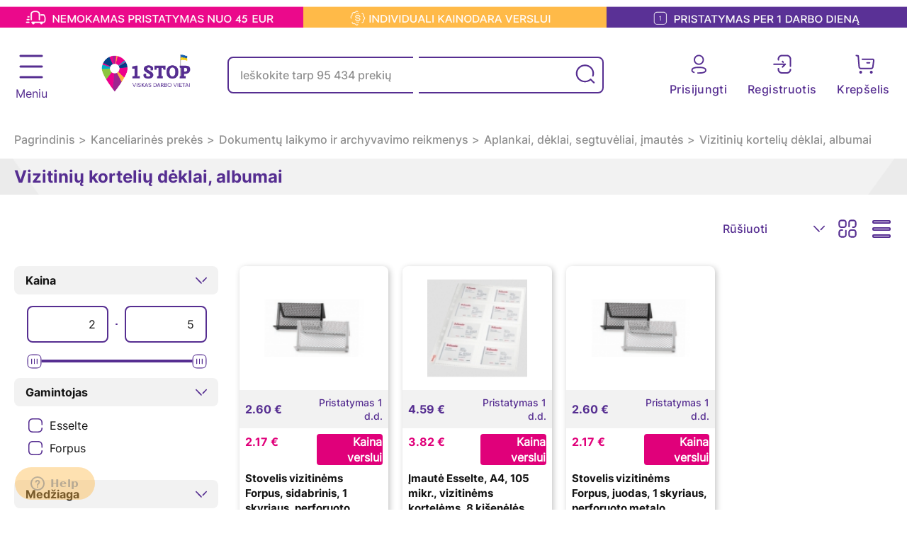

--- FILE ---
content_type: text/html; charset=UTF-8
request_url: https://www.1stop.lt/c29-vizitiniu-korteliu-deklai-albumai
body_size: 25844
content:
<!DOCTYPE html>
<html lang="en">
<head>
    <meta charset="UTF-8">
    <meta name="viewport" content="width=device-width, initial-scale=1, maximum-scale=1">
    <meta name="verify-paysera" content="34a1a6ae5db3bd35593d0283c2c4aa7e">

    <meta name="description" content="">
    <meta name="keywords" content="Vizitinių kortelių dėklai, albumai vizitiniu korteliu deklas albumas ">
    <title>Vizitinių kortelių dėklai, albumai 1STOP.lt - viena stotelė Jūsų verslui</title>
    <style>.mobile__menu {
            display: none;
        }</style>
    <meta http-equiv="X-UA-Compatible" content="ie=edge">
    <meta name="csrf-token" content="WDnO7LlM6IfPEQENnOoVAaZpBdXWGreProNAvlfj"/>
            <link rel="icon" href="https://www.1stop.lt/storage/header/2020/01/20/1STOP-logo-zenklas_1.png" sizes="16x16">
        <link rel="stylesheet" href="https://www.1stop.lt/common/plugins/select2/css/select2.min.css">
    <link href="https://www.1stop.lt/frontend/css/frontend.css?v=1768739722" rel="stylesheet" type="text/css"/>


    <script>

        if (window.performance.getEntriesByType("navigation")[0]['type'] == 'back_forward') {
            window.location.reload();
        }

        window.url = {};
        window.url.post_getCitiesByCountry = 'https://www.1stop.lt/base/get-cities-by-country-front';
        window.url.post_checkDebt = 'https://www.1stop.lt/check-debt';
        window.url.search = 'https://www.1stop.lt/paieska/';

        window.trans = {};
        window.trans.admin_order = 'Norėdami pridėti prekę į krepšelį naudokite 192 modulį';
    </script>

        <link rel="stylesheet" href="https://www.1stop.lt/common/plugins/rangeSlider/css/ion.rangeSlider.min.css">
    <link rel="stylesheet" href="https://www.1stop.lt/common/plugins/select2/css/select2.min.css">
    <script>
        window.url.get_promoted_products = 'https://www.1stop.lt/get-promoted-products?category_group=29&amp;language=lt';
    </script>
    <meta property="og:title" content="Vizitinių kortelių dėklai, albumai">
    <meta property="og:description" content="">
    <meta property="og:url" content="https://www.1stop.lt/c29-vizitiniu-korteliu-deklai-albumai">
    <meta property="og:image" content="https://www.1stop.lt/frontend/images/logo.png">
    <meta property="fb:app_id" content="803408427062073">
    <meta property="og:type" content="website">

    <meta name="vat" content="21">

    
    <script type="text/javascript" data-cmp-ab="1" src="https://cdn.consentmanager.net/delivery/autoblocking/495c5f1b31637.js" data-cmp-host="a.delivery.consentmanager.net" data-cmp-cdn="cdn.consentmanager.net" data-cmp-codesrc="0"></script>

<!-- Google Tag Manager -->
<script>(function(w,d,s,l,i){w[l]=w[l]||[];w[l].push({'gtm.start':
new Date().getTime(),event:'gtm.js'});var f=d.getElementsByTagName(s)[0],
j=d.createElement(s),dl=l!='dataLayer'?'&l='+l:'';j.async=true;j.src=
'https://www.googletagmanager.com/gtm.js?id='+i+dl;f.parentNode.insertBefore(j,f);
})(window,document,'script','dataLayer','GTM-K84BNDB');</script>
<!-- End Google Tag Manager -->

 <script id='pixel-script-poptin' src='https://cdn.popt.in/pixel.js?id=36932035baf67' async='true'></script> 

    </head>
<body class="">
<div class="page-preloader"></div>
<script>
    let loader = document.querySelector('.page-preloader');
    let body = document.querySelector('body');
    body.style.overflow = 'hidden';
    window.addEventListener('load', function () {
        loader.style.display = 'none';
        body.style.overflow = 'auto';
    })
</script>
<!-- Google Tag Manager (noscript) -->
<noscript><iframe src="https://www.googletagmanager.com/ns.html?id=GTM-K84BNDB"
height="0" width="0" style="display:none;visibility:hidden"></iframe></noscript>
<!-- End Google Tag Manager (noscript) -->
<span class="is-admin" data-is="0"></span>
<header class="header">
    
    

        <div class="header__upper js-shrinking-header-top">
        <div class="header__upper__wrap">
            <a href="/lt/pristatymas-ir-kainodara-verslui"><img src="https://www.1stop.lt/storage/header/2023/07/31/anouncement juosta.png" alt="Header banner"></a>
        </div>
    </div>
    
    <div class="header__mid js-header-mid">
        <div class="container">
            <div class="header__mid__wrap">
                
                <ul class="header__nav__wrap js-header-nav-wrap">
    <div class="header__mid__wrap--mobile">
       <ul>
                          <li class="item d-flex">
                   <a href="/prisijungimas">
                       <svg xmlns="http://www.w3.org/2000/svg" width="40" height="40" fill="none" class=""><path fill-rule="evenodd" clip-rule="evenodd" d="M13.764 11.923c0-3.6 2.947-6.528 6.57-6.528 3.622 0 6.569 2.928 6.569 6.528 0 3.598-2.947 6.527-6.57 6.527-3.622 0-6.57-2.929-6.57-6.527zm-2.41 0c0 4.918 4.028 8.922 8.98 8.922 4.95 0 8.977-4.004 8.977-8.922 0-4.92-4.027-8.923-8.978-8.923-4.95 0-8.98 4.003-8.98 8.923zm7.275 24.385c.559.017 1.127.025 1.704.025 5.724 0 13.334-.635 13.334-6.116 0-6.152-10.036-6.152-13.334-6.152C14.61 24.065 7 24.7 7 30.183c0 1.642.768 3.857 4.428 5.089a1.204 1.204 0 001.528-.75 1.193 1.193 0 00-.755-1.515c-2.504-.844-2.793-2.015-2.793-2.823 0-2.472 3.677-3.725 10.925-3.725 7.249 0 10.925 1.265 10.925 3.758 0 2.47-3.676 3.721-10.925 3.721a58.57 58.57 0 01-1.635-.021c-.644.005-1.218.501-1.236 1.161a1.196 1.196 0 001.167 1.23z" fill="#562E91"/></svg>
                       <span>Prisijungti</span>
                   </a>
               </li>
               <li class="item d-flex">
                   <a href="/profilis">
                       <svg xmlns="http://www.w3.org/2000/svg" width="40" height="40" fill="none" class=""><path fill-rule="evenodd" clip-rule="evenodd" d="M23.04 12.257c0-3.6-2.917-6.529-6.504-6.529-3.587 0-6.505 2.929-6.505 6.529s2.918 6.528 6.505 6.528c3.587 0 6.505-2.928 6.505-6.528zm2.385 0c0 4.92-3.987 8.923-8.89 8.923-4.902 0-8.889-4.003-8.889-8.923s3.987-8.924 8.89-8.924c4.902 0 8.89 4.004 8.89 8.924zm9.996 4.474H33.27v-2.09c0-.69-.558-1.25-1.246-1.25-.687 0-1.245.56-1.245 1.25v2.09h-2.149c-.688 0-1.245.56-1.245 1.25s.557 1.25 1.245 1.25h2.149v2.091c0 .69.558 1.25 1.245 1.25.688 0 1.246-.56 1.246-1.25v-2.091h2.152c.688 0 1.246-.56 1.246-1.25s-.558-1.25-1.246-1.25zM16.536 24.4c-5.668 0-13.203.632-13.203 6.116 0 1.641.76 3.858 4.385 5.09a1.197 1.197 0 00.766-2.267c-2.48-.843-2.766-2.015-2.766-2.823 0-2.47 3.64-3.724 10.818-3.724 7.177 0 10.817 1.264 10.817 3.757 0 2.472-3.64 3.723-10.817 3.723-.548 0-1.088-.006-1.618-.023-.637.005-1.207.502-1.225 1.162a1.196 1.196 0 001.155 1.233c.553.013 1.116.022 1.688.022 5.668 0 13.202-.635 13.202-6.117 0-6.15-9.937-6.15-13.202-6.15z" fill="#562E91"/></svg>
                       <span>Registruotis</span>
                   </a>
               </li>
                             </ul>
    </div>
    <li class="menu__wrapper"></li>
                            <li class="header__nav__wrap--item">
                <div class="header__nav__wrap--item-desktop">
                    <a class="link full-list" href="/nuomos-paslaugos">
                        <div class="first-level">
                                                                                        <img src="https://www.1stop.lt/storage/menu/2023/08/02/thumbs/rent_1_media.png">
                                                        Nuomos paslaugos
                        </div>
                    </a>
                </div>
                <div class="header__nav__wrap--item-mobile">
                    <a class="link full-list" href="/nuomos-paslaugos">
                        <div class="first-level">
                                                                                        <img src="https://www.1stop.lt/storage/menu/2023/08/02/thumbs/rent_1_media.png">
                                                        Nuomos paslaugos
                        </div>
                    </a>
                </div>
            </li>
                                <li class="header__nav__wrap--item">
                <div class="header__nav__wrap--item-desktop">
                    <a class="link full-list" href="https://docux.lt/">
                        <div class="first-level">
                                                                                        <img src="https://www.1stop.lt/storage/menu/2025/03/27/thumbs/Property 1=109-folder_media.png">
                                                        Dokumentų valdymo sprendimai
                        </div>
                    </a>
                </div>
                <div class="header__nav__wrap--item-mobile">
                    <a class="link full-list" href="https://docux.lt/">
                        <div class="first-level">
                                                                                        <img src="https://www.1stop.lt/storage/menu/2025/03/27/thumbs/Property 1=109-folder_media.png">
                                                        Dokumentų valdymo sprendimai
                        </div>
                    </a>
                </div>
            </li>
                                <li class="header__nav__wrap--item">
                <div class="header__nav__wrap--item-desktop">
                    <a class="link full-list" href="https://www.1stop.lt/c207-spausdintuvu-kasetes">
                        <div class="first-level">
                                                                                        <img src="https://www.1stop.lt/storage/menu/2023/08/02/thumbs/cartridge_media.png">
                                                        Spausdintuvų kasetės
                        </div>
                    </a>
                </div>
                <div class="header__nav__wrap--item-mobile">
                    <a class="link full-list" href="https://www.1stop.lt/c207-spausdintuvu-kasetes">
                        <div class="first-level">
                                                                                        <img src="https://www.1stop.lt/storage/menu/2023/08/02/thumbs/cartridge_media.png">
                                                        Spausdintuvų kasetės
                        </div>
                    </a>
                </div>
            </li>
                            <li class="header__nav__wrap--item link-dropdown">
            <div class="header__nav__wrap--item-desktop">
                <a href="https://www.1stop.lt/c103-spausdinimo-iranga" class="full-list">
                    <div class="first-level">
                                                                            <img src="https://www.1stop.lt/storage/menu/2023/08/02/thumbs/printer_media.png">
                                                <p>Spausdintuvai</p>
                    </div>
                </a>
            </div>
            <div class="header__nav__wrap--item-mobile">
                <div class="first-level">
                                                                <img src="https://www.1stop.lt/storage/menu/2023/08/02/thumbs/printer_media.png">
                                        <p><a href="https://www.1stop.lt/c103-spausdinimo-iranga">Spausdintuvai</a></p>
                </div>
            </div>
            
            <div class="header__nav__wrap__sub">
                    <div class="header__nav__wrap__sub__btns">
                                                                    </div>
                                            <ul class="header__nav__wrap__sub__all">
                                                            <a href="https://www.1stop.lt/c104-lazeriniai-spausdintuvai">
                                    <div class="header__nav__wrap__sub__all--item">
                                        <p>Lazeriniai spausdintuvai</p>
                                    </div>
                                </a>
                                                            <a href="https://www.1stop.lt/c105-rasaliniai-spausdintuvai">
                                    <div class="header__nav__wrap__sub__all--item">
                                        <p>Rašaliniai spausdintuvai</p>
                                    </div>
                                </a>
                                                            <a href="https://www.1stop.lt/c106-placiaformaciai-spausdintuvai">
                                    <div class="header__nav__wrap__sub__all--item">
                                        <p>Plačiaformačiai spausdintuvai</p>
                                    </div>
                                </a>
                                                            <a href="https://www.1stop.lt/c107-nuotrauku-spausdintuvai">
                                    <div class="header__nav__wrap__sub__all--item">
                                        <p>Nuotraukų spausdintuvai</p>
                                    </div>
                                </a>
                                                            <a href="https://www.1stop.lt/c108-etikeciu-spausdintuvai">
                                    <div class="header__nav__wrap__sub__all--item">
                                        <p>Etikečių spausdintuvai</p>
                                    </div>
                                </a>
                                                            <a href="https://www.1stop.lt/c300-adatiniai-spausdintuvai">
                                    <div class="header__nav__wrap__sub__all--item">
                                        <p>Adatiniai spausdintuvai</p>
                                    </div>
                                </a>
                                                            <a href="https://www.1stop.lt/c301-sublimaciniai-spausdintuvai">
                                    <div class="header__nav__wrap__sub__all--item">
                                        <p>Sublimaciniai spausdintuvai</p>
                                    </div>
                                </a>
                                                            <a href="https://www.1stop.lt/c510-3d-spausdintuvai">
                                    <div class="header__nav__wrap__sub__all--item">
                                        <p>3D spausdintuvai</p>
                                    </div>
                                </a>
                                                    </ul>
                                                        </div>
            </li>
                                <li class="header__nav__wrap--item">
                <div class="header__nav__wrap--item-desktop">
                    <a class="link full-list" href="https://www.1stop.lt/c133-nesiojami-kompiuteriai">
                        <div class="first-level">
                                                                                        <img src="https://www.1stop.lt/storage/menu/2023/08/02/thumbs/laptop_media.png">
                                                        Nešiojami kompiuteriai
                        </div>
                    </a>
                </div>
                <div class="header__nav__wrap--item-mobile">
                    <a class="link full-list" href="https://www.1stop.lt/c133-nesiojami-kompiuteriai">
                        <div class="first-level">
                                                                                        <img src="https://www.1stop.lt/storage/menu/2023/08/02/thumbs/laptop_media.png">
                                                        Nešiojami kompiuteriai
                        </div>
                    </a>
                </div>
            </li>
                            <li class="header__nav__wrap--item link-dropdown">
            <div class="header__nav__wrap--item-desktop">
                <a href="https://www.1stop.lt/c1-kanceliarines-prekes" class="full-list">
                    <div class="first-level">
                                                                            <img src="https://www.1stop.lt/storage/menu/2023/08/02/thumbs/kanceliarija_media.png">
                                                <p>Kanceliarinės prekės</p>
                    </div>
                </a>
            </div>
            <div class="header__nav__wrap--item-mobile">
                <div class="first-level">
                                                                <img src="https://www.1stop.lt/storage/menu/2023/08/02/thumbs/kanceliarija_media.png">
                                        <p><a href="https://www.1stop.lt/c1-kanceliarines-prekes">Kanceliarinės prekės</a></p>
                </div>
            </div>
            
            <div class="header__nav__wrap__sub">
                    <div class="header__nav__wrap__sub__btns">
                                                                    </div>
                                            <ul class="header__nav__wrap__sub__all">
                                                            <a href="https://www.1stop.lt/c2-popieriaus-gaminiai">
                                    <div class="header__nav__wrap__sub__all--item">
                                        <p>Popieriaus gaminiai</p>
                                    </div>
                                </a>
                                                            <a href="https://www.1stop.lt/c32-rasymo-koregavimo-reikmenys">
                                    <div class="header__nav__wrap__sub__all--item">
                                        <p>Rašymo, koregavimo reikmenys</p>
                                    </div>
                                </a>
                                                            <a href="https://www.1stop.lt/c41-darbo-stalo-reikmenys">
                                    <div class="header__nav__wrap__sub__all--item">
                                        <p>Darbo stalo reikmenys</p>
                                    </div>
                                </a>
                                                            <a href="https://www.1stop.lt/c93-antspaudai">
                                    <div class="header__nav__wrap__sub__all--item">
                                        <p>Antspaudai</p>
                                    </div>
                                </a>
                                                            <a href="https://www.1stop.lt/c19-dokumentu-laikymo-ir-archyvavimo-reikmenys">
                                    <div class="header__nav__wrap__sub__all--item">
                                        <p>Dokumentų laikymui ir archyvavimui</p>
                                    </div>
                                </a>
                                                            <a href="https://www.1stop.lt/c55-pakavimo-reikmenys">
                                    <div class="header__nav__wrap__sub__all--item">
                                        <p>Pakavimui</p>
                                    </div>
                                </a>
                                                            <a href="https://www.1stop.lt/c80-konferenciju-iranga-ir-reikmenys">
                                    <div class="header__nav__wrap__sub__all--item">
                                        <p>Konferencijoms, susirinkimams</p>
                                    </div>
                                </a>
                                                            <a href="https://www.1stop.lt/c61-mokyklines-prekes">
                                    <div class="header__nav__wrap__sub__all--item">
                                        <p>Mokyklai</p>
                                    </div>
                                </a>
                                                            <a href="https://www.1stop.lt/c72-kurybos-reikmenys">
                                    <div class="header__nav__wrap__sub__all--item">
                                        <p>Kūrybai</p>
                                    </div>
                                </a>
                                                            <a href="https://www.1stop.lt/c31-notariniai-reikmenys">
                                    <div class="header__nav__wrap__sub__all--item">
                                        <p>Notarams</p>
                                    </div>
                                </a>
                                                            <a href="https://www.1stop.lt/c390-galanterija">
                                    <div class="header__nav__wrap__sub__all--item">
                                        <p>Galanterija</p>
                                    </div>
                                </a>
                                                    </ul>
                                                        </div>
            </li>
                            <li class="header__nav__wrap--item link-dropdown">
            <div class="header__nav__wrap--item-desktop">
                <a href="https://www.1stop.lt/c102-biuro-technika" class="full-list">
                    <div class="first-level">
                                                                            <img src="https://www.1stop.lt/storage/menu/2023/08/02/thumbs/biuro iranga_media.png">
                                                <p>Biuro prekės</p>
                    </div>
                </a>
            </div>
            <div class="header__nav__wrap--item-mobile">
                <div class="first-level">
                                                                <img src="https://www.1stop.lt/storage/menu/2023/08/02/thumbs/biuro iranga_media.png">
                                        <p><a href="https://www.1stop.lt/c102-biuro-technika">Biuro prekės</a></p>
                </div>
            </div>
            
            <div class="header__nav__wrap__sub">
                    <div class="header__nav__wrap__sub__btns">
                                                                    </div>
                                            <ul class="header__nav__wrap__sub__all">
                                                            <a href="https://www.1stop.lt/c103-spausdinimo-iranga">
                                    <div class="header__nav__wrap__sub__all--item">
                                        <p>Spausdintuvai</p>
                                    </div>
                                </a>
                                                            <a href="https://www.1stop.lt/c110-priedai-ir-dalys-spausdintuvams">
                                    <div class="header__nav__wrap__sub__all--item">
                                        <p>Priedai ir dalys spausdintuvams</p>
                                    </div>
                                </a>
                                                            <a href="https://www.1stop.lt/c114-skeneriai">
                                    <div class="header__nav__wrap__sub__all--item">
                                        <p>Skeneriai</p>
                                    </div>
                                </a>
                                                            <a href="https://www.1stop.lt/c118-dokumentu-naikikliai-ir-priedai-prieziurai">
                                    <div class="header__nav__wrap__sub__all--item">
                                        <p>Dokumentų naikikliai ir priedai priežiūrai</p>
                                    </div>
                                </a>
                                                            <a href="https://www.1stop.lt/c122-laminavimo-aparatai-ir-medziagos">
                                    <div class="header__nav__wrap__sub__all--item">
                                        <p>Laminavimo aparatai ir medžiagos</p>
                                    </div>
                                </a>
                                                            <a href="https://www.1stop.lt/c173-projektoriai">
                                    <div class="header__nav__wrap__sub__all--item">
                                        <p>Projektoriai ir priedai</p>
                                    </div>
                                </a>
                                                            <a href="https://www.1stop.lt/c125-irisimo-iranga-ir-medziagos">
                                    <div class="header__nav__wrap__sub__all--item">
                                        <p>Įrišimo įranga ir medžiagos</p>
                                    </div>
                                </a>
                                                            <a href="https://www.1stop.lt/c129-giljotinos-pjaustykles-priedai">
                                    <div class="header__nav__wrap__sub__all--item">
                                        <p>Giljotinos, pjaustyklės, priedai</p>
                                    </div>
                                </a>
                                                            <a href="https://www.1stop.lt/c318-telefonai">
                                    <div class="header__nav__wrap__sub__all--item">
                                        <p>Telefonai</p>
                                    </div>
                                </a>
                                                            <a href="https://www.1stop.lt/c130-valymo-ir-prieziuros-priemones">
                                    <div class="header__nav__wrap__sub__all--item">
                                        <p>Valymo ir priežiūros priemonės</p>
                                    </div>
                                </a>
                                                            <a href="https://www.1stop.lt/c131-kita-biuro-technika">
                                    <div class="header__nav__wrap__sub__all--item">
                                        <p>Kita biuro technika</p>
                                    </div>
                                </a>
                                                    </ul>
                                                        </div>
            </li>
                            <li class="header__nav__wrap--item link-dropdown">
            <div class="header__nav__wrap--item-desktop">
                <a href="https://www.1stop.lt/c132-kompiuterine-technika-ir-priedai" class="full-list">
                    <div class="first-level">
                                                                            <img src="https://www.1stop.lt/storage/menu/2023/08/02/thumbs/kompiuterinė technika_media.png">
                                                <p>Kompiuterinė technika ir priedai</p>
                    </div>
                </a>
            </div>
            <div class="header__nav__wrap--item-mobile">
                <div class="first-level">
                                                                <img src="https://www.1stop.lt/storage/menu/2023/08/02/thumbs/kompiuterinė technika_media.png">
                                        <p><a href="https://www.1stop.lt/c132-kompiuterine-technika-ir-priedai">Kompiuterinė technika ir priedai</a></p>
                </div>
            </div>
            
            <div class="header__nav__wrap__sub">
                    <div class="header__nav__wrap__sub__btns">
                                                                    </div>
                                            <ul class="header__nav__wrap__sub__all">
                                                            <a href="https://www.1stop.lt/c609-kompiuteriai">
                                    <div class="header__nav__wrap__sub__all--item">
                                        <p>Kompiuteriai</p>
                                    </div>
                                </a>
                                                            <a href="https://www.1stop.lt/c158-klaviaturos-ir-peles">
                                    <div class="header__nav__wrap__sub__all--item">
                                        <p>Klaviatūros ir pelės</p>
                                    </div>
                                </a>
                                                            <a href="https://www.1stop.lt/c161-ausines-mikrofonai">
                                    <div class="header__nav__wrap__sub__all--item">
                                        <p>Ausinės ir mikrofonai</p>
                                    </div>
                                </a>
                                                            <a href="https://www.1stop.lt/c156-kompiuteriu-priedai-ir-periferija">
                                    <div class="header__nav__wrap__sub__all--item">
                                        <p>Išoriniai įrenginiai</p>
                                    </div>
                                </a>
                                                            <a href="https://www.1stop.lt/c611-kompiuteriu-monitoriai-ir-laikikliai">
                                    <div class="header__nav__wrap__sub__all--item">
                                        <p>Monitoriai ir laikikliai</p>
                                    </div>
                                </a>
                                                            <a href="https://www.1stop.lt/c610-kompiuteriu-priedai">
                                    <div class="header__nav__wrap__sub__all--item">
                                        <p>Kompiuterių priedai</p>
                                    </div>
                                </a>
                                                            <a href="https://www.1stop.lt/c585-zaidimu-iranga">
                                    <div class="header__nav__wrap__sub__all--item">
                                        <p>Žaidimų įranga</p>
                                    </div>
                                </a>
                                                            <a href="https://www.1stop.lt/c142-komputeriu-komponentai">
                                    <div class="header__nav__wrap__sub__all--item">
                                        <p>Kompiuterių komponentai</p>
                                    </div>
                                </a>
                                                            <a href="https://www.1stop.lt/c189-programine-iranga">
                                    <div class="header__nav__wrap__sub__all--item">
                                        <p>Programinė įranga</p>
                                    </div>
                                </a>
                                                            <a href="https://www.1stop.lt/c197-duomenu-laikmenos">
                                    <div class="header__nav__wrap__sub__all--item">
                                        <p>Duomenų laikmenos</p>
                                    </div>
                                </a>
                                                            <a href="https://www.1stop.lt/c206-laidai-ir-jungiameji-kabeliai">
                                    <div class="header__nav__wrap__sub__all--item">
                                        <p>Laidai ir jungiamieji kabeliai</p>
                                    </div>
                                </a>
                                                            <a href="https://www.1stop.lt/c180-ekranu-filtrai">
                                    <div class="header__nav__wrap__sub__all--item">
                                        <p>Ekranų filtrai</p>
                                    </div>
                                </a>
                                                            <a href="https://www.1stop.lt/c181-ekranu-valymo-priemones">
                                    <div class="header__nav__wrap__sub__all--item">
                                        <p>Ekranų valymo priemonės</p>
                                    </div>
                                </a>
                                                    </ul>
                                                        </div>
            </li>
                            <li class="header__nav__wrap--item link-dropdown">
            <div class="header__nav__wrap--item-desktop">
                <a href="https://www.1stop.lt/c101-elektronika-ir-technika" class="full-list">
                    <div class="first-level">
                                                                            <img src="https://www.1stop.lt/storage/menu/2023/08/02/thumbs/elektronika_media.png">
                                                <p>Elektronika</p>
                    </div>
                </a>
            </div>
            <div class="header__nav__wrap--item-mobile">
                <div class="first-level">
                                                                <img src="https://www.1stop.lt/storage/menu/2023/08/02/thumbs/elektronika_media.png">
                                        <p><a href="https://www.1stop.lt/c101-elektronika-ir-technika">Elektronika</a></p>
                </div>
            </div>
            
            <div class="header__nav__wrap__sub">
                    <div class="header__nav__wrap__sub__btns">
                                                                    </div>
                                            <ul class="header__nav__wrap__sub__all">
                                                            <a href="https://www.1stop.lt/c173-projektoriai">
                                    <div class="header__nav__wrap__sub__all--item">
                                        <p>Projektoriai ir priedai</p>
                                    </div>
                                </a>
                                                            <a href="https://www.1stop.lt/c172-informaciniai-ekranai">
                                    <div class="header__nav__wrap__sub__all--item">
                                        <p>Informaciniai ekranai</p>
                                    </div>
                                </a>
                                                            <a href="https://www.1stop.lt/c169-monitoriai-ir-projektoriai">
                                    <div class="header__nav__wrap__sub__all--item">
                                        <p>Televizoriai ir priedai</p>
                                    </div>
                                </a>
                                                            <a href="https://www.1stop.lt/c196-serveriai">
                                    <div class="header__nav__wrap__sub__all--item">
                                        <p>Serverių įranga</p>
                                    </div>
                                </a>
                                                            <a href="https://www.1stop.lt/c319-tinklo-iranga">
                                    <div class="header__nav__wrap__sub__all--item">
                                        <p>Tinklo įranga</p>
                                    </div>
                                </a>
                                                            <a href="https://www.1stop.lt/c289-foto-iranga">
                                    <div class="header__nav__wrap__sub__all--item">
                                        <p>Foto ir video įranga</p>
                                    </div>
                                </a>
                                                            <a href="https://www.1stop.lt/c347-muzikos-grotuvai-ir-ju-priedai">
                                    <div class="header__nav__wrap__sub__all--item">
                                        <p>Muzikos grotuvai ir jų priedai</p>
                                    </div>
                                </a>
                                                            <a href="https://www.1stop.lt/c187-mobilieji-telefonai-ir-ju-priedai">
                                    <div class="header__nav__wrap__sub__all--item">
                                        <p>Mobilieji telefonai ir jų priedai</p>
                                    </div>
                                </a>
                                                            <a href="https://www.1stop.lt/c321-ismanus-irenginiai">
                                    <div class="header__nav__wrap__sub__all--item">
                                        <p>Išmanieji įrenginiai</p>
                                    </div>
                                </a>
                                                            <a href="https://www.1stop.lt/c232-baterijos-ir-akumuliatoriai">
                                    <div class="header__nav__wrap__sub__all--item">
                                        <p>Baterijos ir akumuliatoriai</p>
                                    </div>
                                </a>
                                                            <a href="https://www.1stop.lt/c231-elektros-prekes-buitine-technika">
                                    <div class="header__nav__wrap__sub__all--item">
                                        <p>Elektros prekės</p>
                                    </div>
                                </a>
                                                    </ul>
                                                        </div>
            </li>
                            <li class="header__nav__wrap--item link-dropdown">
            <div class="header__nav__wrap--item-desktop">
                <a href="https://www.1stop.lt/c588-sportas-ir-laisvalaikis" class="full-list">
                    <div class="first-level">
                                                                            <img src="https://www.1stop.lt/storage/menu/2023/08/02/thumbs/sportas laisv_media.png">
                                                <p>Sportas ir laisvalaikis</p>
                    </div>
                </a>
            </div>
            <div class="header__nav__wrap--item-mobile">
                <div class="first-level">
                                                                <img src="https://www.1stop.lt/storage/menu/2023/08/02/thumbs/sportas laisv_media.png">
                                        <p><a href="https://www.1stop.lt/c588-sportas-ir-laisvalaikis">Sportas ir laisvalaikis</a></p>
                </div>
            </div>
            
            <div class="header__nav__wrap__sub">
                    <div class="header__nav__wrap__sub__btns">
                                                                    </div>
                                            <ul class="header__nav__wrap__sub__all">
                                                            <a href="https://www.1stop.lt/c589-elektriniai-paspirtukai-ir-riedziai">
                                    <div class="header__nav__wrap__sub__all--item">
                                        <p>Elektriniai paspirtukai</p>
                                    </div>
                                </a>
                                                            <a href="https://www.1stop.lt/c598-elektriniai-dviraciai">
                                    <div class="header__nav__wrap__sub__all--item">
                                        <p>Elektriniai dviračiai</p>
                                    </div>
                                </a>
                                                            <a href="https://www.1stop.lt/c606-fitneso-ir-treniruociu-iranga">
                                    <div class="header__nav__wrap__sub__all--item">
                                        <p>Fitneso ir treniruočių įranga</p>
                                    </div>
                                </a>
                                                            <a href="https://www.1stop.lt/c607-auto-ir-moto-prekes">
                                    <div class="header__nav__wrap__sub__all--item">
                                        <p>Auto ir moto prekės</p>
                                    </div>
                                </a>
                                                            <a href="#">
                                    <div class="header__nav__wrap__sub__all--item">
                                        <p>Hobio prekės</p>
                                    </div>
                                </a>
                                                            <a href="https://www.1stop.lt/c626-kamado-kepsnines-ir-ju-priedai">
                                    <div class="header__nav__wrap__sub__all--item">
                                        <p>Kamado, kepsninės ir jų priedai</p>
                                    </div>
                                </a>
                                                            <a href="https://www.1stop.lt/c701-dronai">
                                    <div class="header__nav__wrap__sub__all--item">
                                        <p>Dronai</p>
                                    </div>
                                </a>
                                                    </ul>
                                                        </div>
            </li>
                            <li class="header__nav__wrap--item link-dropdown">
            <div class="header__nav__wrap--item-desktop">
                <a href="https://www.1stop.lt/c334-biuro-baldai" class="full-list">
                    <div class="first-level">
                                                                            <img src="https://www.1stop.lt/storage/menu/2023/08/02/thumbs/biuro interjerui_media.png">
                                                <p>Biuro baldai</p>
                    </div>
                </a>
            </div>
            <div class="header__nav__wrap--item-mobile">
                <div class="first-level">
                                                                <img src="https://www.1stop.lt/storage/menu/2023/08/02/thumbs/biuro interjerui_media.png">
                                        <p><a href="https://www.1stop.lt/c334-biuro-baldai">Biuro baldai</a></p>
                </div>
            </div>
            
            <div class="header__nav__wrap__sub">
                    <div class="header__nav__wrap__sub__btns">
                                                                    </div>
                                            <ul class="header__nav__wrap__sub__all">
                                                            <a href="https://www.1stop.lt/c240-stalai">
                                    <div class="header__nav__wrap__sub__all--item">
                                        <p>Stalai</p>
                                    </div>
                                </a>
                                                            <a href="https://www.1stop.lt/c241-kedes">
                                    <div class="header__nav__wrap__sub__all--item">
                                        <p>Kėdės</p>
                                    </div>
                                </a>
                                                            <a href="https://www.1stop.lt/c533-privatumo-pertvaros">
                                    <div class="header__nav__wrap__sub__all--item">
                                        <p>Privatumo pertvaros</p>
                                    </div>
                                </a>
                                                    </ul>
                                                        </div>
            </li>
                            <li class="header__nav__wrap--item link-dropdown">
            <div class="header__nav__wrap--item-desktop">
                <a href="https://www.1stop.lt/c208-buities-prekes" class="full-list">
                    <div class="first-level">
                                                                            <img src="https://www.1stop.lt/storage/menu/2023/08/02/thumbs/buities prekes_media.png">
                                                <p>Buities prekės</p>
                    </div>
                </a>
            </div>
            <div class="header__nav__wrap--item-mobile">
                <div class="first-level">
                                                                <img src="https://www.1stop.lt/storage/menu/2023/08/02/thumbs/buities prekes_media.png">
                                        <p><a href="https://www.1stop.lt/c208-buities-prekes">Buities prekės</a></p>
                </div>
            </div>
            
            <div class="header__nav__wrap__sub">
                    <div class="header__nav__wrap__sub__btns">
                                                                    </div>
                                            <ul class="header__nav__wrap__sub__all">
                                                            <a href="https://www.1stop.lt/c703-oro-prieziuros-technika">
                                    <div class="header__nav__wrap__sub__all--item">
                                        <p>Oro priežiūros technika</p>
                                    </div>
                                </a>
                                                            <a href="https://www.1stop.lt/c209-higienos-reikmenys">
                                    <div class="header__nav__wrap__sub__all--item">
                                        <p>Higienos reikmenys</p>
                                    </div>
                                </a>
                                                            <a href="https://www.1stop.lt/c437-valymo-priemones">
                                    <div class="header__nav__wrap__sub__all--item">
                                        <p>Valymo priemonės</p>
                                    </div>
                                </a>
                                                            <a href="https://www.1stop.lt/c235-smulki-buitine-technika">
                                    <div class="header__nav__wrap__sub__all--item">
                                        <p>Smulki buitinė technika</p>
                                    </div>
                                </a>
                                                            <a href="https://www.1stop.lt/c521-covid-19-prevencijai">
                                    <div class="header__nav__wrap__sub__all--item">
                                        <p>Covid-19 prevencijai</p>
                                    </div>
                                </a>
                                                            <a href="https://www.1stop.lt/c220-ukio-prekes-ir-svaros-priemones">
                                    <div class="header__nav__wrap__sub__all--item">
                                        <p>Švaros priemonės</p>
                                    </div>
                                </a>
                                                            <a href="https://www.1stop.lt/c223-valymo-irankiai">
                                    <div class="header__nav__wrap__sub__all--item">
                                        <p>Valymo įrankiai</p>
                                    </div>
                                </a>
                                                            <a href="https://www.1stop.lt/c603-stambi-buitine-technika">
                                    <div class="header__nav__wrap__sub__all--item">
                                        <p>Stambi buitinė technika</p>
                                    </div>
                                </a>
                                                            <a href="https://www.1stop.lt/c344-indai-irankiai-serveteles">
                                    <div class="header__nav__wrap__sub__all--item">
                                        <p>Indai, įrankiai, servetėlės </p>
                                    </div>
                                </a>
                                                            <a href="https://www.1stop.lt/c427-gesintuvai-ir-vaistineles">
                                    <div class="header__nav__wrap__sub__all--item">
                                        <p>Gesintuvai ir vaistinėlės</p>
                                    </div>
                                </a>
                                                            <a href="#">
                                    <div class="header__nav__wrap__sub__all--item">
                                        <p>Apsauga darbe</p>
                                    </div>
                                </a>
                                                            <a href="#">
                                    <div class="header__nav__wrap__sub__all--item">
                                        <p>Darbo batai</p>
                                    </div>
                                </a>
                                                            <a href="#">
                                    <div class="header__nav__wrap__sub__all--item">
                                        <p>Darbo rūbai</p>
                                    </div>
                                </a>
                                                    </ul>
                                                        </div>
            </li>
                            <li class="header__nav__wrap--item link-dropdown">
            <div class="header__nav__wrap--item-desktop">
                <a href="https://www.1stop.lt/c246-maisto-prekes" class="full-list">
                    <div class="first-level">
                                                                            <img src="https://www.1stop.lt/storage/menu/2023/08/02/thumbs/maisto prekes_media.png">
                                                <p>Maisto prekės</p>
                    </div>
                </a>
            </div>
            <div class="header__nav__wrap--item-mobile">
                <div class="first-level">
                                                                <img src="https://www.1stop.lt/storage/menu/2023/08/02/thumbs/maisto prekes_media.png">
                                        <p><a href="https://www.1stop.lt/c246-maisto-prekes">Maisto prekės</a></p>
                </div>
            </div>
            
            <div class="header__nav__wrap__sub">
                    <div class="header__nav__wrap__sub__btns">
                                                                    </div>
                                            <ul class="header__nav__wrap__sub__all">
                                                            <a href="https://www.1stop.lt/c256-vanduo-sultys-ir-gaivieji-gerimai">
                                    <div class="header__nav__wrap__sub__all--item">
                                        <p>Vanduo ir kiti gėrimai</p>
                                    </div>
                                </a>
                                                            <a href="https://www.1stop.lt/c247-kava-kakava">
                                    <div class="header__nav__wrap__sub__all--item">
                                        <p>Kava ir kiti karšti gėrimai</p>
                                    </div>
                                </a>
                                                            <a href="https://www.1stop.lt/c254-gerimu-priedai">
                                    <div class="header__nav__wrap__sub__all--item">
                                        <p>Karštų gėrimų priedai</p>
                                    </div>
                                </a>
                                                            <a href="https://www.1stop.lt/c787-maisto-prekes">
                                    <div class="header__nav__wrap__sub__all--item">
                                        <p>Džiovinti vaisiai</p>
                                    </div>
                                </a>
                                                    </ul>
                                                        </div>
            </li>
                            <li class="header__nav__wrap--item link-dropdown">
            <div class="header__nav__wrap--item-desktop">
                <a href="https://www.1stop.lt/c632-ecost" class="full-list">
                    <div class="first-level">
                                                                            <img src="https://www.1stop.lt/storage/menu/2023/08/02/thumbs/ecost_media.png">
                                                <p>Ecost</p>
                    </div>
                </a>
            </div>
            <div class="header__nav__wrap--item-mobile">
                <div class="first-level">
                                                                <img src="https://www.1stop.lt/storage/menu/2023/08/02/thumbs/ecost_media.png">
                                        <p><a href="https://www.1stop.lt/c632-ecost">Ecost</a></p>
                </div>
            </div>
            
            <div class="header__nav__wrap__sub">
                    <div class="header__nav__wrap__sub__btns">
                                                                    </div>
                                            <ul class="header__nav__wrap__sub__all">
                                                            <a href="https://www.1stop.lt/c632-ecost">
                                    <div class="header__nav__wrap__sub__all--item">
                                        <p>Visos Ecost prekės</p>
                                    </div>
                                </a>
                                                            <a href="https://www.1stop.lt/c634-stambi-buitine-technika">
                                    <div class="header__nav__wrap__sub__all--item">
                                        <p>Stambi buitinė technika</p>
                                    </div>
                                </a>
                                                            <a href="https://www.1stop.lt/c635-kanceliarines-prekes">
                                    <div class="header__nav__wrap__sub__all--item">
                                        <p>Kanceliarinės prekės</p>
                                    </div>
                                </a>
                                                            <a href="https://www.1stop.lt/c636-telefonai-ismanieji-laikrodziai-ir-ju-priedai">
                                    <div class="header__nav__wrap__sub__all--item">
                                        <p>Telefonai, išmanieji laikrodžiai ir jų priedai</p>
                                    </div>
                                </a>
                                                            <a href="https://www.1stop.lt/c637-vaizdo-zaidimu-iranga-ir-priedai">
                                    <div class="header__nav__wrap__sub__all--item">
                                        <p>Vaizdo žaidimų įranga ir priedai</p>
                                    </div>
                                </a>
                                                            <a href="https://www.1stop.lt/c638-kompiuterine-technika-komponentai-ir-priedai">
                                    <div class="header__nav__wrap__sub__all--item">
                                        <p>Kompiuterinė technika, komponentai ir priedai</p>
                                    </div>
                                </a>
                                                            <a href="https://www.1stop.lt/c639-namu-ukio-prekes">
                                    <div class="header__nav__wrap__sub__all--item">
                                        <p>Namų ūkio prekės</p>
                                    </div>
                                </a>
                                                            <a href="https://www.1stop.lt/c640-virtuves-prekes">
                                    <div class="header__nav__wrap__sub__all--item">
                                        <p>Virtuvės prekės</p>
                                    </div>
                                </a>
                                                            <a href="https://www.1stop.lt/c641-elektronika">
                                    <div class="header__nav__wrap__sub__all--item">
                                        <p>Elektronika</p>
                                    </div>
                                </a>
                                                            <a href="https://www.1stop.lt/c642-kitos-prekes">
                                    <div class="header__nav__wrap__sub__all--item">
                                        <p>Kitos ecost prekės</p>
                                    </div>
                                </a>
                                                            <a href="https://www.1stop.lt/c699-higienos-priemones">
                                    <div class="header__nav__wrap__sub__all--item">
                                        <p>Higienos priemonės</p>
                                    </div>
                                </a>
                                                    </ul>
                                                        </div>
            </li>
            </ul>
                
                <div class="header__mid__hamburger">
                    <button class="hamburger js-nav-hamburger btn-reset">
                        <svg xmlns="http://www.w3.org/2000/svg" width="48" height="48" viewBox="0 0 48 48" fill="none" class="">
<path d="M39.0144 40.491H8.70822H8.69209C8.01358 40.409 7.5 39.78 7.5 39.0311C7.5 38.2821 8.01358 37.6532 8.69209 37.5711H39.0144C39.5249 37.5093 40.0225 37.7733 40.2954 38.2506C40.5682 38.7278 40.5682 39.3343 40.2954 39.8115C40.0225 40.2888 39.5249 40.5528 39.0144 40.491Z" fill="#562E91"/>
<path d="M39.0144 25.4599H8.70822H8.69209C8.01358 25.3778 7.5 24.7488 7.5 23.9999C7.5 23.251 8.01358 22.622 8.69209 22.54H39.0144C39.5249 22.4782 40.0225 22.7422 40.2954 23.2195C40.5682 23.6967 40.5682 24.3031 40.2954 24.7804C40.0225 25.2577 39.5249 25.5217 39.0144 25.4599Z" fill="#562E91"/>
<path d="M39.0144 10.4288H8.70822H8.69209C8.01358 10.3467 7.5 9.71771 7.5 8.9688C7.5 8.21989 8.01358 7.5909 8.69209 7.50882H39.0144C39.5249 7.44708 40.0225 7.71107 40.2954 8.18833C40.5682 8.66559 40.5682 9.27202 40.2954 9.74928C40.0225 10.2265 39.5249 10.4905 39.0144 10.4288Z" fill="#562E91"/>
</svg>
                    </button>
                     <span class="title-menu">Meniu</span>
                    <button class="close js-nav-hamburger btn-reset">
                        <svg xmlns="http://www.w3.org/2000/svg" width="48" height="48" viewBox="0 0 48 48" fill="none" class="">
<path d="M33.5845 35.6491L12.1547 14.2194L12.1433 14.208C11.7216 13.6701 11.8032 12.8622 12.3327 12.3327C12.8623 11.8031 13.6702 11.7215 14.208 12.1432L35.6492 33.5844C36.0538 33.9016 36.219 34.4402 36.0744 34.9706C35.9299 35.501 35.5011 35.9298 34.9707 36.0744C34.4403 36.2189 33.9017 36.0537 33.5845 35.6491Z" fill="#562E91"/>
<path d="M35.6491 14.3843L14.2194 35.814L14.208 35.8254C13.6701 36.2472 12.8622 36.1656 12.3327 35.636C11.8031 35.1065 11.7215 34.2985 12.1432 33.7607L33.5844 12.3196C33.9016 11.915 34.4402 11.7498 34.9706 11.8943C35.501 12.0388 35.9298 12.4677 36.0744 12.9981C36.2189 13.5285 36.0537 14.067 35.6491 14.3843Z" fill="#562E91"/>
</svg>
                    </button>
                </div>

                
                <a href = "https://www.1stop.lt" class="header__mid__logo" >
                <img src = "https://www.1stop.lt/storage/header/2022/02/28/ukrainos veliava.png" />
            </a>

                
                <form class="header__search wrapped__form__control js-search-header-form" method="GET" action="/" onsubmit="return false;" autocomplete="off">
                    <div class="form__group">
                        <label for="wrapped__form__control--header"></label>
                        <input type="text" id="wrapped__form__control--header" name="term" placeholder="Ieškokite tarp 95 434 prekių"
                               class="form__control js-header-search-input" data-url="https://www.1stop.lt/get-search-suggestions"
                               value=""/>
                        <button type="submit">
                            <svg xmlns="http://www.w3.org/2000/svg" width="32" height="32" fill="none" class=""><path d="M29.007 27.475l-4.583-4.48-.107-.164c-.2-.199-.473-.31-.758-.31-.285 0-.558.111-.758.31-3.895 3.573-9.897 3.768-14.025.454-4.128-3.314-5.102-9.107-2.275-13.538 2.827-4.431 8.576-6.125 13.436-3.957 4.86 2.167 7.321 7.522 5.752 12.514-.113.36-.02.752.243 1.028s.656.394 1.032.31a1.07 1.07 0 00.79-.72c1.876-5.924-.957-12.299-6.666-15-5.709-2.703-12.58-.92-16.17 4.192C1.33 13.227 2.1 20.136 6.733 24.373c4.632 4.236 11.734 4.528 16.713.687l4.059 3.967c.419.408 1.096.408 1.515 0a1.045 1.045 0 000-1.493l-.012-.059z" fill="#562E91"/></svg>
                        </button>
                    </div>
                    <div class="header__results js-header-search-results">
                        <ul class="header__results__ul js-search-results-categories"></ul>
                        <div class="header__results__prods  js-search-results-products"></div>
                    </div>
                </form>

                
                <div class="header__user__block mobile-hide">                   
                                        <button class="btn btn--header js-header-user-dropdown-toggle" data-target="3">
                        <svg xmlns="http://www.w3.org/2000/svg" width="32" height="32" fill="none" class=""><path fill-rule="evenodd" clip-rule="evenodd" d="M11.011 9.538c0-2.88 2.357-5.222 5.256-5.222 2.898 0 5.255 2.343 5.255 5.222 0 2.88-2.357 5.222-5.255 5.222-2.899 0-5.256-2.343-5.256-5.222zm-1.928 0c0 3.935 3.223 7.138 7.184 7.138 3.96 0 7.182-3.203 7.182-7.138S20.227 2.4 16.267 2.4c-3.961 0-7.184 3.203-7.184 7.138zm5.82 19.509c.447.013.902.02 1.364.02 4.579 0 10.666-.508 10.666-4.894 0-4.92-8.029-4.92-10.666-4.92-4.58 0-10.667.507-10.667 4.894 0 1.313.614 3.085 3.542 4.07a.963.963 0 001.222-.6.954.954 0 00-.603-1.212c-2.004-.674-2.234-1.612-2.234-2.258 0-1.977 2.94-2.98 8.74-2.98 5.799 0 8.74 1.012 8.74 3.006 0 1.976-2.942 2.978-8.74 2.978-.443 0-.88-.006-1.308-.018-.516.004-.975.402-.99.93-.015.529.403.97.934.984z" fill="#562E91"/></svg>
                        <span>Prisijungti</span>
                    </button>
                    <div class="header__user__dropdown js-header-user-dropdown header__not__user__dropdown" data-target="3">
    <h3 class="text-center header__user__dropdown--title">Prisijungti</h3>
    <div class="header__not__user__dropdown__content">
        <form class="item" action="https://www.1stop.lt/login" method="POST" id="login-form">
            <input type="hidden" name="_token" value="WDnO7LlM6IfPEQENnOoVAaZpBdXWGreProNAvlfj">            <div class="form__group">
                <label for="username_input" class="form__label">El. paštas*</label>
                <input type="text" class="form__control" name="email" required id="username_input" placeholder="mymail@gmail.com">
            </div>
            <div class="form__group">
                <div class="auth__login__password__label">
                    <label for="password_input" class="form__label">Slaptažodis</label>
                </div>
                <div class="auth__login__password__input">
                    <input type="password" class="form__control js-login-password-input" name="password" required
                    id="password_input" placeholder="*******">
                    <button class="btn-reset js-login-password-btn" type="button"><svg xmlns="http://www.w3.org/2000/svg" width="28" height="22" fill="none" class=""><path fill-rule="evenodd" clip-rule="evenodd" d="M14.003.333c5.514.003 10.468 3.849 13.25 10.285a.953.953 0 010 .765c-.33.765-.698 1.508-1.096 2.205a.977.977 0 01-1.329.37.968.968 0 01-.37-1.321c.295-.521.575-1.071.833-1.637C22.8 5.528 18.604 2.275 14 2.273 9.394 2.275 5.197 5.528 2.707 11c2.49 5.472 6.687 8.727 11.292 8.727 2.677 0 5.26-1.108 7.47-3.206a.982.982 0 011.378.033c.373.386.357 1-.032 1.369-2.577 2.448-5.624 3.742-8.813 3.744h-.007C8.483 21.664 3.53 17.82.746 11.383a.965.965 0 010-.765C3.53 4.182 8.483.336 13.996.333h.007zm-1.671 13.439c.5.3 1.078.457 1.667.457 1.791 0 3.248-1.448 3.248-3.23 0-1.778-1.457-3.226-3.248-3.226-1.79 0-3.248 1.448-3.248 3.226 0 .537-.437.97-.976.97a.972.972 0 01-.974-.97c0-2.849 2.332-5.167 5.198-5.167 2.867 0 5.2 2.318 5.2 5.167 0 2.851-2.333 5.169-5.2 5.169a5.205 5.205 0 01-2.671-.736.964.964 0 01-.334-1.33.975.975 0 011.338-.33z" fill="#562E91"/></svg></button>
                </div>
                <a class="form__group--recover" href="https://www.1stop.lt/slaptazodzio-keitimas">Pamiršau slaptažodį</a>
            </div>
            <button class="button-purple submit-login" type="submit">Prisijungti</button>
        </form>
        <form action="" class="item">
            <h4 class="text-center item__title">Greitas prisijungimas</h4>
            <div class="social-logins">
                <a href="https://www.1stop.lt/login-with-google" class="button-white google-social-login">
                    <span class="icon">
                        <img src="https://www.1stop.lt/frontend/images/google-blue.svg" alt="Google logo"/>
                    </span>
                    <span class="text">
                      Prisijungti su Google                    </span>
                </a>
                <a href="https://www.1stop.lt/login-with-facebook" class="button-white facebook-social-login">
                    <span class="icon">
                        <img src="https://www.1stop.lt/frontend/images/facebook-blue.svg" alt="Facebook logo"/>
                    </span>
                    <span class="text">
                      Prisijungti su Facebook                    </span>
                </a>
            </div>
        </form>
    </div>
    <button class="header__user__dropdown--close btn-reset"><svg xmlns="http://www.w3.org/2000/svg" width="32" height="32" fill="none" class=""><path fill-rule="evenodd" clip-rule="evenodd" d="M28.326 15.437c.556 0 1.008-.452 1.008-1.008v-3.425c0-5.148-3.214-8.337-8.33-8.337h-10c-5.148 0-8.337 3.189-8.337 8.34v10c0 5.137 3.19 8.326 8.337 8.326h10.004c5.136 0 8.326-3.19 8.322-8.33a1.02 1.02 0 00-2.04 0c0 4.046-2.228 6.286-6.286 6.286h-10c-4.057 0-6.297-2.24-6.297-6.285v-10c0-4.057 2.24-6.297 6.301-6.297h10c4.059 0 6.286 2.226 6.286 6.297v3.392a1.02 1.02 0 001.02 1.017v.024h.012zm-15.24 2.09l-.911.912a1.031 1.031 0 00-.05 1.443l.028.021c.39.39 1.016.4 1.418.024l.908-.908a1.021 1.021 0 00-1.392-1.492zm7.104 2.21a1.023 1.023 0 01-1.426.017l-.05-.05-6.374-6.372a1.09 1.09 0 01-.018-1.477 1.007 1.007 0 011.426-.017c.004.002.007.005.01.009l2.487 2.488 2.263-2.264a1.044 1.044 0 011.45.01.982.982 0 01.18.243c.231.402.164.906-.162 1.234l-2.253 2.252 2.45 2.452c.414.39.43 1.042.038 1.454l-.011.012-.01.01z" fill="#562E91"/></svg></button>
</div>                                    </div>
                

                
                <div class="header__user__block mobile-hide">
                                            <button class="btn btn--header js-header-register-dropdown-toggle">
                            <svg xmlns="http://www.w3.org/2000/svg" width="32" height="32" fill="none" class=""><path fill-rule="evenodd" clip-rule="evenodd" d="M15.628 2.4h6.755c3.39 0 6.15 2.653 6.15 5.916v10.152c0 .567-.48 1.025-1.067 1.025-.59 0-1.069-.458-1.069-1.025V8.316c0-2.13-1.8-3.863-4.014-3.863h-6.755c-2.222 0-4.03 1.739-4.03 3.876v1.242c0 .566-.476 1.025-1.067 1.025-.589 0-1.067-.459-1.067-1.025V8.329c0-3.269 2.765-5.929 6.164-5.929zm2.36 11.146a1.019 1.019 0 01-1.445.008l-.976-.969a1.03 1.03 0 01-.008-1.452 1.018 1.018 0 011.445-.008l.977.97c.401.398.405 1.049.007 1.451zm-2.426 6.79a1.03 1.03 0 01.002-1.452l2.123-2.124H4.222c-.564 0-1.022-.46-1.022-1.026 0-.567.458-1.028 1.022-1.028h15.94c.414 0 .786.25.944.636.158.384.07.826-.223 1.12l-3.877 3.877a1.02 1.02 0 01-1.444-.003zm11.903 1.775c-.589 0-1.067.46-1.067 1.026 0 2.138-1.807 3.876-4.03 3.876h-6.755c-2.212 0-4.014-1.733-4.014-3.862v-1.255c0-.567-.478-1.027-1.067-1.027-.59 0-1.067.46-1.067 1.027v1.255c0 3.262 2.758 5.916 6.148 5.916h6.756c3.398 0 6.164-2.66 6.164-5.93 0-.566-.479-1.026-1.068-1.026z" fill="#562E91"/></svg>
                            <span>Registruotis</span>
                        </button>
                        <section class="header__user__dropdown js-header-register-dropdown header__not__user__dropdown">
    <h3 class="text-center header__user__dropdown--title">Pirmą kartą naudojatės „1Stop“?</h3>
    <p class="text-center">Sukurkite naują paskyrą, kad galėtumėte naudotis registruotų vartotojų privilegijomis!</p>
    <div class="header__user__dropdown--tips">
        <div class="item">
            <img src="https://www.1stop.lt/frontend/images/benefit-1.svg" alt="Gausų prekių pasirinkimą"/>
            <p>Gausų prekių pasirinkimą</p>
        </div>
        <div class="item">
            <img src="https://www.1stop.lt/frontend/images/benefit-2.svg" alt="Jūsų poreikius atitinkančias kainas"/>
            <p>Jūsų poreikius atitinkančias kainas</p>
        </div>
        <div class="item">
            <img src="https://www.1stop.lt/frontend/images/benefit-3.svg" alt="Patogų apsipirkimą ir mokėjimą"/>
            <p>Patogų apsipirkimą ir mokėjimą</p>
        </div>
    </div>
    <div class="header__user__dropdown--individual register__item">
        <h4 class="text-center">Jeigu esate fizinis asmuo, spauskite šį mygtuką</h4>
        <a href="https://www.1stop.lt/individual-registration" class="register__button">Fizinis asmuo</a>
        <h4 class="text-center">Greitas prisijungimas</h4>
        <div class="social-logins">
            <a href="https://www.1stop.lt/login-with-google" class="button-white google-social-login">
                <span class="icon">
                    <img src="https://www.1stop.lt/frontend/images/google-blue.svg" alt="Google logo"/>
                </span>
                <span class="text">
                  Prisijungti su Google                </span>
            </a>
            <a href="https://www.1stop.lt/login-with-facebook" class="button-white facebook-social-login">
                <span class="icon">
                    <img src="https://www.1stop.lt/frontend/images/facebook-blue.svg" alt="Facebook logo"/>
                </span>
                <span class="text">
                  Prisijungti su Facebook                </span>
            </a>
        </div>
    </div>
    <div class="header__user__dropdown--juridical register__item">
        <h4 class="text-center">Jeigu esate juridinis asmuo, spauskite šį mygtuką</h4>
        <a href="https://www.1stop.lt/legal-registration"  class="register__button">Juridinis asmuo</a>
    </div>
    <button class="header__user__dropdown--close btn-reset"><svg xmlns="http://www.w3.org/2000/svg" width="32" height="32" fill="none" class=""><path fill-rule="evenodd" clip-rule="evenodd" d="M28.326 15.437c.556 0 1.008-.452 1.008-1.008v-3.425c0-5.148-3.214-8.337-8.33-8.337h-10c-5.148 0-8.337 3.189-8.337 8.34v10c0 5.137 3.19 8.326 8.337 8.326h10.004c5.136 0 8.326-3.19 8.322-8.33a1.02 1.02 0 00-2.04 0c0 4.046-2.228 6.286-6.286 6.286h-10c-4.057 0-6.297-2.24-6.297-6.285v-10c0-4.057 2.24-6.297 6.301-6.297h10c4.059 0 6.286 2.226 6.286 6.297v3.392a1.02 1.02 0 001.02 1.017v.024h.012zm-15.24 2.09l-.911.912a1.031 1.031 0 00-.05 1.443l.028.021c.39.39 1.016.4 1.418.024l.908-.908a1.021 1.021 0 00-1.392-1.492zm7.104 2.21a1.023 1.023 0 01-1.426.017l-.05-.05-6.374-6.372a1.09 1.09 0 01-.018-1.477 1.007 1.007 0 011.426-.017c.004.002.007.005.01.009l2.487 2.488 2.263-2.264a1.044 1.044 0 011.45.01.982.982 0 01.18.243c.231.402.164.906-.162 1.234l-2.253 2.252 2.45 2.452c.414.39.43 1.042.038 1.454l-.011.012-.01.01z" fill="#562E91"/></svg></button>
</section>                                    </div>

                
                
                
                                <div id="minicart">
                    <button class="btn btn--header js-header-cart-toggle" data-target=".js-header-cart">
    <svg xmlns="http://www.w3.org/2000/svg" width="32" height="32" fill="none" class=""><path fill-rule="evenodd" clip-rule="evenodd" d="M28.386 8.62a2.764 2.764 0 00-2.108-.984H11.952c-.552 0-1 .457-1 1.02s.448 1.02 1 1.02h14.326c.313 0 .508.175.596.278.088.105.23.327.184.642l-1.265 8.925c-.1.699-.698 1.227-1.39 1.227H9.853a1.407 1.407 0 01-1.4-1.313L7.17 3.825a1.013 1.013 0 00-.825-.92l-2.774-.491a1.003 1.003 0 00-1.156.832 1.02 1.02 0 00.814 1.18l2.014.355L6.46 19.605c.15 1.815 1.608 3.184 3.393 3.184h14.548c1.681 0 3.13-1.28 3.37-2.976l1.266-8.924a2.884 2.884 0 00-.652-2.27zM7.611 27.006c0-1.136.906-2.062 2.02-2.062 1.113 0 2.018.926 2.018 2.062 0 1.136-.905 2.06-2.018 2.06-1.114 0-2.02-.924-2.02-2.06zm15.003 0c0-1.136.906-2.062 2.019-2.062s2.02.926 2.02 2.062c0 1.136-.907 2.06-2.02 2.06s-2.019-.924-2.019-2.06zm.651-13.321a1.01 1.01 0 01-1 1.02h-3.697c-.553 0-1-.457-1-1.02 0-.564.447-1.02 1-1.02h3.697c.552 0 1 .456 1 1.02z" fill="#562E91"/></svg>
    <span>Krepšelis&nbsp;</span>
    </button>

                </div>
                
                            </div>
        </div>
    </div>
</header><div class="mobile__menu js-mobile-menu">
  <div class="mobile__menu__top">
    <svg xmlns="http://www.w3.org/2000/svg" width="18" height="36" class=""><path d="M5.246 23.008c-.82-3.23-.82-6.626 0-9.855l2.025.515a17.807 17.807 0 0 1 4.688-8.235l-1.476-1.478L8.726 2.2 7.688 1.16c-9.344 9.345-9.344 24.495 0 33.84l1.038-1.039 1.757-1.756 1.476-1.478a17.8 17.8 0 0 1-4.688-8.235c-.675.172-1.35.345-2.025.515z"/><path fill="none" stroke="#ff77c1" stroke-linecap="round" stroke-linejoin="round" stroke-miterlimit="50" stroke-width="1.5" d="M5.246 23.008c-.82-3.23-.82-6.626 0-9.855l2.025.515a17.807 17.807 0 0 1 4.688-8.235l-1.476-1.478L8.726 2.2 7.688 1.16c-9.344 9.345-9.344 24.495 0 33.84l1.038-1.039 1.757-1.756 1.476-1.478a17.8 17.8 0 0 1-4.688-8.235c-.675.172-1.35.345-2.025.515z"/><path d="M12.408 15.53a3.605 3.605 0 0 1 0 5.1"/><path fill="none" stroke="#ff77c1" stroke-linecap="round" stroke-linejoin="round" stroke-miterlimit="50" stroke-width="1.5" d="M12.408 15.53a3.605 3.605 0 0 1 0 5.1"/><g><path d="M14.84 13.1a7.042 7.042 0 0 1 0 9.962"/><path fill="none" stroke="#ff77c1" stroke-linecap="round" stroke-linejoin="round" stroke-miterlimit="50" stroke-width="1.5" d="M14.84 13.1a7.042 7.042 0 0 1 0 9.962"/></g></svg>
    <div class="mobile__menu__top__right">
      <div class="mobile__menu__top__heading">Užsakymai ir informacija</div>
      <a href="tel:0 700 11400">0 700 11400</a>
    </div>
  </div>
    <nav>
    <ul class="mobile__menu__ul js-mobile-menu-ul">
                      <li>
          <a href="/nuomos-paslaugos">Nuomos paslaugos</a>
                  </li>
                      <li>
          <a href="https://docux.lt/">Dokumentų valdymo sprendimai</a>
                  </li>
                      <li>
          <a href="https://www.1stop.lt/c207-spausdintuvu-kasetes">Spausdintuvų kasetės</a>
                  </li>
                      <li>
          <a href="https://www.1stop.lt/c103-spausdinimo-iranga">Spausdintuvai</a>
                      <div class="mobile__menu__sub js-mobile-menu-sub">
              <div class="mobile__menu__sub__header">
                <button class="btn-reset js-mobile-menu-sub-back-btn"><img src="https://www.1stop.lt/frontend/images/mobile-menu-right.svg" alt="back arrow"></button>
                <div><span>Spausdintuvai</span></div>
              </div>
              <ul class="mobile__menu__sub__ul">
                                                <li><a href="https://www.1stop.lt/c103-spausdinimo-iranga">Visi (Spausdintuvai)</a></li>
                                  <li>
                    <a href="https://www.1stop.lt/c104-lazeriniai-spausdintuvai">Lazeriniai spausdintuvai</a>
                                      </li>
                                  <li>
                    <a href="https://www.1stop.lt/c105-rasaliniai-spausdintuvai">Rašaliniai spausdintuvai</a>
                                      </li>
                                  <li>
                    <a href="https://www.1stop.lt/c106-placiaformaciai-spausdintuvai">Plačiaformačiai spausdintuvai</a>
                                      </li>
                                  <li>
                    <a href="https://www.1stop.lt/c107-nuotrauku-spausdintuvai">Nuotraukų spausdintuvai</a>
                                      </li>
                                  <li>
                    <a href="https://www.1stop.lt/c108-etikeciu-spausdintuvai">Etikečių spausdintuvai</a>
                                      </li>
                                  <li>
                    <a href="https://www.1stop.lt/c300-adatiniai-spausdintuvai">Adatiniai spausdintuvai</a>
                                      </li>
                                  <li>
                    <a href="https://www.1stop.lt/c301-sublimaciniai-spausdintuvai">Sublimaciniai spausdintuvai</a>
                                      </li>
                                  <li>
                    <a href="https://www.1stop.lt/c510-3d-spausdintuvai">3D spausdintuvai</a>
                                      </li>
                              </ul>
            </div>
                  </li>
                      <li>
          <a href="https://www.1stop.lt/c133-nesiojami-kompiuteriai">Nešiojami kompiuteriai</a>
                  </li>
                      <li>
          <a href="https://www.1stop.lt/c1-kanceliarines-prekes">Kanceliarinės prekės</a>
                      <div class="mobile__menu__sub js-mobile-menu-sub">
              <div class="mobile__menu__sub__header">
                <button class="btn-reset js-mobile-menu-sub-back-btn"><img src="https://www.1stop.lt/frontend/images/mobile-menu-right.svg" alt="back arrow"></button>
                <div><span>Kanceliarinės prekės</span></div>
              </div>
              <ul class="mobile__menu__sub__ul">
                                                <li><a href="https://www.1stop.lt/c1-kanceliarines-prekes">Visi (Kanceliarinės prekės)</a></li>
                                  <li>
                    <a href="https://www.1stop.lt/c2-popieriaus-gaminiai">Popieriaus gaminiai</a>
                                          <div class="mobile__menu__sub js-mobile-menu-sub">
                        <div class="mobile__menu__sub__header">
                          <button class="btn-reset js-mobile-menu-sub-back-btn"><img src="https://www.1stop.lt/frontend/images/mobile-menu-right.svg" alt="back arrow"></button>
                          <div><span>Popieriaus gaminiai</span></div>
                        </div>
                        <ul class="mobile__menu__sub__ul">
                          <li><a href="https://www.1stop.lt/c2-popieriaus-gaminiai">Visi (Popieriaus gaminiai)</a></li>
                                                      <li>
                              <a href="https://www.1stop.lt/c370-baltas-biuro-popierius">Baltas biuro popierius</a>
                            </li>
                                                      <li>
                              <a href="https://www.1stop.lt/c3-popierius-biurui">Kitas biuro popierius</a>
                            </li>
                                                      <li>
                              <a href="https://www.1stop.lt/c371-lapeliai">Lipnūs lapeliai ir žymekliai</a>
                            </li>
                                                      <li>
                              <a href="https://www.1stop.lt/c376-uzrasams">Užrašams</a>
                            </li>
                                                      <li>
                              <a href="https://www.1stop.lt/c17-vokai">Vokai</a>
                            </li>
                                                      <li>
                              <a href="https://www.1stop.lt/c15-darbo-knygos-kalendoriai">Darbo knygos, kalendoriai</a>
                            </li>
                                                      <li>
                              <a href="https://www.1stop.lt/c18-kiti">Kiti</a>
                            </li>
                                                  </ul>
                      </div>
                                      </li>
                                  <li>
                    <a href="https://www.1stop.lt/c32-rasymo-koregavimo-reikmenys">Rašymo, koregavimo reikmenys</a>
                                          <div class="mobile__menu__sub js-mobile-menu-sub">
                        <div class="mobile__menu__sub__header">
                          <button class="btn-reset js-mobile-menu-sub-back-btn"><img src="https://www.1stop.lt/frontend/images/mobile-menu-right.svg" alt="back arrow"></button>
                          <div><span>Rašymo, koregavimo reikmenys</span></div>
                        </div>
                        <ul class="mobile__menu__sub__ul">
                          <li><a href="https://www.1stop.lt/c32-rasymo-koregavimo-reikmenys">Visi (Rašymo, koregavimo reikmenys)</a></li>
                                                      <li>
                              <a href="https://www.1stop.lt/c627-rasikliai-ir-tusinukai">Rašikliai ir tušinukai</a>
                            </li>
                                                      <li>
                              <a href="https://www.1stop.lt/c36-plunksnakociai-rasaliniai-rasikliai">Plunksnakočiai, rašaliniai rašikliai</a>
                            </li>
                                                      <li>
                              <a href="https://www.1stop.lt/c39-zymekliai">Žymekliai</a>
                            </li>
                                                      <li>
                              <a href="https://www.1stop.lt/c35-rasikliai-trynikliai">Rašikliai-trynikliai</a>
                            </li>
                                                      <li>
                              <a href="https://www.1stop.lt/c37-serdeles-rasalai-kapsules">Šerdelės, rašalai, kapsulės</a>
                            </li>
                                                      <li>
                              <a href="https://www.1stop.lt/c38-piestukai-grafitai">Pieštukai, grafitai</a>
                            </li>
                                                      <li>
                              <a href="https://www.1stop.lt/c40-koregavimo-reikmenys">Koregavimo reikmenys</a>
                            </li>
                                                  </ul>
                      </div>
                                      </li>
                                  <li>
                    <a href="https://www.1stop.lt/c41-darbo-stalo-reikmenys">Darbo stalo reikmenys</a>
                                          <div class="mobile__menu__sub js-mobile-menu-sub">
                        <div class="mobile__menu__sub__header">
                          <button class="btn-reset js-mobile-menu-sub-back-btn"><img src="https://www.1stop.lt/frontend/images/mobile-menu-right.svg" alt="back arrow"></button>
                          <div><span>Darbo stalo reikmenys</span></div>
                        </div>
                        <ul class="mobile__menu__sub__ul">
                          <li><a href="https://www.1stop.lt/c41-darbo-stalo-reikmenys">Visi (Darbo stalo reikmenys)</a></li>
                                                      <li>
                              <a href="https://www.1stop.lt/c47-skylamusiai">Skylamušiai</a>
                            </li>
                                                      <li>
                              <a href="https://www.1stop.lt/c43-skaiciuotuvai">Skaičiuotuvai</a>
                            </li>
                                                      <li>
                              <a href="https://www.1stop.lt/c48-segikliai-issegikliai-ir-sasageles">Segikliai, išsegikliai ir sąsagėlės</a>
                            </li>
                                                      <li>
                              <a href="https://www.1stop.lt/c49-savarzelines-ir-savarzeles-spaustukai">Sąvaržėlinės ir sąvaržėlės, spaustukai</a>
                            </li>
                                                      <li>
                              <a href="https://www.1stop.lt/c46-stovai-lentyneles">Stovai, lentynėlės dokumentams</a>
                            </li>
                                                      <li>
                              <a href="https://www.1stop.lt/c50-zirkles-maketavimo-peiliukai">Žirklės, maketavimo peiliukai</a>
                            </li>
                                                      <li>
                              <a href="https://www.1stop.lt/c51-liniuotes-gumeles">Liniuotės, gumelės</a>
                            </li>
                                                      <li>
                              <a href="https://www.1stop.lt/c381-trintukai-droztukai">Trintukai, drožtukai</a>
                            </li>
                                                      <li>
                              <a href="https://www.1stop.lt/c45-piestukines-stoveliai-kalendoriams-laiskams">Pieštukinės, stoveliai kalendoriams, laiškams</a>
                            </li>
                                                      <li>
                              <a href="https://www.1stop.lt/c44-stalo-patiesalai-apsauginiai-kilimeliai-po-kede">Stalo patiesalai, apsauginiai kilimėliai po kėde</a>
                            </li>
                                                      <li>
                              <a href="https://www.1stop.lt/c52-klijai-kliju-valikliai">Klijai, klijų valikliai</a>
                            </li>
                                                      <li>
                              <a href="https://www.1stop.lt/c53-lipnios-juosteles-ju-laikikliai">Lipnios juostelės, jų laikikliai</a>
                            </li>
                                                      <li>
                              <a href="https://www.1stop.lt/c42-darbo-stalo-rinkiniai">Darbo stalo rinkiniai</a>
                            </li>
                                                      <li>
                              <a href="https://www.1stop.lt/c54-kiti-darbo-stalo-reikmenys">Kiti darbo stalo reikmenys</a>
                            </li>
                                                  </ul>
                      </div>
                                      </li>
                                  <li>
                    <a href="https://www.1stop.lt/c93-antspaudai">Antspaudai</a>
                                          <div class="mobile__menu__sub js-mobile-menu-sub">
                        <div class="mobile__menu__sub__header">
                          <button class="btn-reset js-mobile-menu-sub-back-btn"><img src="https://www.1stop.lt/frontend/images/mobile-menu-right.svg" alt="back arrow"></button>
                          <div><span>Antspaudai</span></div>
                        </div>
                        <ul class="mobile__menu__sub__ul">
                          <li><a href="https://www.1stop.lt/c93-antspaudai">Visi (Antspaudai)</a></li>
                                                      <li>
                              <a href="https://www.1stop.lt/c96-numeratoriai-datatoriai">Numeratoriai, datatoriai</a>
                            </li>
                                                      <li>
                              <a href="https://www.1stop.lt/c97-tusas-pagalveles-antspaudams">Tušas, pagalvėlės antspaudams</a>
                            </li>
                                                  </ul>
                      </div>
                                      </li>
                                  <li>
                    <a href="https://www.1stop.lt/c19-dokumentu-laikymo-ir-archyvavimo-reikmenys">Dokumentų laikymui ir archyvavimui</a>
                                          <div class="mobile__menu__sub js-mobile-menu-sub">
                        <div class="mobile__menu__sub__header">
                          <button class="btn-reset js-mobile-menu-sub-back-btn"><img src="https://www.1stop.lt/frontend/images/mobile-menu-right.svg" alt="back arrow"></button>
                          <div><span>Dokumentų laikymui ir archyvavimui</span></div>
                        </div>
                        <ul class="mobile__menu__sub__ul">
                          <li><a href="https://www.1stop.lt/c19-dokumentu-laikymo-ir-archyvavimo-reikmenys">Visi (Dokumentų laikymui ir archyvavimui)</a></li>
                                                      <li>
                              <a href="https://www.1stop.lt/c374-segtuvai">Segtuvai</a>
                            </li>
                                                      <li>
                              <a href="https://www.1stop.lt/c375-aplankai-segtuveliai">Aplankai, segtuvėliai, dėklai,  įmautės</a>
                            </li>
                                                      <li>
                              <a href="https://www.1stop.lt/c27-archyvavimo-dezes-ir-priedai">Archyvavimo dėžės ir priedai</a>
                            </li>
                                                      <li>
                              <a href="https://www.1stop.lt/c26-skiriamieji-lapai">Skiriamieji lapai</a>
                            </li>
                                                      <li>
                              <a href="https://www.1stop.lt/c28-kartotekiniai-vokai-stovai">Kartotekiniai vokai, stovai</a>
                            </li>
                                                      <li>
                              <a href="https://www.1stop.lt/c29-vizitiniu-korteliu-deklai-albumai">Vizitinių kortelių dėklai</a>
                            </li>
                                                      <li>
                              <a href="https://www.1stop.lt/c30-rankines-dokumentams">Rankinės dokumentams</a>
                            </li>
                                                  </ul>
                      </div>
                                      </li>
                                  <li>
                    <a href="https://www.1stop.lt/c55-pakavimo-reikmenys">Pakavimui</a>
                                          <div class="mobile__menu__sub js-mobile-menu-sub">
                        <div class="mobile__menu__sub__header">
                          <button class="btn-reset js-mobile-menu-sub-back-btn"><img src="https://www.1stop.lt/frontend/images/mobile-menu-right.svg" alt="back arrow"></button>
                          <div><span>Pakavimui</span></div>
                        </div>
                        <ul class="mobile__menu__sub__ul">
                          <li><a href="https://www.1stop.lt/c55-pakavimo-reikmenys">Visi (Pakavimui)</a></li>
                                                      <li>
                              <a href="#">Pakavimo dėžės, vokai siuntiniams</a>
                            </li>
                                                      <li>
                              <a href="https://www.1stop.lt/c58-pakavimo-juostos">Pakavimo juostos, jų laikikliai</a>
                            </li>
                                                      <li>
                              <a href="https://www.1stop.lt/c56-pakavimo-popierius">Pakavimo popierius</a>
                            </li>
                                                      <li>
                              <a href="#">Dovanų maišeliai</a>
                            </li>
                                                      <li>
                              <a href="https://www.1stop.lt/c59-pakavimo-pleveles-plastikiniai-maiseliai">Pakavimo plėvelės, plastikiniai maišeliai</a>
                            </li>
                                                      <li>
                              <a href="https://www.1stop.lt/c60-priedai-pakavimui">Priedai pakavimui</a>
                            </li>
                                                  </ul>
                      </div>
                                      </li>
                                  <li>
                    <a href="https://www.1stop.lt/c80-konferenciju-iranga-ir-reikmenys">Konferencijoms, susirinkimams</a>
                                          <div class="mobile__menu__sub js-mobile-menu-sub">
                        <div class="mobile__menu__sub__header">
                          <button class="btn-reset js-mobile-menu-sub-back-btn"><img src="https://www.1stop.lt/frontend/images/mobile-menu-right.svg" alt="back arrow"></button>
                          <div><span>Konferencijoms, susirinkimams</span></div>
                        </div>
                        <ul class="mobile__menu__sub__ul">
                          <li><a href="https://www.1stop.lt/c80-konferenciju-iranga-ir-reikmenys">Visi (Konferencijoms, susirinkimams)</a></li>
                                                      <li>
                              <a href="/c81-magnetines-ir-rasymo-lentos-lipnios-pleveles">Lentos ir priedai</a>
                            </li>
                                                      <li>
                              <a href="https://www.1stop.lt/c89-stovai-laikikliai-stendai-informacijai">Stovai, laikikliai, stendai informacijai</a>
                            </li>
                                                      <li>
                              <a href="https://www.1stop.lt/c88-vardines-korteles-ir-priedai">Vardinės kortelės ir priedai</a>
                            </li>
                                                      <li>
                              <a href="https://www.1stop.lt/c91-informaciniai-zenklai">Informaciniai ženklai</a>
                            </li>
                                                      <li>
                              <a href="#">Vėliavos</a>
                            </li>
                                                      <li>
                              <a href="https://www.1stop.lt/c90-remeliai">Rėmeliai</a>
                            </li>
                                                      <li>
                              <a href="#">Plėvelės projektoriams</a>
                            </li>
                                                  </ul>
                      </div>
                                      </li>
                                  <li>
                    <a href="https://www.1stop.lt/c61-mokyklines-prekes">Mokyklai</a>
                                          <div class="mobile__menu__sub js-mobile-menu-sub">
                        <div class="mobile__menu__sub__header">
                          <button class="btn-reset js-mobile-menu-sub-back-btn"><img src="https://www.1stop.lt/frontend/images/mobile-menu-right.svg" alt="back arrow"></button>
                          <div><span>Mokyklai</span></div>
                        </div>
                        <ul class="mobile__menu__sub__ul">
                          <li><a href="https://www.1stop.lt/c61-mokyklines-prekes">Visi (Mokyklai)</a></li>
                                                      <li>
                              <a href="https://www.1stop.lt/c350-mokykliniai-sasiuviniai">Mokykliniai sąsiuviniai</a>
                            </li>
                                                      <li>
                              <a href="https://www.1stop.lt/c63-piesimo-popierius">Piešimo popierius</a>
                            </li>
                                                      <li>
                              <a href="https://www.1stop.lt/c67-spalvinimo-piestukai">Spalvinimo pieštukai</a>
                            </li>
                                                      <li>
                              <a href="https://www.1stop.lt/c77-guasas-akvarele">Guašas, akvarelė</a>
                            </li>
                                                      <li>
                              <a href="https://www.1stop.lt/c66-flomasteriai">Flomasteriai</a>
                            </li>
                                                      <li>
                              <a href="https://www.1stop.lt/c70-penalai-kuprines-sportiniai-krepsiai">Kuprinės, penalai, sportiniai krepšiai</a>
                            </li>
                                                      <li>
                              <a href="https://www.1stop.lt/c68-kreida-ir-kreideles">Kreida ir kreidelės</a>
                            </li>
                                                      <li>
                              <a href="https://www.1stop.lt/c69-teptukai">Teptukai</a>
                            </li>
                                                      <li>
                              <a href="https://www.1stop.lt/c343-uzrasu-knygutes">Užrašų knygutės</a>
                            </li>
                                                      <li>
                              <a href="#">Kiti piešimo reikmenys</a>
                            </li>
                                                      <li>
                              <a href="https://www.1stop.lt/c71-kitos-mokyklines-prekes">Kitos mokyklinės prekės</a>
                            </li>
                                                  </ul>
                      </div>
                                      </li>
                                  <li>
                    <a href="https://www.1stop.lt/c72-kurybos-reikmenys">Kūrybai</a>
                                          <div class="mobile__menu__sub js-mobile-menu-sub">
                        <div class="mobile__menu__sub__header">
                          <button class="btn-reset js-mobile-menu-sub-back-btn"><img src="https://www.1stop.lt/frontend/images/mobile-menu-right.svg" alt="back arrow"></button>
                          <div><span>Kūrybai</span></div>
                        </div>
                        <ul class="mobile__menu__sub__ul">
                          <li><a href="https://www.1stop.lt/c72-kurybos-reikmenys">Visi (Kūrybai)</a></li>
                                                      <li>
                              <a href="https://www.1stop.lt/c78-dekoravimo-priemones">Dekoravimo priemonės</a>
                            </li>
                                                      <li>
                              <a href="https://www.1stop.lt/c76-akriliniai-dazai-piesimui">Akriliniai dažai piešimui</a>
                            </li>
                                                      <li>
                              <a href="https://www.1stop.lt/c79-plastilinas-ir-priemones-lipdymui">Plastilinas ir priemonės lipdymui</a>
                            </li>
                                                      <li>
                              <a href="https://www.1stop.lt/c64-spalvotas-kartoninis-popierius">Spalvotas, kartoninis popierius</a>
                            </li>
                                                      <li>
                              <a href="https://www.1stop.lt/c73-krepinis-popierius">Krepinis popierius</a>
                            </li>
                                                      <li>
                              <a href="https://www.1stop.lt/c75-purskiami-dazai">Purškiami dažai</a>
                            </li>
                                                      <li>
                              <a href="https://www.1stop.lt/c74-purskiama-kreida-kreidiniai-zymekliai">Purškiama kreida, kreidiniai žymekliai</a>
                            </li>
                                                  </ul>
                      </div>
                                      </li>
                                  <li>
                    <a href="https://www.1stop.lt/c31-notariniai-reikmenys">Notarams</a>
                                          <div class="mobile__menu__sub js-mobile-menu-sub">
                        <div class="mobile__menu__sub__header">
                          <button class="btn-reset js-mobile-menu-sub-back-btn"><img src="https://www.1stop.lt/frontend/images/mobile-menu-right.svg" alt="back arrow"></button>
                          <div><span>Notarams</span></div>
                        </div>
                        <ul class="mobile__menu__sub__ul">
                          <li><a href="https://www.1stop.lt/c31-notariniai-reikmenys">Visi (Notarams)</a></li>
                                                      <li>
                              <a href="https://www.1stop.lt/c377-notariniai-siulai">Notariniai siūlai</a>
                            </li>
                                                      <li>
                              <a href="https://www.1stop.lt/c378-notariniai-lipdukai">Notariniai lipdukai</a>
                            </li>
                                                      <li>
                              <a href="https://www.1stop.lt/c379-kniedes-notarams">Kniedės ir priedai</a>
                            </li>
                                                  </ul>
                      </div>
                                      </li>
                                  <li>
                    <a href="https://www.1stop.lt/c390-galanterija">Galanterija</a>
                                          <div class="mobile__menu__sub js-mobile-menu-sub">
                        <div class="mobile__menu__sub__header">
                          <button class="btn-reset js-mobile-menu-sub-back-btn"><img src="https://www.1stop.lt/frontend/images/mobile-menu-right.svg" alt="back arrow"></button>
                          <div><span>Galanterija</span></div>
                        </div>
                        <ul class="mobile__menu__sub__ul">
                          <li><a href="https://www.1stop.lt/c390-galanterija">Visi (Galanterija)</a></li>
                                                      <li>
                              <a href="#">Kuprinės</a>
                            </li>
                                                      <li>
                              <a href="#">Piniginės</a>
                            </li>
                                                      <li>
                              <a href="#">Dėklai vizitinėms</a>
                            </li>
                                                  </ul>
                      </div>
                                      </li>
                              </ul>
            </div>
                  </li>
                      <li>
          <a href="https://www.1stop.lt/c102-biuro-technika">Biuro prekės</a>
                      <div class="mobile__menu__sub js-mobile-menu-sub">
              <div class="mobile__menu__sub__header">
                <button class="btn-reset js-mobile-menu-sub-back-btn"><img src="https://www.1stop.lt/frontend/images/mobile-menu-right.svg" alt="back arrow"></button>
                <div><span>Biuro prekės</span></div>
              </div>
              <ul class="mobile__menu__sub__ul">
                                                <li><a href="https://www.1stop.lt/c102-biuro-technika">Visi (Biuro prekės)</a></li>
                                  <li>
                    <a href="https://www.1stop.lt/c103-spausdinimo-iranga">Spausdintuvai</a>
                                      </li>
                                  <li>
                    <a href="https://www.1stop.lt/c110-priedai-ir-dalys-spausdintuvams">Priedai ir dalys spausdintuvams</a>
                                          <div class="mobile__menu__sub js-mobile-menu-sub">
                        <div class="mobile__menu__sub__header">
                          <button class="btn-reset js-mobile-menu-sub-back-btn"><img src="https://www.1stop.lt/frontend/images/mobile-menu-right.svg" alt="back arrow"></button>
                          <div><span>Priedai ir dalys spausdintuvams</span></div>
                        </div>
                        <ul class="mobile__menu__sub__ul">
                          <li><a href="https://www.1stop.lt/c110-priedai-ir-dalys-spausdintuvams">Visi (Priedai ir dalys spausdintuvams)</a></li>
                                                      <li>
                              <a href="https://www.1stop.lt/c111-atlieku-bunkeriai">Atliekų bunkeriai</a>
                            </li>
                                                      <li>
                              <a href="https://www.1stop.lt/c112-aptarnavimo-rinkiniai">Aptarnavimo rinkiniai</a>
                            </li>
                                                      <li>
                              <a href="#">Kaitinimo mazgai</a>
                            </li>
                                                  </ul>
                      </div>
                                      </li>
                                  <li>
                    <a href="https://www.1stop.lt/c114-skeneriai">Skeneriai</a>
                                          <div class="mobile__menu__sub js-mobile-menu-sub">
                        <div class="mobile__menu__sub__header">
                          <button class="btn-reset js-mobile-menu-sub-back-btn"><img src="https://www.1stop.lt/frontend/images/mobile-menu-right.svg" alt="back arrow"></button>
                          <div><span>Skeneriai</span></div>
                        </div>
                        <ul class="mobile__menu__sub__ul">
                          <li><a href="https://www.1stop.lt/c114-skeneriai">Visi (Skeneriai)</a></li>
                                                      <li>
                              <a href="https://www.1stop.lt/c115-dokumentu-skeneriai">Dokumentų skeneriai</a>
                            </li>
                                                      <li>
                              <a href="https://www.1stop.lt/c116-mobilus-skeneriai">Mobilūs skeneriai</a>
                            </li>
                                                      <li>
                              <a href="https://www.1stop.lt/c117-fotojuosteliu-ir-skaidriu-skeneriai">Fotojuostelių ir skaidrių skeneriai</a>
                            </li>
                                                  </ul>
                      </div>
                                      </li>
                                  <li>
                    <a href="https://www.1stop.lt/c118-dokumentu-naikikliai-ir-priedai-prieziurai">Dokumentų naikikliai ir priedai priežiūrai</a>
                                          <div class="mobile__menu__sub js-mobile-menu-sub">
                        <div class="mobile__menu__sub__header">
                          <button class="btn-reset js-mobile-menu-sub-back-btn"><img src="https://www.1stop.lt/frontend/images/mobile-menu-right.svg" alt="back arrow"></button>
                          <div><span>Dokumentų naikikliai ir priedai priežiūrai</span></div>
                        </div>
                        <ul class="mobile__menu__sub__ul">
                          <li><a href="https://www.1stop.lt/c118-dokumentu-naikikliai-ir-priedai-prieziurai">Visi (Dokumentų naikikliai ir priedai priežiūrai)</a></li>
                                                      <li>
                              <a href="https://www.1stop.lt/c119-dokumentu-naikikliai">Dokumentų naikikliai</a>
                            </li>
                                                      <li>
                              <a href="https://www.1stop.lt/c120-naikikliu-maisiai">Naikiklių maišai</a>
                            </li>
                                                      <li>
                              <a href="https://www.1stop.lt/c121-naikikliu-tepimo-priemones">Naikiklių tepimo priemonės</a>
                            </li>
                                                  </ul>
                      </div>
                                      </li>
                                  <li>
                    <a href="https://www.1stop.lt/c122-laminavimo-aparatai-ir-medziagos">Laminavimo aparatai ir medžiagos</a>
                                          <div class="mobile__menu__sub js-mobile-menu-sub">
                        <div class="mobile__menu__sub__header">
                          <button class="btn-reset js-mobile-menu-sub-back-btn"><img src="https://www.1stop.lt/frontend/images/mobile-menu-right.svg" alt="back arrow"></button>
                          <div><span>Laminavimo aparatai ir medžiagos</span></div>
                        </div>
                        <ul class="mobile__menu__sub__ul">
                          <li><a href="https://www.1stop.lt/c122-laminavimo-aparatai-ir-medziagos">Visi (Laminavimo aparatai ir medžiagos)</a></li>
                                                      <li>
                              <a href="https://www.1stop.lt/c123-laminavimo-aparatai">Laminavimo aparatai</a>
                            </li>
                                                      <li>
                              <a href="https://www.1stop.lt/c124-laminavimo-vokeliai">Laminavimo vokeliai</a>
                            </li>
                                                  </ul>
                      </div>
                                      </li>
                                  <li>
                    <a href="https://www.1stop.lt/c173-projektoriai">Projektoriai ir priedai</a>
                                      </li>
                                  <li>
                    <a href="https://www.1stop.lt/c125-irisimo-iranga-ir-medziagos">Įrišimo įranga ir medžiagos</a>
                                          <div class="mobile__menu__sub js-mobile-menu-sub">
                        <div class="mobile__menu__sub__header">
                          <button class="btn-reset js-mobile-menu-sub-back-btn"><img src="https://www.1stop.lt/frontend/images/mobile-menu-right.svg" alt="back arrow"></button>
                          <div><span>Įrišimo įranga ir medžiagos</span></div>
                        </div>
                        <ul class="mobile__menu__sub__ul">
                          <li><a href="https://www.1stop.lt/c125-irisimo-iranga-ir-medziagos">Visi (Įrišimo įranga ir medžiagos)</a></li>
                                                      <li>
                              <a href="https://www.1stop.lt/c126-irisimo-aparatai">Įrišimo aparatai</a>
                            </li>
                                                      <li>
                              <a href="https://www.1stop.lt/c127-irisimo-spirales-apkabeles">Įrišimo spiralės, apkabėlės</a>
                            </li>
                                                      <li>
                              <a href="https://www.1stop.lt/c128-irisimo-virseliai-ir-aplankai">Įrišimo viršeliai ir aplankai</a>
                            </li>
                                                  </ul>
                      </div>
                                      </li>
                                  <li>
                    <a href="https://www.1stop.lt/c129-giljotinos-pjaustykles-priedai">Giljotinos, pjaustyklės, priedai</a>
                                      </li>
                                  <li>
                    <a href="https://www.1stop.lt/c318-telefonai">Telefonai</a>
                                      </li>
                                  <li>
                    <a href="https://www.1stop.lt/c130-valymo-ir-prieziuros-priemones">Valymo ir priežiūros priemonės</a>
                                      </li>
                                  <li>
                    <a href="https://www.1stop.lt/c131-kita-biuro-technika">Kita biuro technika</a>
                                      </li>
                              </ul>
            </div>
                  </li>
                      <li>
          <a href="https://www.1stop.lt/c132-kompiuterine-technika-ir-priedai">Kompiuterinė technika ir priedai</a>
                      <div class="mobile__menu__sub js-mobile-menu-sub">
              <div class="mobile__menu__sub__header">
                <button class="btn-reset js-mobile-menu-sub-back-btn"><img src="https://www.1stop.lt/frontend/images/mobile-menu-right.svg" alt="back arrow"></button>
                <div><span>Kompiuterinė technika ir priedai</span></div>
              </div>
              <ul class="mobile__menu__sub__ul">
                                                <li><a href="https://www.1stop.lt/c132-kompiuterine-technika-ir-priedai">Visi (Kompiuterinė technika ir priedai)</a></li>
                                  <li>
                    <a href="https://www.1stop.lt/c609-kompiuteriai">Kompiuteriai</a>
                                          <div class="mobile__menu__sub js-mobile-menu-sub">
                        <div class="mobile__menu__sub__header">
                          <button class="btn-reset js-mobile-menu-sub-back-btn"><img src="https://www.1stop.lt/frontend/images/mobile-menu-right.svg" alt="back arrow"></button>
                          <div><span>Kompiuteriai</span></div>
                        </div>
                        <ul class="mobile__menu__sub__ul">
                          <li><a href="https://www.1stop.lt/c609-kompiuteriai">Visi (Kompiuteriai)</a></li>
                                                      <li>
                              <a href="https://www.1stop.lt/c133-nesiojami-kompiuteriai">Nešiojami kompiuteriai</a>
                            </li>
                                                      <li>
                              <a href="https://www.1stop.lt/c139-stacionarus-kompiuteriai">Stacionarūs kompiuteriai</a>
                            </li>
                                                      <li>
                              <a href="https://www.1stop.lt/c183-plansetiniai-kompiuteriai">Planšetiniai kompiuteriai</a>
                            </li>
                                                  </ul>
                      </div>
                                      </li>
                                  <li>
                    <a href="https://www.1stop.lt/c158-klaviaturos-ir-peles">Klaviatūros ir pelės</a>
                                          <div class="mobile__menu__sub js-mobile-menu-sub">
                        <div class="mobile__menu__sub__header">
                          <button class="btn-reset js-mobile-menu-sub-back-btn"><img src="https://www.1stop.lt/frontend/images/mobile-menu-right.svg" alt="back arrow"></button>
                          <div><span>Klaviatūros ir pelės</span></div>
                        </div>
                        <ul class="mobile__menu__sub__ul">
                          <li><a href="https://www.1stop.lt/c158-klaviaturos-ir-peles">Visi (Klaviatūros ir pelės)</a></li>
                                                      <li>
                              <a href="https://www.1stop.lt/c166-ranku-atramos-ir-kilimeliai">Rankų atramos ir kilimėliai</a>
                            </li>
                                                  </ul>
                      </div>
                                      </li>
                                  <li>
                    <a href="https://www.1stop.lt/c161-ausines-mikrofonai">Ausinės ir mikrofonai</a>
                                      </li>
                                  <li>
                    <a href="https://www.1stop.lt/c156-kompiuteriu-priedai-ir-periferija">Išoriniai įrenginiai</a>
                                          <div class="mobile__menu__sub js-mobile-menu-sub">
                        <div class="mobile__menu__sub__header">
                          <button class="btn-reset js-mobile-menu-sub-back-btn"><img src="https://www.1stop.lt/frontend/images/mobile-menu-right.svg" alt="back arrow"></button>
                          <div><span>Išoriniai įrenginiai</span></div>
                        </div>
                        <ul class="mobile__menu__sub__ul">
                          <li><a href="https://www.1stop.lt/c156-kompiuteriu-priedai-ir-periferija">Visi (Išoriniai įrenginiai)</a></li>
                                                      <li>
                              <a href="https://www.1stop.lt/c162-interneto-kameros">Internetinės kameros</a>
                            </li>
                                                      <li>
                              <a href="https://www.1stop.lt/c159-koloneles">Kolonėlės</a>
                            </li>
                                                      <li>
                              <a href="https://www.1stop.lt/c167-zaidimu-valdikliai-ir-vairalazdes">Žaidimų valdikliai ir vairalazdės</a>
                            </li>
                                                      <li>
                              <a href="https://www.1stop.lt/c163-grafinio-braizymo-irenginiai">Grafinio braižymo įrenginiai</a>
                            </li>
                                                      <li>
                              <a href="https://www.1stop.lt/c157-nepertraukiamo-maitinimo-saltiniai-ups">Nepertraukiamo maitinimo šaltiniai (UPS)</a>
                            </li>
                                                  </ul>
                      </div>
                                      </li>
                                  <li>
                    <a href="https://www.1stop.lt/c611-kompiuteriu-monitoriai-ir-laikikliai">Monitoriai ir laikikliai</a>
                                          <div class="mobile__menu__sub js-mobile-menu-sub">
                        <div class="mobile__menu__sub__header">
                          <button class="btn-reset js-mobile-menu-sub-back-btn"><img src="https://www.1stop.lt/frontend/images/mobile-menu-right.svg" alt="back arrow"></button>
                          <div><span>Monitoriai ir laikikliai</span></div>
                        </div>
                        <ul class="mobile__menu__sub__ul">
                          <li><a href="https://www.1stop.lt/c611-kompiuteriu-monitoriai-ir-laikikliai">Visi (Monitoriai ir laikikliai)</a></li>
                                                      <li>
                              <a href="https://www.1stop.lt/c171-kompiuteriu-monitoriai">Kompiuterių monitoriai</a>
                            </li>
                                                  </ul>
                      </div>
                                      </li>
                                  <li>
                    <a href="https://www.1stop.lt/c610-kompiuteriu-priedai">Kompiuterių priedai</a>
                                          <div class="mobile__menu__sub js-mobile-menu-sub">
                        <div class="mobile__menu__sub__header">
                          <button class="btn-reset js-mobile-menu-sub-back-btn"><img src="https://www.1stop.lt/frontend/images/mobile-menu-right.svg" alt="back arrow"></button>
                          <div><span>Kompiuterių priedai</span></div>
                        </div>
                        <ul class="mobile__menu__sub__ul">
                          <li><a href="https://www.1stop.lt/c610-kompiuteriu-priedai">Visi (Kompiuterių priedai)</a></li>
                                                      <li>
                              <a href="https://www.1stop.lt/c136-priedai-nesiojamiems-kompiuteriams">Priedai nešiojamiems kompiuteriams</a>
                            </li>
                                                      <li>
                              <a href="https://www.1stop.lt/c185-plansetiniu-kompiuteriu-krepsiai-ir-priedai">Planšetinių kompiuterių krepšiai ir priedai</a>
                            </li>
                                                  </ul>
                      </div>
                                      </li>
                                  <li>
                    <a href="https://www.1stop.lt/c585-zaidimu-iranga">Žaidimų įranga</a>
                                      </li>
                                  <li>
                    <a href="https://www.1stop.lt/c142-komputeriu-komponentai">Kompiuterių komponentai</a>
                                          <div class="mobile__menu__sub js-mobile-menu-sub">
                        <div class="mobile__menu__sub__header">
                          <button class="btn-reset js-mobile-menu-sub-back-btn"><img src="https://www.1stop.lt/frontend/images/mobile-menu-right.svg" alt="back arrow"></button>
                          <div><span>Kompiuterių komponentai</span></div>
                        </div>
                        <ul class="mobile__menu__sub__ul">
                          <li><a href="https://www.1stop.lt/c142-komputeriu-komponentai">Visi (Kompiuterių komponentai)</a></li>
                                                      <li>
                              <a href="https://www.1stop.lt/c143-procesoriai">Procesoriai</a>
                            </li>
                                                      <li>
                              <a href="https://www.1stop.lt/c146-pagrindines-plokstes">Pagrindinės plokštės</a>
                            </li>
                                                      <li>
                              <a href="https://www.1stop.lt/c147-ram-atmintines">RAM atmintinės</a>
                            </li>
                                                      <li>
                              <a href="https://www.1stop.lt/c148-kieteji-diskai">Kietieji diskai</a>
                            </li>
                                                      <li>
                              <a href="https://www.1stop.lt/c153-vaizdo-plokstes">Vaizdo plokštės</a>
                            </li>
                                                      <li>
                              <a href="https://www.1stop.lt/c297-garso-plokstes">Garso plokštės</a>
                            </li>
                                                      <li>
                              <a href="https://www.1stop.lt/c154-korpusai-ir-maitinimo-saltiniai">Korpusai ir maitinimo šaltiniai</a>
                            </li>
                                                      <li>
                              <a href="https://www.1stop.lt/c155-optiniai-disku-skaitimo-irenginiai">Optiniai diskų skaitymo įrenginiai</a>
                            </li>
                                                  </ul>
                      </div>
                                      </li>
                                  <li>
                    <a href="https://www.1stop.lt/c189-programine-iranga">Programinė įranga</a>
                                      </li>
                                  <li>
                    <a href="https://www.1stop.lt/c197-duomenu-laikmenos">Duomenų laikmenos</a>
                                          <div class="mobile__menu__sub js-mobile-menu-sub">
                        <div class="mobile__menu__sub__header">
                          <button class="btn-reset js-mobile-menu-sub-back-btn"><img src="https://www.1stop.lt/frontend/images/mobile-menu-right.svg" alt="back arrow"></button>
                          <div><span>Duomenų laikmenos</span></div>
                        </div>
                        <ul class="mobile__menu__sub__ul">
                          <li><a href="https://www.1stop.lt/c197-duomenu-laikmenos">Visi (Duomenų laikmenos)</a></li>
                                                      <li>
                              <a href="https://www.1stop.lt/c198-isoriniai-kieteji-diskai">Išoriniai kietieji diskai (SSD, HDD)</a>
                            </li>
                                                      <li>
                              <a href="https://www.1stop.lt/c204-usb-atmintines">USB Atmintinės</a>
                            </li>
                                                      <li>
                              <a href="https://www.1stop.lt/c201-flash-atmintines">Flash atmintinės</a>
                            </li>
                                                      <li>
                              <a href="#">Compact falsh</a>
                            </li>
                                                      <li>
                              <a href="https://www.1stop.lt/c203-sd-micro-sd-xd">SD, micro SD, XD</a>
                            </li>
                                                      <li>
                              <a href="#">Flash atmintinių skaitytuvai</a>
                            </li>
                                                  </ul>
                      </div>
                                      </li>
                                  <li>
                    <a href="https://www.1stop.lt/c206-laidai-ir-jungiameji-kabeliai">Laidai ir jungiamieji kabeliai</a>
                                      </li>
                                  <li>
                    <a href="https://www.1stop.lt/c180-ekranu-filtrai">Ekranų filtrai</a>
                                      </li>
                                  <li>
                    <a href="https://www.1stop.lt/c181-ekranu-valymo-priemones">Ekranų valymo priemonės</a>
                                      </li>
                              </ul>
            </div>
                  </li>
                      <li>
          <a href="https://www.1stop.lt/c101-elektronika-ir-technika">Elektronika</a>
                      <div class="mobile__menu__sub js-mobile-menu-sub">
              <div class="mobile__menu__sub__header">
                <button class="btn-reset js-mobile-menu-sub-back-btn"><img src="https://www.1stop.lt/frontend/images/mobile-menu-right.svg" alt="back arrow"></button>
                <div><span>Elektronika</span></div>
              </div>
              <ul class="mobile__menu__sub__ul">
                                                <li><a href="https://www.1stop.lt/c101-elektronika-ir-technika">Visi (Elektronika)</a></li>
                                  <li>
                    <a href="https://www.1stop.lt/c173-projektoriai">Projektoriai ir priedai</a>
                                          <div class="mobile__menu__sub js-mobile-menu-sub">
                        <div class="mobile__menu__sub__header">
                          <button class="btn-reset js-mobile-menu-sub-back-btn"><img src="https://www.1stop.lt/frontend/images/mobile-menu-right.svg" alt="back arrow"></button>
                          <div><span>Projektoriai ir priedai</span></div>
                        </div>
                        <ul class="mobile__menu__sub__ul">
                          <li><a href="https://www.1stop.lt/c173-projektoriai">Visi (Projektoriai ir priedai)</a></li>
                                                      <li>
                              <a href="https://www.1stop.lt/c174-duomenu-projektoriai">Duomenų projektoriai</a>
                            </li>
                                                      <li>
                              <a href="#">Mokymo projektoriai</a>
                            </li>
                                                  </ul>
                      </div>
                                      </li>
                                  <li>
                    <a href="https://www.1stop.lt/c172-informaciniai-ekranai">Informaciniai ekranai</a>
                                      </li>
                                  <li>
                    <a href="https://www.1stop.lt/c169-monitoriai-ir-projektoriai">Televizoriai ir priedai</a>
                                          <div class="mobile__menu__sub js-mobile-menu-sub">
                        <div class="mobile__menu__sub__header">
                          <button class="btn-reset js-mobile-menu-sub-back-btn"><img src="https://www.1stop.lt/frontend/images/mobile-menu-right.svg" alt="back arrow"></button>
                          <div><span>Televizoriai ir priedai</span></div>
                        </div>
                        <ul class="mobile__menu__sub__ul">
                          <li><a href="https://www.1stop.lt/c169-monitoriai-ir-projektoriai">Visi (Televizoriai ir priedai)</a></li>
                                                      <li>
                              <a href="https://www.1stop.lt/c294-televizoriai">Televizoriai</a>
                            </li>
                                                      <li>
                              <a href="https://www.1stop.lt/c179-stovai-ir-tvirtinimai">Stovai ir tvirtinimai</a>
                            </li>
                                                      <li>
                              <a href="https://www.1stop.lt/c178-priedai">Priedai</a>
                            </li>
                                                  </ul>
                      </div>
                                      </li>
                                  <li>
                    <a href="https://www.1stop.lt/c196-serveriai">Serverių įranga</a>
                                          <div class="mobile__menu__sub js-mobile-menu-sub">
                        <div class="mobile__menu__sub__header">
                          <button class="btn-reset js-mobile-menu-sub-back-btn"><img src="https://www.1stop.lt/frontend/images/mobile-menu-right.svg" alt="back arrow"></button>
                          <div><span>Serverių įranga</span></div>
                        </div>
                        <ul class="mobile__menu__sub__ul">
                          <li><a href="https://www.1stop.lt/c196-serveriai">Visi (Serverių įranga)</a></li>
                                                      <li>
                              <a href="https://www.1stop.lt/c304-blade">Serveriai</a>
                            </li>
                                                      <li>
                              <a href="https://www.1stop.lt/c308-serveriu-spintos">Serverių spintos</a>
                            </li>
                                                      <li>
                              <a href="https://www.1stop.lt/c309-serveriu-procesoriai">Serverių procesoriai</a>
                            </li>
                                                      <li>
                              <a href="https://www.1stop.lt/c310-atmintines">Atmintinės</a>
                            </li>
                                                      <li>
                              <a href="https://www.1stop.lt/c311-kabeliai">Kabeliai</a>
                            </li>
                                                      <li>
                              <a href="https://www.1stop.lt/c312-kieteji-diskai">Kietieji diskai</a>
                            </li>
                                                      <li>
                              <a href="https://www.1stop.lt/c313-kontroleriai">Kontroleriai</a>
                            </li>
                                                      <li>
                              <a href="https://www.1stop.lt/c314-maitinimo-saltiniai">Maitinimo šaltiniai</a>
                            </li>
                                                      <li>
                              <a href="https://www.1stop.lt/c315-tinklo-plokstes">Tinklo plokštės</a>
                            </li>
                                                  </ul>
                      </div>
                                      </li>
                                  <li>
                    <a href="https://www.1stop.lt/c319-tinklo-iranga">Tinklo įranga</a>
                                          <div class="mobile__menu__sub js-mobile-menu-sub">
                        <div class="mobile__menu__sub__header">
                          <button class="btn-reset js-mobile-menu-sub-back-btn"><img src="https://www.1stop.lt/frontend/images/mobile-menu-right.svg" alt="back arrow"></button>
                          <div><span>Tinklo įranga</span></div>
                        </div>
                        <ul class="mobile__menu__sub__ul">
                          <li><a href="https://www.1stop.lt/c319-tinklo-iranga">Visi (Tinklo įranga)</a></li>
                                                      <li>
                              <a href="https://www.1stop.lt/c489-marsrutizatoriai">Maršrutizatoriai</a>
                            </li>
                                                      <li>
                              <a href="https://www.1stop.lt/c491-komutatoriai">Komutatoriai</a>
                            </li>
                                                      <li>
                              <a href="#">PoE</a>
                            </li>
                                                      <li>
                              <a href="https://www.1stop.lt/c492-tinklo-irangos-priedai">Tinklo įrangos priedai</a>
                            </li>
                                                  </ul>
                      </div>
                                      </li>
                                  <li>
                    <a href="https://www.1stop.lt/c289-foto-iranga">Foto ir video įranga</a>
                                          <div class="mobile__menu__sub js-mobile-menu-sub">
                        <div class="mobile__menu__sub__header">
                          <button class="btn-reset js-mobile-menu-sub-back-btn"><img src="https://www.1stop.lt/frontend/images/mobile-menu-right.svg" alt="back arrow"></button>
                          <div><span>Foto ir video įranga</span></div>
                        </div>
                        <ul class="mobile__menu__sub__ul">
                          <li><a href="https://www.1stop.lt/c289-foto-iranga">Visi (Foto ir video įranga)</a></li>
                                                      <li>
                              <a href="https://www.1stop.lt/c290-fotoaparatai">Fotoaparatai</a>
                            </li>
                                                      <li>
                              <a href="https://www.1stop.lt/c295-vaizdo-kameros">Vaizdo kameros</a>
                            </li>
                                                      <li>
                              <a href="https://www.1stop.lt/c302-priedai">Priedai</a>
                            </li>
                                                      <li>
                              <a href="https://www.1stop.lt/c291-objektyvai">Objektyvai</a>
                            </li>
                                                      <li>
                              <a href="#">Žiūronai</a>
                            </li>
                                                  </ul>
                      </div>
                                      </li>
                                  <li>
                    <a href="https://www.1stop.lt/c347-muzikos-grotuvai-ir-ju-priedai">Muzikos grotuvai ir jų priedai</a>
                                      </li>
                                  <li>
                    <a href="https://www.1stop.lt/c187-mobilieji-telefonai-ir-ju-priedai">Mobilieji telefonai ir jų priedai</a>
                                          <div class="mobile__menu__sub js-mobile-menu-sub">
                        <div class="mobile__menu__sub__header">
                          <button class="btn-reset js-mobile-menu-sub-back-btn"><img src="https://www.1stop.lt/frontend/images/mobile-menu-right.svg" alt="back arrow"></button>
                          <div><span>Mobilieji telefonai ir jų priedai</span></div>
                        </div>
                        <ul class="mobile__menu__sub__ul">
                          <li><a href="https://www.1stop.lt/c187-mobilieji-telefonai-ir-ju-priedai">Visi (Mobilieji telefonai ir jų priedai)</a></li>
                                                      <li>
                              <a href="https://www.1stop.lt/c493-mobilieji-telefonai">Mobilieji telefonai</a>
                            </li>
                                                      <li>
                              <a href="https://www.1stop.lt/c188-mobiliuju-telefonu-priedai">Mobiliųjų telefonų priedai</a>
                            </li>
                                                      <li>
                              <a href="https://www.1stop.lt/c494-pakrovejai">Pakrovėjai</a>
                            </li>
                                                  </ul>
                      </div>
                                      </li>
                                  <li>
                    <a href="https://www.1stop.lt/c321-ismanus-irenginiai">Išmanieji įrenginiai</a>
                                          <div class="mobile__menu__sub js-mobile-menu-sub">
                        <div class="mobile__menu__sub__header">
                          <button class="btn-reset js-mobile-menu-sub-back-btn"><img src="https://www.1stop.lt/frontend/images/mobile-menu-right.svg" alt="back arrow"></button>
                          <div><span>Išmanieji įrenginiai</span></div>
                        </div>
                        <ul class="mobile__menu__sub__ul">
                          <li><a href="https://www.1stop.lt/c321-ismanus-irenginiai">Visi (Išmanieji įrenginiai)</a></li>
                                                      <li>
                              <a href="https://www.1stop.lt/c320-laikrodziai">Laikrodžiai</a>
                            </li>
                                                  </ul>
                      </div>
                                      </li>
                                  <li>
                    <a href="https://www.1stop.lt/c232-baterijos-ir-akumuliatoriai">Baterijos ir akumuliatoriai</a>
                                      </li>
                                  <li>
                    <a href="https://www.1stop.lt/c231-elektros-prekes-buitine-technika">Elektros prekės</a>
                                          <div class="mobile__menu__sub js-mobile-menu-sub">
                        <div class="mobile__menu__sub__header">
                          <button class="btn-reset js-mobile-menu-sub-back-btn"><img src="https://www.1stop.lt/frontend/images/mobile-menu-right.svg" alt="back arrow"></button>
                          <div><span>Elektros prekės</span></div>
                        </div>
                        <ul class="mobile__menu__sub__ul">
                          <li><a href="https://www.1stop.lt/c231-elektros-prekes-buitine-technika">Visi (Elektros prekės)</a></li>
                                                      <li>
                              <a href="https://www.1stop.lt/c233-lemputes">Lemputės</a>
                            </li>
                                                      <li>
                              <a href="https://www.1stop.lt/c345-prailgintuvai">Prailgintuvai</a>
                            </li>
                                                  </ul>
                      </div>
                                      </li>
                              </ul>
            </div>
                  </li>
                      <li>
          <a href="https://www.1stop.lt/c588-sportas-ir-laisvalaikis">Sportas ir laisvalaikis</a>
                      <div class="mobile__menu__sub js-mobile-menu-sub">
              <div class="mobile__menu__sub__header">
                <button class="btn-reset js-mobile-menu-sub-back-btn"><img src="https://www.1stop.lt/frontend/images/mobile-menu-right.svg" alt="back arrow"></button>
                <div><span>Sportas ir laisvalaikis</span></div>
              </div>
              <ul class="mobile__menu__sub__ul">
                                                <li><a href="https://www.1stop.lt/c588-sportas-ir-laisvalaikis">Visi (Sportas ir laisvalaikis)</a></li>
                                  <li>
                    <a href="https://www.1stop.lt/c589-elektriniai-paspirtukai-ir-riedziai">Elektriniai paspirtukai</a>
                                      </li>
                                  <li>
                    <a href="https://www.1stop.lt/c598-elektriniai-dviraciai">Elektriniai dviračiai</a>
                                      </li>
                                  <li>
                    <a href="https://www.1stop.lt/c606-fitneso-ir-treniruociu-iranga">Fitneso ir treniruočių įranga</a>
                                      </li>
                                  <li>
                    <a href="https://www.1stop.lt/c607-auto-ir-moto-prekes">Auto ir moto prekės</a>
                                      </li>
                                  <li>
                    <a href="#">Hobio prekės</a>
                                      </li>
                                  <li>
                    <a href="https://www.1stop.lt/c626-kamado-kepsnines-ir-ju-priedai">Kamado, kepsninės ir jų priedai</a>
                                      </li>
                                  <li>
                    <a href="https://www.1stop.lt/c701-dronai">Dronai</a>
                                      </li>
                              </ul>
            </div>
                  </li>
                      <li>
          <a href="https://www.1stop.lt/c334-biuro-baldai">Biuro baldai</a>
                      <div class="mobile__menu__sub js-mobile-menu-sub">
              <div class="mobile__menu__sub__header">
                <button class="btn-reset js-mobile-menu-sub-back-btn"><img src="https://www.1stop.lt/frontend/images/mobile-menu-right.svg" alt="back arrow"></button>
                <div><span>Biuro baldai</span></div>
              </div>
              <ul class="mobile__menu__sub__ul">
                                                <li><a href="https://www.1stop.lt/c334-biuro-baldai">Visi (Biuro baldai)</a></li>
                                  <li>
                    <a href="https://www.1stop.lt/c240-stalai">Stalai</a>
                                      </li>
                                  <li>
                    <a href="https://www.1stop.lt/c241-kedes">Kėdės</a>
                                      </li>
                                  <li>
                    <a href="https://www.1stop.lt/c533-privatumo-pertvaros">Privatumo pertvaros</a>
                                      </li>
                              </ul>
            </div>
                  </li>
                      <li>
          <a href="https://www.1stop.lt/c208-buities-prekes">Buities prekės</a>
                      <div class="mobile__menu__sub js-mobile-menu-sub">
              <div class="mobile__menu__sub__header">
                <button class="btn-reset js-mobile-menu-sub-back-btn"><img src="https://www.1stop.lt/frontend/images/mobile-menu-right.svg" alt="back arrow"></button>
                <div><span>Buities prekės</span></div>
              </div>
              <ul class="mobile__menu__sub__ul">
                                                <li><a href="https://www.1stop.lt/c208-buities-prekes">Visi (Buities prekės)</a></li>
                                  <li>
                    <a href="https://www.1stop.lt/c703-oro-prieziuros-technika">Oro priežiūros technika</a>
                                      </li>
                                  <li>
                    <a href="https://www.1stop.lt/c209-higienos-reikmenys">Higienos reikmenys</a>
                                          <div class="mobile__menu__sub js-mobile-menu-sub">
                        <div class="mobile__menu__sub__header">
                          <button class="btn-reset js-mobile-menu-sub-back-btn"><img src="https://www.1stop.lt/frontend/images/mobile-menu-right.svg" alt="back arrow"></button>
                          <div><span>Higienos reikmenys</span></div>
                        </div>
                        <ul class="mobile__menu__sub__ul">
                          <li><a href="https://www.1stop.lt/c209-higienos-reikmenys">Visi (Higienos reikmenys)</a></li>
                                                      <li>
                              <a href="https://www.1stop.lt/c217-ranku-muilas">Rankų muilas ir putos</a>
                            </li>
                                                      <li>
                              <a href="https://www.1stop.lt/c402-ranksluostinis-popierius">Rankšluostinis popierius</a>
                            </li>
                                                      <li>
                              <a href="https://www.1stop.lt/c212-tualetinis-popierius">Tualetinis popierius</a>
                            </li>
                                                      <li>
                              <a href="https://www.1stop.lt/c213-serveteles">Servetėlės</a>
                            </li>
                                                      <li>
                              <a href="#">Kosmetika viešbučiams</a>
                            </li>
                                                  </ul>
                      </div>
                                      </li>
                                  <li>
                    <a href="https://www.1stop.lt/c437-valymo-priemones">Valymo priemonės</a>
                                          <div class="mobile__menu__sub js-mobile-menu-sub">
                        <div class="mobile__menu__sub__header">
                          <button class="btn-reset js-mobile-menu-sub-back-btn"><img src="https://www.1stop.lt/frontend/images/mobile-menu-right.svg" alt="back arrow"></button>
                          <div><span>Valymo priemonės</span></div>
                        </div>
                        <ul class="mobile__menu__sub__ul">
                          <li><a href="https://www.1stop.lt/c437-valymo-priemones">Visi (Valymo priemonės)</a></li>
                                                      <li>
                              <a href="https://www.1stop.lt/c221-indu-plovikliai">Indų plovikliai</a>
                            </li>
                                                      <li>
                              <a href="https://www.1stop.lt/c435-priemones-indaplovems">Priemonės indaplovėms</a>
                            </li>
                                                      <li>
                              <a href="https://www.1stop.lt/c438-dezinfekavimo-priemones">Dezinfekavimo priemonės</a>
                            </li>
                                                      <li>
                              <a href="https://www.1stop.lt/c219-wc-valymui">WC valymui</a>
                            </li>
                                                      <li>
                              <a href="https://www.1stop.lt/c224-oro-gaivikliai">Oro gaivikliai</a>
                            </li>
                                                      <li>
                              <a href="#">Skalbimo priemonės</a>
                            </li>
                                                      <li>
                              <a href="https://www.1stop.lt/c452-priemones-langu-valymui">Priemonės stiklo valymui</a>
                            </li>
                                                      <li>
                              <a href="https://www.1stop.lt/c465-grindu-valymas">Grindų valymo priemonės</a>
                            </li>
                                                      <li>
                              <a href="https://www.1stop.lt/c466-universalus-vaikliai">Priemonės virtuvės higienai</a>
                            </li>
                                                  </ul>
                      </div>
                                      </li>
                                  <li>
                    <a href="https://www.1stop.lt/c235-smulki-buitine-technika">Smulki buitinė technika</a>
                                          <div class="mobile__menu__sub js-mobile-menu-sub">
                        <div class="mobile__menu__sub__header">
                          <button class="btn-reset js-mobile-menu-sub-back-btn"><img src="https://www.1stop.lt/frontend/images/mobile-menu-right.svg" alt="back arrow"></button>
                          <div><span>Smulki buitinė technika</span></div>
                        </div>
                        <ul class="mobile__menu__sub__ul">
                          <li><a href="https://www.1stop.lt/c235-smulki-buitine-technika">Visi (Smulki buitinė technika)</a></li>
                                                      <li>
                              <a href="https://www.1stop.lt/c236-elektriniai-virduliai">Elektriniai virduliai</a>
                            </li>
                                                      <li>
                              <a href="https://www.1stop.lt/c237-mikrobangu-krosneles">Mikrobangų krosnelės</a>
                            </li>
                                                      <li>
                              <a href="https://www.1stop.lt/c281-dulkiu-siurbliai">Dulkių siurbliai</a>
                            </li>
                                                      <li>
                              <a href="https://www.1stop.lt/c288-butines-technikos-priedai">Buitinės technikos priedai</a>
                            </li>
                                                  </ul>
                      </div>
                                      </li>
                                  <li>
                    <a href="https://www.1stop.lt/c521-covid-19-prevencijai">Covid-19 prevencijai</a>
                                      </li>
                                  <li>
                    <a href="https://www.1stop.lt/c220-ukio-prekes-ir-svaros-priemones">Švaros priemonės</a>
                                          <div class="mobile__menu__sub js-mobile-menu-sub">
                        <div class="mobile__menu__sub__header">
                          <button class="btn-reset js-mobile-menu-sub-back-btn"><img src="https://www.1stop.lt/frontend/images/mobile-menu-right.svg" alt="back arrow"></button>
                          <div><span>Švaros priemonės</span></div>
                        </div>
                        <ul class="mobile__menu__sub__ul">
                          <li><a href="https://www.1stop.lt/c220-ukio-prekes-ir-svaros-priemones">Visi (Švaros priemonės)</a></li>
                                                      <li>
                              <a href="https://www.1stop.lt/c225-pirstines">Pirštinės</a>
                            </li>
                                                      <li>
                              <a href="https://www.1stop.lt/c227-siuksliadezes-kibirai">Šiukšliadėžės, kibirai</a>
                            </li>
                                                      <li>
                              <a href="https://www.1stop.lt/c226-siuksliu-maisai">Šiukšlių maišai</a>
                            </li>
                                                  </ul>
                      </div>
                                      </li>
                                  <li>
                    <a href="https://www.1stop.lt/c223-valymo-irankiai">Valymo įrankiai</a>
                                          <div class="mobile__menu__sub js-mobile-menu-sub">
                        <div class="mobile__menu__sub__header">
                          <button class="btn-reset js-mobile-menu-sub-back-btn"><img src="https://www.1stop.lt/frontend/images/mobile-menu-right.svg" alt="back arrow"></button>
                          <div><span>Valymo įrankiai</span></div>
                        </div>
                        <ul class="mobile__menu__sub__ul">
                          <li><a href="https://www.1stop.lt/c223-valymo-irankiai">Visi (Valymo įrankiai)</a></li>
                                                      <li>
                              <a href="https://www.1stop.lt/c468-grindu-valymui">Grindų valymui</a>
                            </li>
                                                      <li>
                              <a href="https://www.1stop.lt/c469-langu-valymui">Stiklo valymui</a>
                            </li>
                                                      <li>
                              <a href="https://www.1stop.lt/c470-sluostes-kempines-ir-kita">Šluostės, kempinės ir kita</a>
                            </li>
                                                      <li>
                              <a href="#">Šepečiai</a>
                            </li>
                                                      <li>
                              <a href="#">Semtuvėliai</a>
                            </li>
                                                      <li>
                              <a href="#">Gremžtukai, mentelės</a>
                            </li>
                                                  </ul>
                      </div>
                                      </li>
                                  <li>
                    <a href="https://www.1stop.lt/c603-stambi-buitine-technika">Stambi buitinė technika</a>
                                          <div class="mobile__menu__sub js-mobile-menu-sub">
                        <div class="mobile__menu__sub__header">
                          <button class="btn-reset js-mobile-menu-sub-back-btn"><img src="https://www.1stop.lt/frontend/images/mobile-menu-right.svg" alt="back arrow"></button>
                          <div><span>Stambi buitinė technika</span></div>
                        </div>
                        <ul class="mobile__menu__sub__ul">
                          <li><a href="https://www.1stop.lt/c603-stambi-buitine-technika">Visi (Stambi buitinė technika)</a></li>
                                                      <li>
                              <a href="https://www.1stop.lt/c604-auksto-slegio-valytuvai">Aukšto slėgio valytuvai</a>
                            </li>
                                                  </ul>
                      </div>
                                      </li>
                                  <li>
                    <a href="https://www.1stop.lt/c344-indai-irankiai-serveteles">Indai, įrankiai, servetėlės </a>
                                          <div class="mobile__menu__sub js-mobile-menu-sub">
                        <div class="mobile__menu__sub__header">
                          <button class="btn-reset js-mobile-menu-sub-back-btn"><img src="https://www.1stop.lt/frontend/images/mobile-menu-right.svg" alt="back arrow"></button>
                          <div><span>Indai, įrankiai, servetėlės </span></div>
                        </div>
                        <ul class="mobile__menu__sub__ul">
                          <li><a href="https://www.1stop.lt/c344-indai-irankiai-serveteles">Visi (Indai, įrankiai, servetėlės )</a></li>
                                                      <li>
                              <a href="https://www.1stop.lt/c228-indai-stalo-irankiai-kiti-virtuves-reikmenys">Indai</a>
                            </li>
                                                      <li>
                              <a href="https://www.1stop.lt/c346-stalo-irankiai">Stalo įrankiai</a>
                            </li>
                                                      <li>
                              <a href="https://www.1stop.lt/c229-vienkartiniai-indai">Vienkartiniai indai</a>
                            </li>
                                                      <li>
                              <a href="https://www.1stop.lt/c474-virtuves-reikmenys">Virtuvės reikmenys</a>
                            </li>
                                                      <li>
                              <a href="https://www.1stop.lt/c475-popierines-serveteles">Popierinės servetėlės</a>
                            </li>
                                                      <li>
                              <a href="https://www.1stop.lt/c476-popierines-staltieses">Popierinės staltiesės</a>
                            </li>
                                                      <li>
                              <a href="#">Stalo dekoravimui</a>
                            </li>
                                                      <li>
                              <a href="https://www.1stop.lt/c450-kiti">Kiti</a>
                            </li>
                                                  </ul>
                      </div>
                                      </li>
                                  <li>
                    <a href="https://www.1stop.lt/c427-gesintuvai-ir-vaistineles">Gesintuvai ir vaistinėlės</a>
                                          <div class="mobile__menu__sub js-mobile-menu-sub">
                        <div class="mobile__menu__sub__header">
                          <button class="btn-reset js-mobile-menu-sub-back-btn"><img src="https://www.1stop.lt/frontend/images/mobile-menu-right.svg" alt="back arrow"></button>
                          <div><span>Gesintuvai ir vaistinėlės</span></div>
                        </div>
                        <ul class="mobile__menu__sub__ul">
                          <li><a href="https://www.1stop.lt/c427-gesintuvai-ir-vaistineles">Visi (Gesintuvai ir vaistinėlės)</a></li>
                                                      <li>
                              <a href="https://www.1stop.lt/c428-gesintuvai">Gesintuvai</a>
                            </li>
                                                      <li>
                              <a href="https://www.1stop.lt/c429-vaistineles">Vaistinėlės</a>
                            </li>
                                                  </ul>
                      </div>
                                      </li>
                                  <li>
                    <a href="#">Apsauga darbe</a>
                                          <div class="mobile__menu__sub js-mobile-menu-sub">
                        <div class="mobile__menu__sub__header">
                          <button class="btn-reset js-mobile-menu-sub-back-btn"><img src="https://www.1stop.lt/frontend/images/mobile-menu-right.svg" alt="back arrow"></button>
                          <div><span>Apsauga darbe</span></div>
                        </div>
                        <ul class="mobile__menu__sub__ul">
                          <li><a href="#">Visi (Apsauga darbe)</a></li>
                                                      <li>
                              <a href="#">Galvos apsauga</a>
                            </li>
                                                      <li>
                              <a href="#">Akių ir veido apsauga</a>
                            </li>
                                                      <li>
                              <a href="#">Kvėpavimo takų apsauga</a>
                            </li>
                                                      <li>
                              <a href="#">Klausos apsauga</a>
                            </li>
                                                      <li>
                              <a href="#">Kitos apsaugos</a>
                            </li>
                                                  </ul>
                      </div>
                                      </li>
                                  <li>
                    <a href="#">Darbo batai</a>
                                          <div class="mobile__menu__sub js-mobile-menu-sub">
                        <div class="mobile__menu__sub__header">
                          <button class="btn-reset js-mobile-menu-sub-back-btn"><img src="https://www.1stop.lt/frontend/images/mobile-menu-right.svg" alt="back arrow"></button>
                          <div><span>Darbo batai</span></div>
                        </div>
                        <ul class="mobile__menu__sub__ul">
                          <li><a href="#">Visi (Darbo batai)</a></li>
                                                      <li>
                              <a href="#">Batai</a>
                            </li>
                                                      <li>
                              <a href="#">Pusbačiai</a>
                            </li>
                                                      <li>
                              <a href="#">Guminiai batai</a>
                            </li>
                                                      <li>
                              <a href="#">Vienkartiniai antbačiai</a>
                            </li>
                                                  </ul>
                      </div>
                                      </li>
                                  <li>
                    <a href="#">Darbo rūbai</a>
                                          <div class="mobile__menu__sub js-mobile-menu-sub">
                        <div class="mobile__menu__sub__header">
                          <button class="btn-reset js-mobile-menu-sub-back-btn"><img src="https://www.1stop.lt/frontend/images/mobile-menu-right.svg" alt="back arrow"></button>
                          <div><span>Darbo rūbai</span></div>
                        </div>
                        <ul class="mobile__menu__sub__ul">
                          <li><a href="#">Visi (Darbo rūbai)</a></li>
                                                      <li>
                              <a href="#">Kelnės</a>
                            </li>
                                                      <li>
                              <a href="#">Švarkai</a>
                            </li>
                                                      <li>
                              <a href="#">Striukės</a>
                            </li>
                                                      <li>
                              <a href="#">Šortai ir bridžai</a>
                            </li>
                                                      <li>
                              <a href="#">Žieminiai rūbai</a>
                            </li>
                                                      <li>
                              <a href="#">Drabužiai nuo lietaus</a>
                            </li>
                                                      <li>
                              <a href="#">Signaliniai drabužiai</a>
                            </li>
                                                      <li>
                              <a href="#">Marškiniai</a>
                            </li>
                                                      <li>
                              <a href="#">Marškinėliai</a>
                            </li>
                                                      <li>
                              <a href="#">Džemperiai</a>
                            </li>
                                                      <li>
                              <a href="#">Darbo kostiumai</a>
                            </li>
                                                      <li>
                              <a href="#">Kombinezonai</a>
                            </li>
                                                      <li>
                              <a href="#">Puskombinezoniai</a>
                            </li>
                                                      <li>
                              <a href="#">Vienkartiniai rūbai</a>
                            </li>
                                                      <li>
                              <a href="#">Prijuostės</a>
                            </li>
                                                      <li>
                              <a href="#">Šilti apatiniai drabužiai</a>
                            </li>
                                                      <li>
                              <a href="#">Darbo pirštinės</a>
                            </li>
                                                      <li>
                              <a href="#">Chalatai</a>
                            </li>
                                                  </ul>
                      </div>
                                      </li>
                              </ul>
            </div>
                  </li>
                      <li>
          <a href="https://www.1stop.lt/c246-maisto-prekes">Maisto prekės</a>
                      <div class="mobile__menu__sub js-mobile-menu-sub">
              <div class="mobile__menu__sub__header">
                <button class="btn-reset js-mobile-menu-sub-back-btn"><img src="https://www.1stop.lt/frontend/images/mobile-menu-right.svg" alt="back arrow"></button>
                <div><span>Maisto prekės</span></div>
              </div>
              <ul class="mobile__menu__sub__ul">
                                                <li><a href="https://www.1stop.lt/c246-maisto-prekes">Visi (Maisto prekės)</a></li>
                                  <li>
                    <a href="https://www.1stop.lt/c256-vanduo-sultys-ir-gaivieji-gerimai">Vanduo ir kiti gėrimai</a>
                                          <div class="mobile__menu__sub js-mobile-menu-sub">
                        <div class="mobile__menu__sub__header">
                          <button class="btn-reset js-mobile-menu-sub-back-btn"><img src="https://www.1stop.lt/frontend/images/mobile-menu-right.svg" alt="back arrow"></button>
                          <div><span>Vanduo ir kiti gėrimai</span></div>
                        </div>
                        <ul class="mobile__menu__sub__ul">
                          <li><a href="https://www.1stop.lt/c256-vanduo-sultys-ir-gaivieji-gerimai">Visi (Vanduo ir kiti gėrimai)</a></li>
                                                      <li>
                              <a href="https://www.1stop.lt/c257-vanduo">Vanduo</a>
                            </li>
                                                      <li>
                              <a href="https://www.1stop.lt/c260-vitaminizuotas-vanduo">Vitaminizuotas vanduo</a>
                            </li>
                                                      <li>
                              <a href="https://www.1stop.lt/c498-gaivieji-gerimai">Gaivieji gėrimai</a>
                            </li>
                                                      <li>
                              <a href="https://www.1stop.lt/c258-sultys">Sultys</a>
                            </li>
                                                      <li>
                              <a href="https://www.1stop.lt/c365-nektarai">Nektarai</a>
                            </li>
                                                      <li>
                              <a href="https://www.1stop.lt/c366-sulciu-gerimai">Sulčių gėrimai</a>
                            </li>
                                                  </ul>
                      </div>
                                      </li>
                                  <li>
                    <a href="https://www.1stop.lt/c247-kava-kakava">Kava ir kiti karšti gėrimai</a>
                                          <div class="mobile__menu__sub js-mobile-menu-sub">
                        <div class="mobile__menu__sub__header">
                          <button class="btn-reset js-mobile-menu-sub-back-btn"><img src="https://www.1stop.lt/frontend/images/mobile-menu-right.svg" alt="back arrow"></button>
                          <div><span>Kava ir kiti karšti gėrimai</span></div>
                        </div>
                        <ul class="mobile__menu__sub__ul">
                          <li><a href="https://www.1stop.lt/c247-kava-kakava">Visi (Kava ir kiti karšti gėrimai)</a></li>
                                                      <li>
                              <a href="https://www.1stop.lt/c323-kava">Kava</a>
                            </li>
                                                      <li>
                              <a href="https://www.1stop.lt/c253-arbata">Arbata</a>
                            </li>
                                                      <li>
                              <a href="https://www.1stop.lt/c252-kakava">Kakava</a>
                            </li>
                                                  </ul>
                      </div>
                                      </li>
                                  <li>
                    <a href="https://www.1stop.lt/c254-gerimu-priedai">Karštų gėrimų priedai</a>
                                          <div class="mobile__menu__sub js-mobile-menu-sub">
                        <div class="mobile__menu__sub__header">
                          <button class="btn-reset js-mobile-menu-sub-back-btn"><img src="https://www.1stop.lt/frontend/images/mobile-menu-right.svg" alt="back arrow"></button>
                          <div><span>Karštų gėrimų priedai</span></div>
                        </div>
                        <ul class="mobile__menu__sub__ul">
                          <li><a href="https://www.1stop.lt/c254-gerimu-priedai">Visi (Karštų gėrimų priedai)</a></li>
                                                      <li>
                              <a href="https://www.1stop.lt/c362-cukrus">Cukrus</a>
                            </li>
                                                      <li>
                              <a href="https://www.1stop.lt/c363-medus">Medus</a>
                            </li>
                                                      <li>
                              <a href="https://www.1stop.lt/c386-uat-pienas">UAT pienas</a>
                            </li>
                                                      <li>
                              <a href="https://www.1stop.lt/c436-kavos-arba-arbatos-balintojai">Kavos arba arbatos balintojai</a>
                            </li>
                                                      <li>
                              <a href="https://www.1stop.lt/c364-kita">Kita</a>
                            </li>
                                                  </ul>
                      </div>
                                      </li>
                                  <li>
                    <a href="https://www.1stop.lt/c787-maisto-prekes">Džiovinti vaisiai</a>
                                      </li>
                              </ul>
            </div>
                  </li>
                      <li>
          <a href="https://www.1stop.lt/c632-ecost">Ecost</a>
                      <div class="mobile__menu__sub js-mobile-menu-sub">
              <div class="mobile__menu__sub__header">
                <button class="btn-reset js-mobile-menu-sub-back-btn"><img src="https://www.1stop.lt/frontend/images/mobile-menu-right.svg" alt="back arrow"></button>
                <div><span>Ecost</span></div>
              </div>
              <ul class="mobile__menu__sub__ul">
                                                <li><a href="https://www.1stop.lt/c632-ecost">Visi (Ecost)</a></li>
                                  <li>
                    <a href="https://www.1stop.lt/c632-ecost">Visos Ecost prekės</a>
                                      </li>
                                  <li>
                    <a href="https://www.1stop.lt/c634-stambi-buitine-technika">Stambi buitinė technika</a>
                                      </li>
                                  <li>
                    <a href="https://www.1stop.lt/c635-kanceliarines-prekes">Kanceliarinės prekės</a>
                                      </li>
                                  <li>
                    <a href="https://www.1stop.lt/c636-telefonai-ismanieji-laikrodziai-ir-ju-priedai">Telefonai, išmanieji laikrodžiai ir jų priedai</a>
                                      </li>
                                  <li>
                    <a href="https://www.1stop.lt/c637-vaizdo-zaidimu-iranga-ir-priedai">Vaizdo žaidimų įranga ir priedai</a>
                                      </li>
                                  <li>
                    <a href="https://www.1stop.lt/c638-kompiuterine-technika-komponentai-ir-priedai">Kompiuterinė technika, komponentai ir priedai</a>
                                      </li>
                                  <li>
                    <a href="https://www.1stop.lt/c639-namu-ukio-prekes">Namų ūkio prekės</a>
                                      </li>
                                  <li>
                    <a href="https://www.1stop.lt/c640-virtuves-prekes">Virtuvės prekės</a>
                                      </li>
                                  <li>
                    <a href="https://www.1stop.lt/c641-elektronika">Elektronika</a>
                                      </li>
                                  <li>
                    <a href="https://www.1stop.lt/c642-kitos-prekes">Kitos ecost prekės</a>
                                      </li>
                                  <li>
                    <a href="https://www.1stop.lt/c699-higienos-priemones">Higienos priemonės</a>
                                      </li>
                              </ul>
            </div>
                  </li>
          </ul>
  </nav>
  </div>
<div class="main__content js-main-content">
    <main>
        
                    
                    <div class="page__wrapper page__listing">
        <div class="container">
            <div class="archive__top">
                <ul class="breadcrumbs">
    <li><a href="https://www.1stop.lt" title="Pagrindinis">Pagrindinis</a></li>
                        <li><a href="https://www.1stop.lt/c1-" title="Kanceliarinės prekės">Kanceliarinės prekės</a></li>
                    <li><a href="https://www.1stop.lt/c19-" title="Dokumentų laikymo ir archyvavimo reikmenys">Dokumentų laikymo ir archyvavimo reikmenys</a></li>
                    <li><a href="https://www.1stop.lt/c375-" title="Aplankai, dėklai, segtuvėliai, įmautės">Aplankai, dėklai, segtuvėliai, įmautės</a></li>
                        <li><a href="" title="Vizitinių kortelių dėklai, albumai">Vizitinių kortelių dėklai, albumai</a></li>
    </ul>
            </div>
        </div>

        
        
                                        
        
                            <div class="archive__row">
                <div id="title-top" class="block__title">
                    <div class="container">
                        <h2 class="block__title--purple">Vizitinių kortelių dėklai, albumai</h2>
                    </div>
                </div>
                <div class="container processing" id="productcards">
                                            <div class="row">
    <div class="col-12">
        
        <p class="filter__title">
    All Vizitinių kortelių dėklai, albumai All</p>
<div class="wrap">
    <div class="listing-header">
        
        <div class="mobile-hidden">
            <div class="archive__active__filters">
    
    
    
    </div>        </div>
                <div class="archive__sort">
            <div class="archive__sort__action">
                <form action="https://www.1stop.lt/c29-vizitiniu-korteliu-deklai-albumai" method="GET">
        
    <select name="sortby" class="form__control js-change-customer-preference js-change-customer-preference-mobile">
                <option  value="default">Rūšiuoti</option>
                <option  value="price_ascending">Kaina (nuo mažiausios iki didžiausios)</option>
                <option  value="price_descending">Kaina (nuo didžiausios iki mažiausios)</option>
                <option  value="name">Pavadinimas (A - Z)</option>
                <option  value="popular">Populiarumas</option>
                <option  value="discount">Nuolaida (nuo didžiausios)</option>
                <option  value="newest">Naujausi</option>
            </select>
</form>            </div>
            <div class="archive__sort__action mobile-hidden">
                <button class="archive__sort__action--btn vertical"><svg xmlns="http://www.w3.org/2000/svg" width="32" height="32" fill="none" class=""><path fill-rule="evenodd" clip-rule="evenodd" d="M28.655 7.258v3.816a3.956 3.956 0 01-1.09 2.78 3.795 3.795 0 01-2.695 1.18h-1.552a1.048 1.048 0 01-.925-1.05c0-.54.4-.993.925-1.05h1.505c.476-.003.93-.2 1.264-.547.333-.347.517-.815.51-1.301V7.258c-.012-.996-.8-1.8-1.774-1.813h-3.75c-.98 0-1.776.812-1.776 1.813v5.724c-.019.58-.489 1.039-1.058 1.032a1.014 1.014 0 01-.72-.327 1.056 1.056 0 01-.279-.753V7.258a3.955 3.955 0 011.119-2.775 3.793 3.793 0 012.713-1.15h3.75c2.1.051 3.79 1.78 3.833 3.925zM10.927 3.333h-3.75c-2.117.013-3.83 1.763-3.844 3.925v3.828c.013 2.16 1.729 3.905 3.844 3.912h3.75a3.792 3.792 0 002.718-1.142 3.953 3.953 0 001.127-2.77V7.258c-.007-2.165-1.724-3.918-3.845-3.925zm1.776 7.753c.006.486-.178.954-.511 1.3a1.77 1.77 0 01-1.264.548h-3.75c-.484.01-.95-.182-1.291-.53a1.832 1.832 0 01-.52-1.318V7.258c0-.487.192-.954.532-1.295.341-.34.802-.527 1.278-.518h3.75c.978.007 1.77.815 1.776 1.813v3.828zm8.37 5.916h3.75c2.115.007 3.83 1.752 3.844 3.912v3.828c-.013 2.162-1.727 3.912-3.844 3.925h-3.75c-2.116-.014-3.826-1.765-3.833-3.925v-3.828c0-2.16 1.716-3.912 3.833-3.912zm5.008 9.025c.334-.34.52-.803.517-1.285v-3.828c0-.48-.187-.941-.52-1.281a1.757 1.757 0 00-1.255-.53h-3.75c-.98 0-1.776.81-1.776 1.811v3.828a1.82 1.82 0 00.517 1.285c.334.34.787.53 1.259.528h3.75c.471.003.925-.187 1.258-.528zM3.333 24.73v-3.816c0-1.04.406-2.036 1.127-2.77a3.793 3.793 0 012.717-1.142h1.54c.394-.043.777.147.987.49.21.343.21.778 0 1.12-.21.343-.593.533-.987.49h-1.54c-.982 0-1.78.81-1.786 1.812v3.78c.025.995.812 1.794 1.786 1.813h3.774c.473.003.927-.187 1.263-.527.335-.34.524-.803.524-1.285v-5.677a1.065 1.065 0 01.463-1.083c.357-.231.815-.218 1.158.034.343.252.502.69.4 1.11v5.651c0 2.168-1.72 3.925-3.843 3.925H7.177c-2.104-.045-3.8-1.776-3.844-3.925z" fill="#562E91"/></svg></button>
                <button class="archive__sort__action--btn horizontal"><svg xmlns="http://www.w3.org/2000/svg" width="32" height="32" fill="none" class=""><path fill-rule="evenodd" clip-rule="evenodd" d="M5 24a2 2 0 00-2 2v1a2 2 0 002 2h22a2 2 0 002-2v-1a2 2 0 00-2-2H5zm.5 2a.5.5 0 000 1h21a.5.5 0 000-1h-21zM5 4a2 2 0 00-2 2v1a2 2 0 002 2h22a2 2 0 002-2V6a2 2 0 00-2-2H5zm.5 2a.5.5 0 000 1h21a.5.5 0 000-1h-21zM5 14a2 2 0 00-2 2v1a2 2 0 002 2h22a2 2 0 002-2v-1a2 2 0 00-2-2H5zm.5 2a.5.5 0 000 1h21a.5.5 0 000-1h-21z" fill="#562E91"/></svg></button>
            </div>
        </div>
            </div>

    
    <div class="archive__mobile__filters__placeholder js-archive-mobile-filters-placeholder"></div>
    <div class="archive__mobile__filters__btns js-archive-mobile-filters-btns">
        <button class="btn-reset first js-toggle-mobile-filters"><span>Filtruoti</span>
        </button>
        <button class="btn-reset second js-toggle-mobile-filters-settings">
            <span>Nustatymai</span><svg xmlns="http://www.w3.org/2000/svg" width="19" height="14" viewBox="0 0 19 14" class=""><g><g><g><path d="M13.532 3.35a2.051 2.051 0 1 1 4.102 0 2.051 2.051 0 0 1-4.102 0z"/><path fill="none" stroke="#e0007a" stroke-linejoin="round" stroke-miterlimit="50" stroke-width="1.2" d="M13.532 3.35a2.051 2.051 0 1 1 4.102 0 2.051 2.051 0 0 1-4.102 0z"/></g><g><path fill="none" stroke="#e0007a" stroke-linecap="round" stroke-linejoin="round" stroke-miterlimit="50" stroke-width="1.2" d="M1 3.598h9.5"/></g><g><path d="M5.903 10.516a2.051 2.051 0 1 1 4.102 0 2.051 2.051 0 0 1-4.102 0z"/><path fill="none" stroke="#e0007a" stroke-linejoin="round" stroke-miterlimit="50" stroke-width="1.2" d="M5.903 10.516a2.051 2.051 0 1 1 4.102 0 2.051 2.051 0 0 1-4.102 0z"/></g><g><path fill="none" stroke="#e0007a" stroke-linecap="round" stroke-linejoin="round" stroke-miterlimit="50" stroke-width="1.2" d="M12.5 10.69h5.134"/></g><g><path fill="none" stroke="#e0007a" stroke-linecap="round" stroke-linejoin="round" stroke-miterlimit="50" stroke-width="1.2" d="M1 10.69h2.797"/></g></g></g></svg>
        </button>
    </div>
</div>


<div class="desktop-hidden">
    <div class="archive__active__filters">
    
    
    
    </div></div>



<div class="js-mobile-filters-settings archive__mobile__filters__settings">
    <button class="archive__filters__col__close btn-reset js-toggle-mobile-filters-settings">
        <span>Filters</span>
    </button>
    <div class="archive__sort__action">
        <form action="https://www.1stop.lt/c29-vizitiniu-korteliu-deklai-albumai" method="GET">
        
    <select name="sortby" class="form__control js-change-customer-preference js-change-customer-preference-mobile">
                <option  value="default">Rūšiuoti</option>
                <option  value="price_ascending">Kaina (nuo mažiausios iki didžiausios)</option>
                <option  value="price_descending">Kaina (nuo didžiausios iki mažiausios)</option>
                <option  value="name">Pavadinimas (A - Z)</option>
                <option  value="popular">Populiarumas</option>
                <option  value="discount">Nuolaida (nuo didžiausios)</option>
                <option  value="newest">Naujausi</option>
            </select>
</form>    </div>
    <div class="archive__sort__action">
        <button class="archive__sort__action--btn vertical">
            <img src="https://www.1stop.lt/frontend/images/vertical-cards.svg" alt="vertical cards">
        </button>
        <button class="archive__sort__action--btn horizontal">
            <img src="https://www.1stop.lt/frontend/images/horizontal-cards.svg" alt="horizontal cards"></button>
    </div>
    <div class="btn js-toggle-mobile-filters-settings archive__filters__col__btn">
        <button class="button">Taikyti</button>
    </div>
</div>


    </div>
    <aside class="col-3 col-md-4 archive__filters__col js-archive-filters-col pb-5">
        
        <div class="archive__sidebar js-archive-sidebar">
    <form action="https://www.1stop.lt/c29-vizitiniu-korteliu-deklai-albumai" class="js-archive-filter-form">
        <input type="hidden" name="page" value="1">
                                        <div class="archive__filter js-archive-filter-card">
                                    <div class="grey__header">
                        <div class="grey__header__title js-archive-filter-toggler opened" role="button">
                            <span>Kaina</span>
                            <svg xmlns="http://www.w3.org/2000/svg" width="16" height="10" fill="none" class=""><path fill-rule="evenodd" clip-rule="evenodd" d="M15.757.994a.814.814 0 00-1.164.002L9.828 5.862l-.073.086a.847.847 0 00.077 1.097.814.814 0 001.163-.002l4.765-4.865.074-.086a.847.847 0 00-.077-1.098zM1.322.921a.814.814 0 00-1.08.073.847.847 0 00-.001 1.183l7.176 7.326.084.076a.81.81 0 001.08-.073.846.846 0 00.002-1.184L1.406.996 1.322.921z" fill="#562E91"/></svg>
                        </div>
                    </div>
                    <div class="archive__filter__content js-archive-filter-content js-range-filter">
                        <div class="archive__filter__slider__range">
                            <input class="js-range-slider-min form__control range-slider-input"
                                value="2" />
                            <div class="sep"></div>
                            <input class="js-range-slider-max form__control range-slider-input"
                                value="5" />
                        </div>
                        <div class="archive__filter__slider">
                            <input type="text" class="js-range-slider" name="my_range" value="" id="price_range"
                                   
                                   data-min="2"
                                   data-max="5"
                                   data-from="2"
                                   data-to="5"
                            />
                        </div>
                    </div>
                            </div>
                                <div class="archive__filter js-archive-filter-card">
                                                                                    </div>
                                <div class="archive__filter js-archive-filter-card">
                                                                            <div class="grey__header">
                        <div class="grey__header__title js-archive-filter-toggler opened" role="button">
                            <span>Gamintojas</span>
                            <svg xmlns="http://www.w3.org/2000/svg" width="16" height="10" fill="none" class=""><path fill-rule="evenodd" clip-rule="evenodd" d="M15.757.994a.814.814 0 00-1.164.002L9.828 5.862l-.073.086a.847.847 0 00.077 1.097.814.814 0 001.163-.002l4.765-4.865.074-.086a.847.847 0 00-.077-1.098zM1.322.921a.814.814 0 00-1.08.073.847.847 0 00-.001 1.183l7.176 7.326.084.076a.81.81 0 001.08-.073.846.846 0 00.002-1.184L1.406.996 1.322.921z" fill="#562E91"/></svg>
                        </div>
                    </div>
                    <div class="archive__filter__content js-archive-filter-content  ">
                                                <div class="items">
                                                                                            <div class="archive__filter__checkbox">
                                    <label class="form__checkbox">
                                        Esselte
                                        <input type="checkbox" value="209" name="manufacturers[]"
                                                                                       >
                                        <span class="form__checkbox__checkmark"></span>
                                    </label>
                                </div>
                                                                                            <div class="archive__filter__checkbox">
                                    <label class="form__checkbox">
                                        Forpus
                                        <input type="checkbox" value="252" name="manufacturers[]"
                                                                                       >
                                        <span class="form__checkbox__checkmark"></span>
                                    </label>
                                </div>
                                                    </div>
                    </div>
                                                </div>
                                <div class="archive__filter js-archive-filter-card">
                                                        <div class="grey__header">
                        <div class="grey__header__title js-archive-filter-toggler opened" role="button">
                            <span>Medžiaga</span>
                            <svg xmlns="http://www.w3.org/2000/svg" width="16" height="10" fill="none" class=""><path fill-rule="evenodd" clip-rule="evenodd" d="M15.757.994a.814.814 0 00-1.164.002L9.828 5.862l-.073.086a.847.847 0 00.077 1.097.814.814 0 001.163-.002l4.765-4.865.074-.086a.847.847 0 00-.077-1.098zM1.322.921a.814.814 0 00-1.08.073.847.847 0 00-.001 1.183l7.176 7.326.084.076a.81.81 0 001.08-.073.846.846 0 00.002-1.184L1.406.996 1.322.921z" fill="#562E91"/></svg>
                        </div>
                    </div>
                    <div class="archive__filter__content js-archive-filter-content  ">
                                                <div class="items">
                                                                                            <div class="archive__filter__checkbox">
                                    <label class="form__checkbox">
                                        Metalas
                                        <input type="checkbox"
                                               value="182429"
                                               name="attribute_9762[]"
                                                                                       >
                                        <span class="form__checkbox__checkmark"></span>
                                    </label>
                                </div>
                                                                                            <div class="archive__filter__checkbox">
                                    <label class="form__checkbox">
                                        Polipropilenas (PP)
                                        <input type="checkbox"
                                               value="249572"
                                               name="attribute_9762[]"
                                                                                       >
                                        <span class="form__checkbox__checkmark"></span>
                                    </label>
                                </div>
                                                    </div>
                    </div>
                            </div>
                                <div class="archive__filter js-archive-filter-card">
                                                        <div class="grey__header">
                        <div class="grey__header__title js-archive-filter-toggler opened" role="button">
                            <span>Kortelių skaičius</span>
                            <svg xmlns="http://www.w3.org/2000/svg" width="16" height="10" fill="none" class=""><path fill-rule="evenodd" clip-rule="evenodd" d="M15.757.994a.814.814 0 00-1.164.002L9.828 5.862l-.073.086a.847.847 0 00.077 1.097.814.814 0 001.163-.002l4.765-4.865.074-.086a.847.847 0 00-.077-1.098zM1.322.921a.814.814 0 00-1.08.073.847.847 0 00-.001 1.183l7.176 7.326.084.076a.81.81 0 001.08-.073.846.846 0 00.002-1.184L1.406.996 1.322.921z" fill="#562E91"/></svg>
                        </div>
                    </div>
                    <div class="archive__filter__content js-archive-filter-content  ">
                                                <div class="items">
                                                                                            <div class="archive__filter__checkbox">
                                    <label class="form__checkbox">
                                        30 kortelės(ių)
                                        <input type="checkbox"
                                               value="314048"
                                               name="attribute_14042[]"
                                                                                       >
                                        <span class="form__checkbox__checkmark"></span>
                                    </label>
                                </div>
                                                    </div>
                    </div>
                            </div>
            </form>
</div>
        <button class="archive__filters__col__close btn-reset js-toggle-mobile-filters">
            <span>Filters</span>
        </button>
        <div class="btn archive__filters__col__btn">
            <button class="button js-filter-clear">Išvalyti visus filtrus</button>
            <button class="button js-filter-submit">Done</button>
        </div>
    </aside>
    <div class="col-9 col-md-8 col-sm-12">
        
                <div class="js-archive-prods-view">
                            <div class="archive__prods js-archive-prods load-more-block">
                    <article class="products__slide">
    <div class="products__slide--special">
        
            </div>

    <div class="products__slide__thumb">
                <a href="https://www.1stop.lt/p37672-stovelis-vizitinems-forpus-sidabrinis-1-skyriaus-perforuoto-metalo"><img src="https://www.1stop.lt/storage/shop/products/37000-38000/37672/thumbs/78791544_4046221458_127x158.png"
                                                          alt="Stovelis vizitinėms Forpus, sidabrinis, 1 skyriaus, perforuoto metalo"></a>
    </div>

    
            <div class="products__slide__info">
        <div class="products__slide__price">
            <div class="current-price ">
                <span>
                    2.60 &euro;
                </span>
            </div>
                    </div>
        <div class="products__slide__delivery">
            <p>Pristatymas 1 d.d.</p>
        </div>
    </div>
    
            <div class="third-level-price-category-page">
            <div class="third-level-price-category">
                <span>2.17 &euro;</span>
            </div>
            <div class="third_level_price_suggestion">
                <p><b>Kaina verslui</b></p>
            </div>
        </div>
    
    <div class="wrapper">
                <h3 class="products__slide__heading">
            <a href="https://www.1stop.lt/p37672-stovelis-vizitinems-forpus-sidabrinis-1-skyriaus-perforuoto-metalo"
               data-id="37672">Stovelis vizitinėms Forpus, sidabrinis, 1 skyriaus, perforuoto metalo</a>
        </h3>
        <div class="products__slide__detail">
                        
                            <div class="item">
                    <span>
                        Prekės kodas
                        <strong>
                            FO30558
                        </strong>
                    </span>
                </div>
                        
        </div>
                    <div class="products__slide__buttons">
                <form action="https://www.1stop.lt/shop/cart/add" method="POST"
                      class="js-add-cart-product js-product-slider-form">
                    <input type="hidden" name="_token" value="WDnO7LlM6IfPEQENnOoVAaZpBdXWGreProNAvlfj">
                    <input name="products[37672-40805][product_id]" type="hidden" value="37672"><input name="products[37672-40805][qty_factor]" type="hidden" value="1"><input name="products[37672-40805][product_attribute_id]" type="hidden" value="40805">
                    <div class="item">
                        <select name="products[37672-40805][qty]" class="select-product-qty"
                                data-max-value="30">
                                                            <option value="1">1</option>
                                                            <option value="2">2</option>
                                                            <option value="3">3</option>
                                                            <option value="4">4</option>
                                                            <option value="5">5</option>
                                                            <option value="6">6</option>
                                                            <option value="7">7</option>
                                                            <option value="8">8</option>
                                                            <option value="9">9</option>
                                                            <option value="10">10</option>
                                                            <option value="11">11</option>
                                                            <option value="12">12</option>
                                                            <option value="13">13</option>
                                                            <option value="14">14</option>
                                                            <option value="15">15</option>
                                                            <option value="16">16</option>
                                                            <option value="17">17</option>
                                                            <option value="18">18</option>
                                                            <option value="19">19</option>
                                                            <option value="20">20</option>
                                                            <option value="21">21</option>
                                                            <option value="22">22</option>
                                                            <option value="23">23</option>
                                                            <option value="24">24</option>
                                                            <option value="25">25</option>
                                                            <option value="26">26</option>
                                                            <option value="27">27</option>
                                                            <option value="28">28</option>
                                                            <option value="29">29</option>
                                                            <option value="30">30</option>
                                                        <option value="last">Over 30</option>
                        </select>
                        <input
                                class="hidden input-product-qty"
                                disabled
                                name="products[37672-40805][qty]"
                                type="number" min="1" data-factor="1"
                                maxlength="3"
                        >
                        
                        <button class="button button-secondary add_to_cart js-cart-add"
                                type="submit">Pridėti į krepšelį</button>
                    </div>

                    
                                    </form>
            </div>
            </div>
</article>    <article class="products__slide">
    <div class="products__slide--special">
        
            </div>

    <div class="products__slide__thumb">
                <a href="https://www.1stop.lt/p38602-imaute-esselte-a4-105-mikr-vizitinems-kortelems-8-kiseneles-10vnt"><img src="https://www.1stop.lt/storage/shop/products/38000-39000/38602/thumbs/26172432-7679_127x158.jpg"
                                                          alt="Įmautė Esselte, A4, 105 mikr., vizitinėms kortelėms, 8 kišenėlės 10vnt."></a>
    </div>

    
            <div class="products__slide__info">
        <div class="products__slide__price">
            <div class="current-price ">
                <span>
                    4.59 &euro;
                </span>
            </div>
                    </div>
        <div class="products__slide__delivery">
            <p>Pristatymas 1 d.d.</p>
        </div>
    </div>
    
            <div class="third-level-price-category-page">
            <div class="third-level-price-category">
                <span>3.82 &euro;</span>
            </div>
            <div class="third_level_price_suggestion">
                <p><b>Kaina verslui</b></p>
            </div>
        </div>
    
    <div class="wrapper">
                <h3 class="products__slide__heading">
            <a href="https://www.1stop.lt/p38602-imaute-esselte-a4-105-mikr-vizitinems-kortelems-8-kiseneles-10vnt"
               data-id="38602">Įmautė Esselte, A4, 105 mikr., vizitinėms kortelėms, 8 kišenėlės 10vnt.</a>
        </h3>
        <div class="products__slide__detail">
                        
                            <div class="item">
                    <span>
                        Prekės kodas
                        <strong>
                            78930
                        </strong>
                    </span>
                </div>
                        
        </div>
                    <div class="products__slide__buttons">
                <form action="https://www.1stop.lt/shop/cart/add" method="POST"
                      class="js-add-cart-product js-product-slider-form">
                    <input type="hidden" name="_token" value="WDnO7LlM6IfPEQENnOoVAaZpBdXWGreProNAvlfj">
                    <input name="products[38602-41736][product_id]" type="hidden" value="38602"><input name="products[38602-41736][qty_factor]" type="hidden" value="1"><input name="products[38602-41736][product_attribute_id]" type="hidden" value="41736">
                    <div class="item">
                        <select name="products[38602-41736][qty]" class="select-product-qty"
                                data-max-value="30">
                                                            <option value="1">1</option>
                                                            <option value="2">2</option>
                                                            <option value="3">3</option>
                                                            <option value="4">4</option>
                                                            <option value="5">5</option>
                                                            <option value="6">6</option>
                                                            <option value="7">7</option>
                                                            <option value="8">8</option>
                                                            <option value="9">9</option>
                                                            <option value="10">10</option>
                                                            <option value="11">11</option>
                                                            <option value="12">12</option>
                                                            <option value="13">13</option>
                                                            <option value="14">14</option>
                                                            <option value="15">15</option>
                                                            <option value="16">16</option>
                                                            <option value="17">17</option>
                                                            <option value="18">18</option>
                                                            <option value="19">19</option>
                                                            <option value="20">20</option>
                                                            <option value="21">21</option>
                                                            <option value="22">22</option>
                                                            <option value="23">23</option>
                                                            <option value="24">24</option>
                                                            <option value="25">25</option>
                                                            <option value="26">26</option>
                                                            <option value="27">27</option>
                                                            <option value="28">28</option>
                                                            <option value="29">29</option>
                                                            <option value="30">30</option>
                                                        <option value="last">Over 30</option>
                        </select>
                        <input
                                class="hidden input-product-qty"
                                disabled
                                name="products[38602-41736][qty]"
                                type="number" min="1" data-factor="1"
                                maxlength="3"
                        >
                        
                        <button class="button button-secondary add_to_cart js-cart-add"
                                type="submit">Pridėti į krepšelį</button>
                    </div>

                    
                                    </form>
            </div>
            </div>
</article>    <article class="products__slide">
    <div class="products__slide--special">
        
            </div>

    <div class="products__slide__thumb">
                <a href="https://www.1stop.lt/p38713-stovelis-vizitinems-forpus-juodas-1-skyriaus-perforuoto-metalo"><img src="https://www.1stop.lt/storage/shop/products/38000-39000/38713/thumbs/78791544_4046221458_127x158.png"
                                                          alt="Stovelis vizitinėms Forpus, juodas, 1 skyriaus, perforuoto metalo"></a>
    </div>

    
            <div class="products__slide__info">
        <div class="products__slide__price">
            <div class="current-price ">
                <span>
                    2.60 &euro;
                </span>
            </div>
                    </div>
        <div class="products__slide__delivery">
            <p>Pristatymas 1 d.d.</p>
        </div>
    </div>
    
            <div class="third-level-price-category-page">
            <div class="third-level-price-category">
                <span>2.17 &euro;</span>
            </div>
            <div class="third_level_price_suggestion">
                <p><b>Kaina verslui</b></p>
            </div>
        </div>
    
    <div class="wrapper">
                <h3 class="products__slide__heading">
            <a href="https://www.1stop.lt/p38713-stovelis-vizitinems-forpus-juodas-1-skyriaus-perforuoto-metalo"
               data-id="38713">Stovelis vizitinėms Forpus, juodas, 1 skyriaus, perforuoto metalo</a>
        </h3>
        <div class="products__slide__detail">
                        
                            <div class="item">
                    <span>
                        Prekės kodas
                        <strong>
                            FO30548
                        </strong>
                    </span>
                </div>
                        
        </div>
                    <div class="products__slide__buttons">
                <form action="https://www.1stop.lt/shop/cart/add" method="POST"
                      class="js-add-cart-product js-product-slider-form">
                    <input type="hidden" name="_token" value="WDnO7LlM6IfPEQENnOoVAaZpBdXWGreProNAvlfj">
                    <input name="products[38713-41847][product_id]" type="hidden" value="38713"><input name="products[38713-41847][qty_factor]" type="hidden" value="1"><input name="products[38713-41847][product_attribute_id]" type="hidden" value="41847">
                    <div class="item">
                        <select name="products[38713-41847][qty]" class="select-product-qty"
                                data-max-value="30">
                                                            <option value="1">1</option>
                                                            <option value="2">2</option>
                                                            <option value="3">3</option>
                                                            <option value="4">4</option>
                                                            <option value="5">5</option>
                                                            <option value="6">6</option>
                                                            <option value="7">7</option>
                                                            <option value="8">8</option>
                                                            <option value="9">9</option>
                                                            <option value="10">10</option>
                                                            <option value="11">11</option>
                                                            <option value="12">12</option>
                                                            <option value="13">13</option>
                                                            <option value="14">14</option>
                                                            <option value="15">15</option>
                                                            <option value="16">16</option>
                                                            <option value="17">17</option>
                                                            <option value="18">18</option>
                                                            <option value="19">19</option>
                                                            <option value="20">20</option>
                                                            <option value="21">21</option>
                                                            <option value="22">22</option>
                                                            <option value="23">23</option>
                                                            <option value="24">24</option>
                                                            <option value="25">25</option>
                                                            <option value="26">26</option>
                                                            <option value="27">27</option>
                                                            <option value="28">28</option>
                                                            <option value="29">29</option>
                                                            <option value="30">30</option>
                                                        <option value="last">Over 30</option>
                        </select>
                        <input
                                class="hidden input-product-qty"
                                disabled
                                name="products[38713-41847][qty]"
                                type="number" min="1" data-factor="1"
                                maxlength="3"
                        >
                        
                        <button class="button button-secondary add_to_cart js-cart-add"
                                type="submit">Pridėti į krepšelį</button>
                    </div>

                    
                                    </form>
            </div>
            </div>
</article>                </div>
                <div class="archive__listing__footer">
                    <input name="current-page" class="current-page" disabled value="1">
<div class="pagination-wrapper">
    <div class="pagination__numbering-load-more">
        Prekių:
        <span>
                            3
                        -
        iš 3
        </span>
    </div>

    </div>
                </div>
                <div class="button-top">
                    <a href="#title-top"><img alt="scroll" src="https://www.1stop.lt/modules/base/icons/icon-top.png"></a>
                </div>
                    </div>
    </div>
</div>                                    </div>
            </div>
        
        
            </div>

    </main>
    <footer>
    <div class="page__footer">
        <div class="container">
            <div class="row">
                <nav class="col-3 col-sm-12 page__footer__nav">
                    <h4 class="page__footer__heading page__footer__heading--nav js-page-footer-heading-nav">
                        Produktai
                    </h4>
                    <ul class="page__footer__ul js-page-footer-nav-ul">
                                                    <li><a href="/nuomos-paslaugos">Nuomos paslaugos</a></li>
                                                    <li><a href="https://docux.lt/">Dokumentų valdymo sprendimai</a></li>
                                                    <li><a href="https://www.1stop.lt/c207-spausdintuvu-kasetes">Spausdintuvų kasetės</a></li>
                                                    <li><a href="https://www.1stop.lt/c103-spausdinimo-iranga">Spausdintuvai</a></li>
                                                    <li><a href="https://www.1stop.lt/c133-nesiojami-kompiuteriai">Nešiojami kompiuteriai</a></li>
                                                    <li><a href="https://www.1stop.lt/c1-kanceliarines-prekes">Kanceliarinės prekės</a></li>
                                                    <li><a href="https://www.1stop.lt/c102-biuro-technika">Biuro prekės</a></li>
                                                    <li><a href="https://www.1stop.lt/c132-kompiuterine-technika-ir-priedai">Kompiuterinė technika ir priedai</a></li>
                                                    <li><a href="https://www.1stop.lt/c101-elektronika-ir-technika">Elektronika</a></li>
                                                    <li><a href="https://www.1stop.lt/c588-sportas-ir-laisvalaikis">Sportas ir laisvalaikis</a></li>
                                                    <li><a href="https://www.1stop.lt/c334-biuro-baldai">Biuro baldai</a></li>
                                                    <li><a href="https://www.1stop.lt/c208-buities-prekes">Buities prekės</a></li>
                                                    <li><a href="https://www.1stop.lt/c246-maisto-prekes">Maisto prekės</a></li>
                                                    <li><a href="https://www.1stop.lt/c632-ecost">Ecost</a></li>
                                            </ul>
                </nav>
                <nav class="col-3 col-sm-12 page__footer__nav">
                    <h4 class="page__footer__heading page__footer__heading--nav js-page-footer-heading-nav">
                        Nuomos paslaugos
                    </h4>
                    <ul class="page__footer__ul js-page-footer-nav-ul">
                                                    <li>
                                <a href="https://www.1stop.lt/nuomos-paslaugos">
                                    Įrangos ir baldų nuoma
                                </a>
                            </li>
                                                    <li>
                                <a href="https://www.1stop.lt/c613-spausdintuvu-nuoma">
                                    Spausdintuvų nuoma
                                </a>
                            </li>
                                                    <li>
                                <a href="https://www.1stop.lt/c614-kompiuteriu-nuoma">
                                    Kompiuterių  nuoma
                                </a>
                            </li>
                                                    <li>
                                <a href="https://www.1stop.lt/c618-projektoriu-nuoma">
                                    Projektorių  nuoma
                                </a>
                            </li>
                                                    <li>
                                <a href="https://www.1stop.lt/c617-monitoriu-nuoma">
                                    Monitorių  nuoma
                                </a>
                            </li>
                                                    <li>
                                <a href="https://www.1stop.lt/c616-skeneriu-nuoma">
                                    Skenerių  nuoma
                                </a>
                            </li>
                                                    <li>
                                <a href="https://www.1stop.lt/c615-stalu-nuoma">
                                    Stalų  nuoma
                                </a>
                            </li>
                                                    <li>
                                <a href="#">
                                    Pakavimo įranga
                                </a>
                            </li>
                                                    <li>
                                <a href="https://www.1stop.lt/c776-dokumentu-naikikliu-nuoma">
                                    Dokumentų naikikliai
                                </a>
                            </li>
                                            </ul>
                </nav>
                <nav class="col-3 col-sm-12 page__footer__nav">
                    <h4 class="page__footer__heading page__footer__heading--nav js-page-footer-heading-nav">
                        Kliento informacija
                    </h4>
                    <ul class="page__footer__ul js-page-footer-nav-ul">
                                                    <li>
                                <a href="https://www.1stop.lt/registracija">
                                    Registracija
                                </a>
                             </li>
                                                    <li>
                                <a href="https://www.1stop.lt/prisijungimas">
                                    Prisijungimas
                                </a>
                             </li>
                                                    <li>
                                <a href="https://www.1stop.lt/profilis">
                                    Profilis
                                </a>
                             </li>
                                                    <li>
                                <a href="https://www.1stop.lt/krepselis">
                                    Krepšelis
                                </a>
                             </li>
                                                    <li>
                                <a href="https://www.1stop.lt/taisykles">
                                    Pirkimo taisyklės
                                </a>
                             </li>
                                                    <li>
                                <a href="https://www.1stop.lt/kontaktai">
                                    Kontaktai
                                </a>
                             </li>
                                            </ul>
                </nav>
                <nav class="col-3 col-sm-12 page__footer__nav">
                    <h4 class="page__footer__heading page__footer__heading--nav js-page-footer-heading-nav">
                        Apie
                    </h4>
                    <ul class="page__footer__ul js-page-footer-nav-ul">
                                                <li><a href="https://www.1stop.lt">Pagrindinis</a></li>
                                                <li><a href="https://www.1stop.lt/paieska">Paieška</a></li>
                                                <li><a href="https://www.1stop.lt/pristatymas">Pristatymas</a></li>
                                                <li><a href="https://www.1stop.lt/atsiskaitymas">Atsiskaitymas</a></li>
                                                <li><a href="https://www.1stop.lt/garantija">Prekių garantija</a></li>
                                                <li><a href="https://www.1stop.lt/prekiu-grazinimas">Prekių grąžinimas</a></li>
                                                <li><a href="https://www.1stop.lt/duk-1">DUK</a></li>
                                                <li><a href="https://www.1stop.lt/apie-mus">Apie mus</a></li>
                                            </ul>
                </nav>
            </div>
            <div class="row">
                <div class="col-12">
                    <div class="page__footer--wrapper">
                        <h4 class="page__footer__heading">
                            Prenumeruokite naujienas ir specialius pasiūlymus
                        </h4>
                        <form action="https://www.1stop.lt/subscribe-newsletter" method="POST" class="page__footer__form">
                            <input type="hidden" name="_token" value="WDnO7LlM6IfPEQENnOoVAaZpBdXWGreProNAvlfj">                            <div class="form__group">
                                <label for="wrapped__form__control--footer"></label>
                                <input type="email" name="email" placeholder="El. paštas" required
                                       id="wrapped__form__control--footer" class="form__control"/>
                                <button type="button" class="button js-newsletter-subscribe">
                                    Siųsti
                                </button>
                            </div>
                        </form>
                    </div>
                </div>
                <div class="col-12">
                    <div class="page__footer--wrapper footer__social">
                        <h4 class="page__footer__heading text-center">
                            Sekite mus
                        </h4>
                        <div class="page__footer__socials">
                            <div class="item">
                                <a href="https://www.linkedin.com/company/1stop/posts" target="_blank"><img src="https://www.1stop.lt/frontend/images/linkedin-footer.svg" alt="Linkedin"></a>
                                <p>Linkedin</p>
                            </div>
                            <div class="item">
                                <a href="https://www.facebook.com/1STOP-LT-110149684713158" target="_blank"><img src="https://www.1stop.lt/frontend/images/facebook-footer.svg" alt="Facebook"></a>
                                <p>Facebook</p>
                            </div>
                        </div>
                    </div>
                </div>
            </div>
        </div>
    </div>
    <div class="page__footer__end">
        <div class="container">
            <div class="page__footer__end__row">
                <span>&copy; 2008-2021 UAB &quot;Daily Print&quot; </span>
                <span class="links">Susisiekite
                    <a href="tel:8 700 1140 0">
                        0 700 114 00
                    </a>
                    arba
                    <a href="mailto:info@1stop.lt">
                        info@1stop.lt
                    </a>
                </span>
            </div>
        </div>
    </div>
</footer>

<div class="modal js-modal" id="debt-popup">
  <div class="modal__dialog">
    <div class="grey__header">
      <div class="grey__header__title"></div>
      <button class="js-modal-toggler btn-reset"><svg xmlns="http://www.w3.org/2000/svg" width="13" height="13" viewBox="0 0 13 13" class=""><g><g><g><path fill="none" stroke="#585858" stroke-miterlimit="50" stroke-width="1.5" d="M12.25 12.586L.664 1"/></g><g><path fill="none" stroke="#585858" stroke-miterlimit="50" stroke-width="1.5" d="M12.25 1L.664 12.586"/></g></g></g></svg></button>
    </div>
    <div class="modal__content">
      <div class="modal__debts__icon">
        <svg xmlns="http://www.w3.org/2000/svg" xmlns:xlink="http://www.w3.org/1999/xlink" version="1.1" id="Capa_1" x="0px" y="0px" viewBox="0 0 468.293 468.293" style="enable-background:new 0 0 468.293 468.293;" xml:space="preserve" class="">
<path style="fill:#D15241;" d="M234.146,0C104.898,0,0,104.898,0,234.146s104.898,234.146,234.146,234.146  s234.146-104.898,234.146-234.146S363.395,0,234.146,0z M66.185,234.146c0-93.034,75.551-168.585,167.961-168.585  c34.966,0,68.059,10.615,94.907,29.346L95.532,329.054C76.8,302.205,66.185,269.112,66.185,234.146z M234.146,402.107  c-34.966,0-68.059-10.615-94.907-29.346l233.522-233.522c18.732,26.849,29.346,59.941,29.346,94.907  C402.107,327.18,327.18,402.107,234.146,402.107z"/>
<g>
</g>
<g>
</g>
<g>
</g>
<g>
</g>
<g>
</g>
<g>
</g>
<g>
</g>
<g>
</g>
<g>
</g>
<g>
</g>
<g>
</g>
<g>
</g>
<g>
</g>
<g>
</g>
<g>
</g>
</svg>
    </div>
    <div class="modal__debts__heading">
        
    </div>
    </div>
  </div>
</div></div>

<div id="stp_modal_container"></div>
<div class="modal js-modal" id="cartQuantityModal">
    <div class="modal__dialog bargain__modal__dialog cart-modal">
        <div class="transparent__small__header">
            <button class="js-modal-toggler btn-reset"><svg xmlns="http://www.w3.org/2000/svg" width="13" height="13" viewBox="0 0 13 13" class=""><g><g><g><path fill="none" stroke="#585858" stroke-miterlimit="50" stroke-width="1.5" d="M12.25 12.586L.664 1"/></g><g><path fill="none" stroke="#585858" stroke-miterlimit="50" stroke-width="1.5" d="M12.25 1L.664 12.586"/></g></g></g></svg></button>
        </div>
        <div class="modal__content">
            <div class="js-modal-front">
                <div class="inner__content__header archive__prod__heading">
                    Atkreipkite demėsį kad šios prekės šiuo metu neturime. Ar tikrai norite šią prekę pridėti į krepšelį?
                </div>
                <div class="text-center cart-modal-buttons-wrap">
                    <button
                            class="btn cart-modal-button btn--pink btn--font400 add-to-cart-modal-button">
                        Dėti į krepšelį
                    </button>
                    <button
                            class="btn cart-modal-button btn--font400 close-cart-modal-button">
                        Dėti į krepšelį
                    </button>
                </div>
            </div>
        </div>
    </div>
</div><div class="modal js-modal" id="cartQuantityWithDelivery">
    <div class="modal__dialog bargain__modal__dialog cart-modal">
        <div class="transparent__small__header">
            <button class="js-modal-toggler btn-reset"><svg xmlns="http://www.w3.org/2000/svg" width="13" height="13" viewBox="0 0 13 13" class=""><g><g><g><path fill="none" stroke="#585858" stroke-miterlimit="50" stroke-width="1.5" d="M12.25 12.586L.664 1"/></g><g><path fill="none" stroke="#585858" stroke-miterlimit="50" stroke-width="1.5" d="M12.25 1L.664 12.586"/></g></g></g></svg></button>
        </div>
        <div class="modal__content">
            <div class="js-modal-front">
                <div class="inner__content__header archive__prod__heading">
                    Atkreipkite demėsį kad šios prekės šiuo metu neturime. Ar tikrai norite šią prekę pridėti į krepšelį?
                </div>
                <div class="text-center cart-modal-buttons-wrap">
                    <button
                            class="btn cart-modal-button btn--pink btn--font400 add-to-cart-modal-button">
                        Dėti į krepšelį
                    </button>
                    <button
                            class="btn cart-modal-button btn--font400 close-cart-modal-button">
                        Dėti į krepšelį
                    </button>
                </div>
            </div>
        </div>
    </div>
</div>
<script src="https://www.1stop.lt/common/plugins/jquery.min.js"></script>
<script src="https://www.1stop.lt/common/plugins/slick/slick.min.js"></script>
<script src="https://www.1stop.lt/common/plugins/parsley.min.js"></script>
<script src="https://www.1stop.lt/common/plugins/cookie.js"></script>
<script src="https://www.1stop.lt/common/plugins/jquery.mask.min.js"></script>
<script src="https://www.1stop.lt/common/plugins/slideout.min.js"></script>
<script src="https://www.1stop.lt/common/plugins/simplebar.min.js"></script>
<script src="https://www.1stop.lt/common/plugins/select2/js/select2.min.js"></script>
<script src="https://www.1stop.lt/common/js/cart.js?v=1768739722"></script>
<script src="https://www.1stop.lt/common/js/search.js"></script>
<script src="https://www.1stop.lt/common/js/global.js?v=4"></script>
<script src="https://www.1stop.lt/common/js/rent.js?v=4"></script>
<script src="https://www.1stop.lt/common/js/scripts.js?v=4"></script>
<script src="https://www.1stop.lt/common/js/form_country_select.js"></script>

    <script src="https://www.1stop.lt/common/plugins/rangeSlider/js/ion.rangeSlider.min.js"></script>
    <script src="https://www.1stop.lt/common/js/cartridges_search.js?v=1768739722"></script>

<!-- sticky credit info -->

<!-- flash messages -->
<script>
            </script>


</body>
</html>


--- FILE ---
content_type: text/css
request_url: https://www.1stop.lt/frontend/css/frontend.css?v=1768739722
body_size: 52348
content:
.iziToast-capsule{font-size:0;height:0;width:100%;-webkit-transform:translateZ(0);transform:translateZ(0);-webkit-backface-visibility:hidden;backface-visibility:hidden;-webkit-transition:height .5s cubic-bezier(.25,.8,.25,1),-webkit-transform .5s cubic-bezier(.25,.8,.25,1);transition:height .5s cubic-bezier(.25,.8,.25,1),-webkit-transform .5s cubic-bezier(.25,.8,.25,1);transition:transform .5s cubic-bezier(.25,.8,.25,1),height .5s cubic-bezier(.25,.8,.25,1);transition:transform .5s cubic-bezier(.25,.8,.25,1),height .5s cubic-bezier(.25,.8,.25,1),-webkit-transform .5s cubic-bezier(.25,.8,.25,1)}.iziToast-capsule,.iziToast-capsule *{-webkit-box-sizing:border-box;box-sizing:border-box}.iziToast-overlay{display:block;position:fixed;top:-100px;left:0;right:0;bottom:-100px;z-index:997}.iziToast{display:inline-block;clear:both;position:relative;font-family:Lato,Tahoma,Arial;font-size:14px;padding:8px 45px 9px 0;background:hsla(0,0%,93%,.9);border-color:hsla(0,0%,93%,.9);width:100%;pointer-events:all;cursor:default;-webkit-transform:translateX(0);transform:translateX(0);-webkit-touch-callout:none;-webkit-user-select:none;-moz-user-select:none;-ms-user-select:none;user-select:none;min-height:54px}.iziToast>.iziToast-progressbar{position:absolute;left:0;bottom:0;width:100%;z-index:1;background:hsla(0,0%,100%,.2)}.iziToast>.iziToast-progressbar>div{height:2px;width:100%;background:rgba(0,0,0,.3);border-radius:0 0 3px 3px}.iziToast.iziToast-balloon:before{content:"";position:absolute;right:8px;left:auto;width:0;height:0;top:100%;border-right:0 solid transparent;border-left:15px solid transparent;border-top:10px solid #000;border-top-color:inherit;border-radius:0}.iziToast.iziToast-balloon .iziToast-progressbar{top:0;bottom:auto}.iziToast.iziToast-balloon>div{border-radius:0 0 0 3px}.iziToast>.iziToast-cover{position:absolute;left:0;top:0;bottom:0;height:100%;margin:0;background-size:100%;background-position:50% 50%;background-repeat:no-repeat;background-color:rgba(0,0,0,.1)}.iziToast>.iziToast-close{position:absolute;right:0;top:0;border:0;padding:0;opacity:.6;width:42px;height:100%;background:url([data-uri]) no-repeat 50% 50%;background-size:8px;cursor:pointer;outline:0}.iziToast>.iziToast-close:hover{opacity:1}.iziToast>.iziToast-body{position:relative;padding:0 0 0 10px;height:auto;min-height:36px;margin:0 0 0 15px;text-align:left}.iziToast>.iziToast-body:after{content:"";display:table;clear:both}.iziToast>.iziToast-body .iziToast-texts{margin:10px 0 0;display:inline-block;float:left}.iziToast>.iziToast-body .iziToast-buttons{min-height:17px;float:left;margin:4px -2px}.iziToast>.iziToast-body .iziToast-buttons>a,.iziToast>.iziToast-body .iziToast-buttons>button,.iziToast>.iziToast-body .iziToast-buttons>input{position:relative;display:inline-block;margin:2px;border-radius:2px;border:0;padding:5px 10px;font-size:12px;letter-spacing:.02em;cursor:pointer;background:rgba(0,0,0,.1);color:#000}.iziToast>.iziToast-body .iziToast-buttons>a:hover,.iziToast>.iziToast-body .iziToast-buttons>button:hover,.iziToast>.iziToast-body .iziToast-buttons>input:hover{background:rgba(0,0,0,.2)}.iziToast>.iziToast-body .iziToast-buttons>a:focus,.iziToast>.iziToast-body .iziToast-buttons>button:focus,.iziToast>.iziToast-body .iziToast-buttons>input:focus{-webkit-box-shadow:0 0 0 1px rgba(0,0,0,.6);box-shadow:0 0 0 1px rgba(0,0,0,.6)}.iziToast>.iziToast-body .iziToast-buttons>a:active,.iziToast>.iziToast-body .iziToast-buttons>button:active,.iziToast>.iziToast-body .iziToast-buttons>input:active{top:1px}.iziToast>.iziToast-body .iziToast-icon{height:100%;position:absolute;left:0;top:50%;display:table;font-size:23px;line-height:24px;margin-top:-12px;color:#000}.iziToast>.iziToast-body .iziToast-icon.ico-info{background:url([data-uri]) no-repeat 50% 50%;background-size:85%;width:24px;height:24px}.iziToast>.iziToast-body .iziToast-icon.ico-warning{background:url([data-uri]) no-repeat 50% 50%;background-size:85%;width:24px;height:24px}.iziToast>.iziToast-body .iziToast-icon.ico-error{background:url([data-uri]) no-repeat 50% 50%;background-size:80%;width:24px;height:24px}.iziToast>.iziToast-body .iziToast-icon.ico-success{background:url([data-uri]) no-repeat 50% 50%;background-size:85%;width:24px;height:24px}.iziToast>.iziToast-body .iziToast-icon.ico-question{background:url([data-uri]) no-repeat 50% 50%;background-size:85%;width:24px;height:24px}.iziToast>.iziToast-body .iziToast-message,.iziToast>.iziToast-body .iziToast-title{padding:0;font-size:14px;line-height:16px;text-align:left;float:left;white-space:normal}.iziToast>.iziToast-body .iziToast-title{color:#000;margin:0}.iziToast>.iziToast-body .iziToast-message{margin:0 0 10px;color:rgba(0,0,0,.6)}.iziToast.iziToast-animateInside .iziToast-buttons-child,.iziToast.iziToast-animateInside .iziToast-icon,.iziToast.iziToast-animateInside .iziToast-message,.iziToast.iziToast-animateInside .iziToast-title{opacity:0}.iziToast-target{position:relative;width:100%;margin:0 auto}.iziToast-target .iziToast-capsule{overflow:hidden}.iziToast-target .iziToast-capsule:after{visibility:hidden;display:block;font-size:0;content:" ";clear:both;height:0}.iziToast-target .iziToast-capsule .iziToast{width:100%;float:left}.iziToast-wrapper{z-index:99999;position:fixed;width:100%;pointer-events:none;display:-webkit-box;display:-ms-flexbox;display:flex;-webkit-box-orient:vertical;-webkit-box-direction:normal;-ms-flex-direction:column;flex-direction:column}.iziToast-wrapper .iziToast.iziToast-balloon:before{border-right:0 solid transparent;border-left:15px solid transparent;border-top:10px solid #000;border-top-color:inherit;right:8px;left:auto}.iziToast-wrapper-bottomLeft{left:0;bottom:0}.iziToast-wrapper-bottomLeft .iziToast.iziToast-balloon:before,.iziToast-wrapper-topLeft .iziToast.iziToast-balloon:before{border-right:15px solid transparent;border-left:0 solid transparent;right:auto;left:8px}.iziToast-wrapper-bottomRight{right:0;bottom:0;text-align:right}.iziToast-wrapper-topLeft{left:0;top:0}.iziToast-wrapper-topRight{top:0;right:0;text-align:right}.iziToast-wrapper-topCenter{top:0;left:0;right:0;text-align:center}.iziToast-wrapper-bottomCenter,.iziToast-wrapper-center{bottom:0;left:0;right:0;text-align:center}.iziToast-wrapper-center{top:0;-webkit-box-pack:center;-ms-flex-pack:center;justify-content:center;-webkit-box-orient:vertical;-webkit-box-direction:normal;-ms-flex-flow:column;flex-flow:column;-webkit-box-align:center;-ms-flex-align:center;align-items:center}.iziToast-rtl{direction:rtl;padding:8px 0 9px 45px;font-family:Tahoma,Lato,Arial}.iziToast-rtl .iziToast-cover{left:auto;right:0}.iziToast-rtl .iziToast-close{right:auto;left:0}.iziToast-rtl .iziToast-body{padding:0 10px 0 0;margin:0 16px 0 0;text-align:right}.iziToast-rtl .iziToast-body .iziToast-buttons,.iziToast-rtl .iziToast-body .iziToast-message,.iziToast-rtl .iziToast-body .iziToast-texts,.iziToast-rtl .iziToast-body .iziToast-title{float:right;text-align:right}.iziToast-rtl .iziToast-body .iziToast-icon{left:auto;right:0}@media only screen and (min-width:568px){.iziToast-wrapper{padding:10px 15px}.iziToast-cover{border-radius:3px 0 0 3px}.iziToast{margin:5px 0;border-radius:3px;width:auto}.iziToast:after{content:"";z-index:-1;position:absolute;top:0;left:0;width:100%;height:100%;border-radius:3px;-webkit-box-shadow:inset 0 -10px 20px -10px rgba(0,0,0,.2),inset 0 0 5px rgba(0,0,0,.1),0 8px 8px -5px rgba(0,0,0,.25);box-shadow:inset 0 -10px 20px -10px rgba(0,0,0,.2),inset 0 0 5px rgba(0,0,0,.1),0 8px 8px -5px rgba(0,0,0,.25)}.iziToast.iziToast-color-dark:after{-webkit-box-shadow:inset 0 -10px 20px -10px hsla(0,0%,100%,.3),0 10px 10px -5px rgba(0,0,0,.25);box-shadow:inset 0 -10px 20px -10px hsla(0,0%,100%,.3),0 10px 10px -5px rgba(0,0,0,.25)}.iziToast.iziToast-balloon .iziToast-progressbar{background:0 0}.iziToast.iziToast-balloon:after{-webkit-box-shadow:0 10px 10px -5px rgba(0,0,0,.25),inset 0 10px 20px -5px rgba(0,0,0,.25);box-shadow:0 10px 10px -5px rgba(0,0,0,.25),inset 0 10px 20px -5px rgba(0,0,0,.25)}.iziToast-target .iziToast:after{-webkit-box-shadow:inset 0 -10px 20px -10px rgba(0,0,0,.2),inset 0 0 5px rgba(0,0,0,.1);box-shadow:inset 0 -10px 20px -10px rgba(0,0,0,.2),inset 0 0 5px rgba(0,0,0,.1)}}.iziToast.iziToast-theme-dark{background:#565c70;border-color:#565c70}.iziToast.iziToast-theme-dark .iziToast-title{color:#fff}.iziToast.iziToast-theme-dark .iziToast-message{color:hsla(0,0%,100%,.7);font-weight:300}.iziToast.iziToast-theme-dark .iziToast-close{background:url([data-uri]) no-repeat 50% 50%;background-size:8px}.iziToast.iziToast-theme-dark .iziToast-icon{color:#fff}.iziToast.iziToast-theme-dark .iziToast-icon.ico-info{background:url([data-uri]) no-repeat 50% 50%;background-size:85%}.iziToast.iziToast-theme-dark .iziToast-icon.ico-warning{background:url([data-uri]) no-repeat 50% 50%;background-size:85%}.iziToast.iziToast-theme-dark .iziToast-icon.ico-error{background:url([data-uri]) no-repeat 50% 50%;background-size:80%}.iziToast.iziToast-theme-dark .iziToast-icon.ico-success{background:url([data-uri]) no-repeat 50% 50%;background-size:85%}.iziToast.iziToast-theme-dark .iziToast-icon.ico-question{background:url([data-uri]) no-repeat 50% 50%;background-size:85%}.iziToast.iziToast-theme-dark .iziToast-buttons>a,.iziToast.iziToast-theme-dark .iziToast-buttons>button,.iziToast.iziToast-theme-dark .iziToast-buttons>input{color:#fff;background:hsla(0,0%,100%,.1)}.iziToast.iziToast-theme-dark .iziToast-buttons>a:hover,.iziToast.iziToast-theme-dark .iziToast-buttons>button:hover,.iziToast.iziToast-theme-dark .iziToast-buttons>input:hover{background:hsla(0,0%,100%,.2)}.iziToast.iziToast-theme-dark .iziToast-buttons>a:focus,.iziToast.iziToast-theme-dark .iziToast-buttons>button:focus,.iziToast.iziToast-theme-dark .iziToast-buttons>input:focus{-webkit-box-shadow:0 0 0 1px hsla(0,0%,100%,.6);box-shadow:0 0 0 1px hsla(0,0%,100%,.6)}.iziToast.iziToast-color-red{background:rgba(255,175,180,.9);border-color:rgba(255,175,180,.9)}.iziToast.iziToast-color-orange{background:rgba(255,207,165,.9);border-color:rgba(255,207,165,.9)}.iziToast.iziToast-color-yellow{background:rgba(255,249,178,.9);border-color:rgba(255,249,178,.9)}.iziToast.iziToast-color-blue{background:rgba(157,222,255,.9);border-color:rgba(157,222,255,.9)}.iziToast.iziToast-color-green{background:rgba(166,239,184,.9);border-color:rgba(166,239,184,.9)}.iziToast.iziToast-layout2 .iziToast-body .iziToast-message{width:100%}.iziToast.iziToast-layout3{border-radius:2px}.iziToast.iziToast-layout3:after{display:none}.iziToast.revealIn,.iziToast .revealIn{-webkit-animation:iziT-revealIn 1s cubic-bezier(.25,1.6,.25,1) both;animation:iziT-revealIn 1s cubic-bezier(.25,1.6,.25,1) both}.iziToast.slideIn,.iziToast .slideIn{-webkit-animation:iziT-slideIn 1s cubic-bezier(.16,.81,.32,1) both;animation:iziT-slideIn 1s cubic-bezier(.16,.81,.32,1) both}.iziToast.bounceInLeft{-webkit-animation:iziT-bounceInLeft .7s ease-in-out both;animation:iziT-bounceInLeft .7s ease-in-out both}.iziToast.bounceInRight{-webkit-animation:iziT-bounceInRight .85s ease-in-out both;animation:iziT-bounceInRight .85s ease-in-out both}.iziToast.bounceInDown{-webkit-animation:iziT-bounceInDown .7s ease-in-out both;animation:iziT-bounceInDown .7s ease-in-out both}.iziToast.bounceInUp{-webkit-animation:iziT-bounceInUp .7s ease-in-out both;animation:iziT-bounceInUp .7s ease-in-out both}.iziToast.fadeIn{-webkit-animation:iziT-fadeIn .5s ease both;animation:iziT-fadeIn .5s ease both}.iziToast.fadeInUp{-webkit-animation:iziT-fadeInUp .7s ease both;animation:iziT-fadeInUp .7s ease both}.iziToast.fadeInDown{-webkit-animation:iziT-fadeInDown .7s ease both;animation:iziT-fadeInDown .7s ease both}.iziToast.fadeInLeft{-webkit-animation:iziT-fadeInLeft .85s cubic-bezier(.25,.8,.25,1) both;animation:iziT-fadeInLeft .85s cubic-bezier(.25,.8,.25,1) both}.iziToast.fadeInRight{-webkit-animation:iziT-fadeInRight .85s cubic-bezier(.25,.8,.25,1) both;animation:iziT-fadeInRight .85s cubic-bezier(.25,.8,.25,1) both}.iziToast.flipInX{-webkit-animation:iziT-flipInX .85s cubic-bezier(.35,0,.25,1) both;animation:iziT-flipInX .85s cubic-bezier(.35,0,.25,1) both}.iziToast.fadeOut{-webkit-animation:iziT-fadeOut .7s ease both;animation:iziT-fadeOut .7s ease both}.iziToast.fadeOutDown{-webkit-animation:iziT-fadeOutDown .7s cubic-bezier(.4,.45,.15,.91) both;animation:iziT-fadeOutDown .7s cubic-bezier(.4,.45,.15,.91) both}.iziToast.fadeOutUp{-webkit-animation:iziT-fadeOutUp .7s cubic-bezier(.4,.45,.15,.91) both;animation:iziT-fadeOutUp .7s cubic-bezier(.4,.45,.15,.91) both}.iziToast.fadeOutLeft{-webkit-animation:iziT-fadeOutLeft .5s ease both;animation:iziT-fadeOutLeft .5s ease both}.iziToast.fadeOutRight{-webkit-animation:iziT-fadeOutRight .5s ease both;animation:iziT-fadeOutRight .5s ease both}.iziToast.flipOutX{-webkit-backface-visibility:visible!important;backface-visibility:visible!important;-webkit-animation:iziT-flipOutX .7s cubic-bezier(.4,.45,.15,.91) both;animation:iziT-flipOutX .7s cubic-bezier(.4,.45,.15,.91) both}.iziToast-overlay.fadeIn{-webkit-animation:iziT-fadeIn .5s ease both;animation:iziT-fadeIn .5s ease both}.iziToast-overlay.fadeOut{-webkit-animation:iziT-fadeOut .7s ease both;animation:iziT-fadeOut .7s ease both}@-webkit-keyframes iziT-revealIn{0%{opacity:0;-webkit-transform:scale3d(.3,.3,1);transform:scale3d(.3,.3,1)}to{opacity:1}}@keyframes iziT-revealIn{0%{opacity:0;-webkit-transform:scale3d(.3,.3,1);transform:scale3d(.3,.3,1)}to{opacity:1}}@-webkit-keyframes iziT-slideIn{0%{opacity:0;-webkit-transform:translateX(50px);transform:translateX(50px)}to{opacity:1;-webkit-transform:translateX(0);transform:translateX(0)}}@keyframes iziT-slideIn{0%{opacity:0;-webkit-transform:translateX(50px);transform:translateX(50px)}to{opacity:1;-webkit-transform:translateX(0);transform:translateX(0)}}@-webkit-keyframes iziT-bounceInLeft{0%{opacity:0;-webkit-transform:translateX(280px);transform:translateX(280px)}50%{opacity:1;-webkit-transform:translateX(-20px);transform:translateX(-20px)}70%{-webkit-transform:translateX(10px);transform:translateX(10px)}to{-webkit-transform:translateX(0);transform:translateX(0)}}@keyframes iziT-bounceInLeft{0%{opacity:0;-webkit-transform:translateX(280px);transform:translateX(280px)}50%{opacity:1;-webkit-transform:translateX(-20px);transform:translateX(-20px)}70%{-webkit-transform:translateX(10px);transform:translateX(10px)}to{-webkit-transform:translateX(0);transform:translateX(0)}}@-webkit-keyframes iziT-bounceInRight{0%{opacity:0;-webkit-transform:translateX(-280px);transform:translateX(-280px)}50%{opacity:1;-webkit-transform:translateX(20px);transform:translateX(20px)}70%{-webkit-transform:translateX(-10px);transform:translateX(-10px)}to{-webkit-transform:translateX(0);transform:translateX(0)}}@keyframes iziT-bounceInRight{0%{opacity:0;-webkit-transform:translateX(-280px);transform:translateX(-280px)}50%{opacity:1;-webkit-transform:translateX(20px);transform:translateX(20px)}70%{-webkit-transform:translateX(-10px);transform:translateX(-10px)}to{-webkit-transform:translateX(0);transform:translateX(0)}}@-webkit-keyframes iziT-bounceInDown{0%{opacity:0;-webkit-transform:translateY(-200px);transform:translateY(-200px)}50%{opacity:1;-webkit-transform:translateY(10px);transform:translateY(10px)}70%{-webkit-transform:translateY(-5px);transform:translateY(-5px)}to{-webkit-transform:translateY(0);transform:translateY(0)}}@keyframes iziT-bounceInDown{0%{opacity:0;-webkit-transform:translateY(-200px);transform:translateY(-200px)}50%{opacity:1;-webkit-transform:translateY(10px);transform:translateY(10px)}70%{-webkit-transform:translateY(-5px);transform:translateY(-5px)}to{-webkit-transform:translateY(0);transform:translateY(0)}}@-webkit-keyframes iziT-bounceInUp{0%{opacity:0;-webkit-transform:translateY(200px);transform:translateY(200px)}50%{opacity:1;-webkit-transform:translateY(-10px);transform:translateY(-10px)}70%{-webkit-transform:translateY(5px);transform:translateY(5px)}to{-webkit-transform:translateY(0);transform:translateY(0)}}@keyframes iziT-bounceInUp{0%{opacity:0;-webkit-transform:translateY(200px);transform:translateY(200px)}50%{opacity:1;-webkit-transform:translateY(-10px);transform:translateY(-10px)}70%{-webkit-transform:translateY(5px);transform:translateY(5px)}to{-webkit-transform:translateY(0);transform:translateY(0)}}@-webkit-keyframes iziT-fadeIn{0%{opacity:0}to{opacity:1}}@keyframes iziT-fadeIn{0%{opacity:0}to{opacity:1}}@-webkit-keyframes iziT-fadeInUp{0%{opacity:0;-webkit-transform:translate3d(0,100%,0);transform:translate3d(0,100%,0)}to{opacity:1;-webkit-transform:none;transform:none}}@keyframes iziT-fadeInUp{0%{opacity:0;-webkit-transform:translate3d(0,100%,0);transform:translate3d(0,100%,0)}to{opacity:1;-webkit-transform:none;transform:none}}@-webkit-keyframes iziT-fadeInDown{0%{opacity:0;-webkit-transform:translate3d(0,-100%,0);transform:translate3d(0,-100%,0)}to{opacity:1;-webkit-transform:none;transform:none}}@keyframes iziT-fadeInDown{0%{opacity:0;-webkit-transform:translate3d(0,-100%,0);transform:translate3d(0,-100%,0)}to{opacity:1;-webkit-transform:none;transform:none}}@-webkit-keyframes iziT-fadeInLeft{0%{opacity:0;-webkit-transform:translate3d(300px,0,0);transform:translate3d(300px,0,0)}to{opacity:1;-webkit-transform:none;transform:none}}@keyframes iziT-fadeInLeft{0%{opacity:0;-webkit-transform:translate3d(300px,0,0);transform:translate3d(300px,0,0)}to{opacity:1;-webkit-transform:none;transform:none}}@-webkit-keyframes iziT-fadeInRight{0%{opacity:0;-webkit-transform:translate3d(-300px,0,0);transform:translate3d(-300px,0,0)}to{opacity:1;-webkit-transform:none;transform:none}}@keyframes iziT-fadeInRight{0%{opacity:0;-webkit-transform:translate3d(-300px,0,0);transform:translate3d(-300px,0,0)}to{opacity:1;-webkit-transform:none;transform:none}}@-webkit-keyframes iziT-flipInX{0%{-webkit-transform:perspective(400px) rotateX(90deg);transform:perspective(400px) rotateX(90deg);opacity:0}40%{-webkit-transform:perspective(400px) rotateX(-20deg);transform:perspective(400px) rotateX(-20deg)}60%{-webkit-transform:perspective(400px) rotateX(10deg);transform:perspective(400px) rotateX(10deg);opacity:1}80%{-webkit-transform:perspective(400px) rotateX(-5deg);transform:perspective(400px) rotateX(-5deg)}to{-webkit-transform:perspective(400px);transform:perspective(400px)}}@keyframes iziT-flipInX{0%{-webkit-transform:perspective(400px) rotateX(90deg);transform:perspective(400px) rotateX(90deg);opacity:0}40%{-webkit-transform:perspective(400px) rotateX(-20deg);transform:perspective(400px) rotateX(-20deg)}60%{-webkit-transform:perspective(400px) rotateX(10deg);transform:perspective(400px) rotateX(10deg);opacity:1}80%{-webkit-transform:perspective(400px) rotateX(-5deg);transform:perspective(400px) rotateX(-5deg)}to{-webkit-transform:perspective(400px);transform:perspective(400px)}}@-webkit-keyframes iziT-fadeOut{0%{opacity:1}to{opacity:0}}@keyframes iziT-fadeOut{0%{opacity:1}to{opacity:0}}@-webkit-keyframes iziT-fadeOutDown{0%{opacity:1}to{opacity:0;-webkit-transform:translate3d(0,100%,0);transform:translate3d(0,100%,0)}}@keyframes iziT-fadeOutDown{0%{opacity:1}to{opacity:0;-webkit-transform:translate3d(0,100%,0);transform:translate3d(0,100%,0)}}@-webkit-keyframes iziT-fadeOutUp{0%{opacity:1}to{opacity:0;-webkit-transform:translate3d(0,-100%,0);transform:translate3d(0,-100%,0)}}@keyframes iziT-fadeOutUp{0%{opacity:1}to{opacity:0;-webkit-transform:translate3d(0,-100%,0);transform:translate3d(0,-100%,0)}}@-webkit-keyframes iziT-fadeOutLeft{0%{opacity:1}to{opacity:0;-webkit-transform:translate3d(-200px,0,0);transform:translate3d(-200px,0,0)}}@keyframes iziT-fadeOutLeft{0%{opacity:1}to{opacity:0;-webkit-transform:translate3d(-200px,0,0);transform:translate3d(-200px,0,0)}}@-webkit-keyframes iziT-fadeOutRight{0%{opacity:1}to{opacity:0;-webkit-transform:translate3d(200px,0,0);transform:translate3d(200px,0,0)}}@keyframes iziT-fadeOutRight{0%{opacity:1}to{opacity:0;-webkit-transform:translate3d(200px,0,0);transform:translate3d(200px,0,0)}}@-webkit-keyframes iziT-flipOutX{0%{-webkit-transform:perspective(400px);transform:perspective(400px)}30%{-webkit-transform:perspective(400px) rotateX(-20deg);transform:perspective(400px) rotateX(-20deg);opacity:1}to{-webkit-transform:perspective(400px) rotateX(90deg);transform:perspective(400px) rotateX(90deg);opacity:0}}@keyframes iziT-flipOutX{0%{-webkit-transform:perspective(400px);transform:perspective(400px)}30%{-webkit-transform:perspective(400px) rotateX(-20deg);transform:perspective(400px) rotateX(-20deg);opacity:1}to{-webkit-transform:perspective(400px) rotateX(90deg);transform:perspective(400px) rotateX(90deg);opacity:0}}@font-face{font-family:Inter Regular;src:url(/fonts/Inter-Regular.woff2?6f8c3d57c2ccfad9a76b91ee16f43c44) format("woff2"),url(/fonts/Inter-Regular.woff?8c885164c823344fb4bf51953d6c813d) format("woff");font-weight:400}@font-face{font-family:Inter Medium;src:url(/fonts/Inter-Medium.woff2?fe258e4595ade6d75c99e053dbc89f88) format("woff2"),url(/fonts/Inter-Medium.woff?ba50c4d53a0d78bf5f4b3c3ed418d73c) format("woff");font-weight:500}@font-face{font-family:Inter Bold;src:url(/fonts/Inter-Bold.woff2?5bb4df27dd834c612723340481c89458) format("woff2"),url(/fonts/Inter-Bold.woff2?5bb4df27dd834c612723340481c89458) format("woff");font-weight:700}.slick-slider{-webkit-box-sizing:border-box;box-sizing:border-box;-webkit-touch-callout:none;-webkit-user-select:none;-moz-user-select:none;-ms-user-select:none;user-select:none;-ms-touch-action:pan-y;touch-action:pan-y;-webkit-tap-highlight-color:transparent}.slick-list,.slick-slider{position:relative;display:block}.slick-list{overflow:hidden;margin:0;padding:0}.slick-list:focus{outline:none}.slick-list.dragging{cursor:pointer;cursor:hand}.slick-slider .slick-list,.slick-slider .slick-track{-webkit-transform:translateZ(0);transform:translateZ(0)}.slick-track{position:relative;left:0;top:0;display:block;margin-left:auto;margin-right:auto}.slick-track:after,.slick-track:before{content:"";display:table}.slick-track:after{clear:both}.slick-loading .slick-track{visibility:hidden}.slick-slide{float:left;height:100%;min-height:1px;display:none}[dir=rtl] .slick-slide{float:right}.slick-slide img{display:block}.slick-slide.slick-loading img{display:none}.slick-slide.dragging img{pointer-events:none}.slick-initialized .slick-slide{display:block}.slick-loading .slick-slide{visibility:hidden}.slick-vertical .slick-slide{display:block;height:auto;border:1px solid transparent}.slick-arrow.slick-hidden{display:none}.slick-arrow{position:absolute;top:0;bottom:0;width:14px;height:26px;margin:auto 0;color:transparent;border:0;background-color:transparent;background-repeat:no-repeat;background-position:50%}.slick-prev{left:-1rem;background-image:url(/images/slider-prev.svg?ec1f33074a5324c374d942ec153bc506)}.slick-next{right:-1rem;background-image:url(/images/slider-next.svg?7d23a82f73af0a5bb5f927353cbfb055)}.slick-dots{position:absolute;bottom:.5rem;left:50%;-webkit-transform:translateX(-50%);transform:translateX(-50%);display:-webkit-box;display:-ms-flexbox;display:flex;-webkit-box-pack:center;-ms-flex-pack:center;justify-content:center;-webkit-box-align:center;-ms-flex-align:center;align-items:center;margin:0;list-style-type:none}.slick-dots li button{width:.5rem;height:.5rem;padding:0;background-color:#562e91;border:2px solid currentColor;border-radius:50%;color:transparent}.slick-dots li:not(:last-child){margin-right:1rem}.slick-dots li.slick-active button{background-color:transparent;border:2px solid #e0007a}.slideout-menu{position:fixed;top:0;bottom:0;width:270px;min-height:100vh;overflow-y:scroll;-webkit-overflow-scrolling:touch;z-index:0;display:none}.main__content:after{width:100%;height:100%;content:"";background-color:#000;opacity:0;top:0;left:0;position:absolute;z-index:-1;-webkit-transition:opacity .3s ease-out;transition:opacity .3s ease-out}.main__content.pushed{overflow:hidden;z-index:1}.main__content.pushed:after{opacity:.5;z-index:1}.slideout-menu-left{left:0}.slideout-menu-right{right:0}.slideout-panel{position:relative;background-color:#f9f9f9;min-height:100vh}.slideout-open,.slideout-open .slideout-panel,.slideout-open body{overflow:hidden}.slideout-open .slideout-menu{display:block}[data-simplebar]{position:relative;-webkit-box-orient:vertical;-webkit-box-direction:normal;-ms-flex-direction:column;flex-direction:column;-ms-flex-wrap:wrap;flex-wrap:wrap;-webkit-box-pack:start;-ms-flex-pack:start;justify-content:flex-start;-ms-flex-line-pack:start;align-content:flex-start;-webkit-box-align:start;-ms-flex-align:start;align-items:flex-start}.simplebar-wrapper{overflow:hidden;width:inherit;height:inherit;max-width:inherit;max-height:inherit}.simplebar-mask{direction:inherit;overflow:hidden;width:auto!important;height:auto!important;z-index:0}.simplebar-mask,.simplebar-offset{position:absolute;padding:0;margin:0;left:0;top:0;bottom:0;right:0}.simplebar-offset{direction:inherit!important;-webkit-box-sizing:inherit!important;box-sizing:inherit!important;resize:none!important;-webkit-overflow-scrolling:touch}.simplebar-content-wrapper{direction:inherit;-webkit-box-sizing:border-box!important;box-sizing:border-box!important;position:relative;display:block;height:100%;width:auto;visibility:visible;overflow:auto;max-width:100%;max-height:100%}.simplebar-content:after,.simplebar-content:before{content:" ";display:table}.simplebar-placeholder{max-height:100%;max-width:100%;width:100%;pointer-events:none}.simplebar-height-auto-observer-wrapper{-webkit-box-sizing:inherit!important;box-sizing:inherit!important;height:100%;width:100%;max-width:1px;position:relative;float:left;max-height:1px;overflow:hidden;z-index:-1;padding:0;margin:0;pointer-events:none;-webkit-box-flex:inherit;-ms-flex-positive:inherit;flex-grow:inherit;-ms-flex-negative:0;flex-shrink:0;-ms-flex-preferred-size:0;flex-basis:0}.simplebar-height-auto-observer{-webkit-box-sizing:inherit;box-sizing:inherit;display:block;opacity:0;top:0;left:0;height:1000%;width:1000%;min-height:1px;min-width:1px;z-index:-1}.simplebar-height-auto-observer,.simplebar-track{position:absolute;overflow:hidden;pointer-events:none}.simplebar-track{z-index:1;right:0;bottom:0}[data-simplebar].simplebar-dragging .simplebar-content{pointer-events:none;-moz-user-select:none;-ms-user-select:none;user-select:none;-webkit-user-select:none}[data-simplebar].simplebar-dragging .simplebar-track{pointer-events:all}.simplebar-scrollbar{position:absolute;right:2px;width:7px;min-height:10px}.simplebar-scrollbar:before{position:absolute;content:"";background:#000;border-radius:7px;left:0;right:0;opacity:0;-webkit-transition:opacity .2s linear;transition:opacity .2s linear}.simplebar-track .simplebar-scrollbar.simplebar-visible:before{opacity:.5;-webkit-transition:opacity 0s linear;transition:opacity 0s linear}.simplebar-track.simplebar-vertical{top:0;width:11px}.simplebar-track.simplebar-vertical .simplebar-scrollbar:before{top:2px;bottom:2px}.simplebar-track.simplebar-horizontal{left:0;height:11px}.simplebar-track.simplebar-horizontal .simplebar-scrollbar:before{height:100%;left:2px;right:2px}.simplebar-track.simplebar-horizontal .simplebar-scrollbar{right:auto;left:0;top:2px;height:7px;min-height:0;min-width:10px;width:auto}[data-simplebar-direction=rtl] .simplebar-track.simplebar-vertical{right:auto;left:0}.hs-dummy-scrollbar-size{direction:rtl;position:fixed;opacity:0;visibility:hidden;height:500px;width:500px;overflow-y:hidden;overflow-x:scroll}

/*! normalize.css v8.0.1 | MIT License | github.com/necolas/normalize.css */html{line-height:1.15;-webkit-text-size-adjust:100%}body{margin:0}main{display:block}h1{font-size:2em;margin:.67em 0}hr{-webkit-box-sizing:content-box;box-sizing:content-box;height:0;overflow:visible}pre{font-family:monospace,monospace;font-size:1em}a{background-color:transparent}abbr[title]{border-bottom:none;text-decoration:underline;-webkit-text-decoration:underline dotted;text-decoration:underline dotted}b,strong{font-weight:bolder}code,kbd,samp{font-family:monospace,monospace;font-size:1em}small{font-size:80%}sub,sup{font-size:75%;line-height:0;position:relative;vertical-align:baseline}sub{bottom:-.25em}sup{top:-.5em}img{border-style:none}button,input,optgroup,select,textarea{font-family:inherit;font-size:100%;line-height:1.15;margin:0}button,input{overflow:visible}button,select{text-transform:none}[type=button],[type=reset],[type=submit],button{-webkit-appearance:button}[type=button]::-moz-focus-inner,[type=reset]::-moz-focus-inner,[type=submit]::-moz-focus-inner,button::-moz-focus-inner{border-style:none;padding:0}[type=button]:-moz-focusring,[type=reset]:-moz-focusring,[type=submit]:-moz-focusring,button:-moz-focusring{outline:1px dotted ButtonText}fieldset{padding:.35em .75em .625em}legend{-webkit-box-sizing:border-box;box-sizing:border-box;color:inherit;display:table;max-width:100%;padding:0;white-space:normal}progress{vertical-align:baseline}textarea{overflow:auto}[type=checkbox],[type=radio]{-webkit-box-sizing:border-box;box-sizing:border-box;padding:0}[type=number]::-webkit-inner-spin-button,[type=number]::-webkit-outer-spin-button{height:auto}[type=search]{-webkit-appearance:textfield;outline-offset:-2px}[type=search]::-webkit-search-decoration{-webkit-appearance:none}::-webkit-file-upload-button{-webkit-appearance:button;font:inherit}details{display:block}summary{display:list-item}[hidden],template{display:none}*{-webkit-box-sizing:border-box;box-sizing:border-box}body{width:100%;height:100%;color:#151515;font-family:Inter Regular,sans-serif;line-height:1.4;-webkit-font-smoothing:antialiased;-moz-osx-font-smoothing:grayscale}body.no-scroll{overflow:hidden;height:100vh;position:fixed;top:0}body.overlayed{position:relative}body.overlayed:after{content:"";position:absolute;top:0;left:0;width:100%;height:100%;background-color:#000;opacity:.15;z-index:9}img,svg{max-width:100%;height:auto}a,button{-webkit-transition:all .3s ease-out;transition:all .3s ease-out}a{text-decoration:none}b{font-weight:700}button{cursor:pointer;outline:none}.text-center{text-align:center}.float-right{float:right}address{font-style:normal}table{border-collapse:collapse}p{margin:0 0 .5rem}.slick-slide{outline:0}.page__wrapper{padding-top:1rem}@media (max-width:480px){.page__wrapper{padding-top:0}}.banner{display:block;height:33.75rem}@media (max-width:1024px){.banner{height:18rem}}@media (max-width:480px){.banner{height:11.875rem}}.banner img{width:100%;height:100%;-o-object-fit:cover;object-fit:cover}.hidden{display:none!important}.privacy_and_terms_link{color:#000;text-decoration:underline}.debts-information{background:#c0392b!important;color:#fff;height:60px!important}.debts-information ul{list-style:none;padding:0;margin:0}.debts-information h3{margin:0;padding:0;margin-right:15px;margin-top:6px}.debts-information .debts-button{margin-top:5px}.debts-information .pull-left{float:left}.debts-information .pull-right{float:right}.debts-information .clearfix{clear:both}.debts-information .btn{height:32px;border-radius:21px;padding:0 42px;font-size:14px;font-weight:400}.debts-information .container{padding-top:10px}.margin-b15{margin-bottom:15px}.margin-b25{margin-bottom:25px}.margin-b35{margin-bottom:35px}.margin-t5{margin-top:5px}.margin-t15{margin-top:15px}.padding-l5{padding-left:5px}.padding-t15{padding-top:15px}.padding-t25{padding-top:25px}.border-debug *,.border-debug div,.border-debug img,.border-debug li,.border-debug span,.border-debug td{border:1px solid red!important}.soft-text{color:#707070;font-size:13px;letter-spacing:.34px}.svg-wrap-80{height:80px}.svg-wrap-80 svg{height:100%;width:auto}.cart-modal .archive__prod__heading{padding-right:0}.cart-modal .modal__content{padding:20px 35px!important}.picker--opened .picker__holder{overflow:unset!important}.block__title{margin-bottom:2rem;padding:.5625rem 0;background-image:url(/images/block-title-bg.png?a25cf246e3d1c317ed13ae1996b0e6c1);background-size:cover;background-position:50%}.block__title--purple{margin:0;font-family:Inter Bold,sans-serif;font-size:24px;line-height:1.4;color:#562e91}@media (max-width:480px){.block__title{margin-bottom:1.5625rem}}@media (min-width:767px){.desktop-hidden{display:none!important}}@media (max-width:767px){.mobile-hidden{display:none!important}}@media (max-width:1024px){.tablet-hidden{display:none}}.tablet-sm{display:none}@media (max-width:768px){.tablet-sm{display:block}}@media (max-width:768px){.tablet-sm-hidden{display:none}}@media (min-width:1025px){.laptop-hidden{display:none}}.button-purple{min-width:134px;height:3.25rem;color:#fff;background-color:#562e91;border:2px solid #562e91;border-radius:8px}@media (max-width:768px){.button-purple{height:2.5rem}}.button-white{min-width:134px;height:3.25rem;color:#562e91;background-color:#fff;border:2px solid #562e91;border-radius:8px}.text__page .description{padding:2.5rem 0 .75rem;margin-bottom:2.75rem;background-position:50%;font-weight:700;font-size:18px}.text__page .description p{max-width:600px;margin:0 auto;line-height:1.4}@media (min-width:767px){.text__page .description{background-image:url(/images/description-bg.png?3fb7fc2fcb11f0d592bc27f647dfef49);background-size:cover}}@media (min-width:1024px){.text__page .description{background-size:contain}}main>section,main>section.container{margin-bottom:4rem}.button{background-color:#562e91;border-radius:8px;border:none;font-family:Inter Medium,sans-serif;font-size:14px;color:#fff}.button-secondary{background-color:#6f4da1}.sr-only{position:absolute;width:1px;height:1px;padding:0;margin:-1px;overflow:hidden;clip:rect(0,0,0,0);border:0}.block-right{display:-webkit-box;display:-ms-flexbox;display:flex;-webkit-box-pack:end;-ms-flex-pack:end;justify-content:flex-end}.bold{font-family:Inter Bold,sans-serif}.mobile{display:block}@media (min-width:769px){.mobile{display:none}}.tablet{display:block}@media (max-width:768px){.tablet{display:none}}iframe{width:100%;height:100%;border:none}.section{margin-bottom:4rem}@media (max-width:480px){.section{margin-bottom:3rem}}.slick-dots{padding:0}.no-after:after,.no-after:before{display:none}.auto-height{height:auto!important}.font-medium{font-family:Inter Medium}.grey-fullwidth{position:relative}.grey-fullwidth:after,.grey-fullwidth:before{content:"";background-color:#909090;position:absolute;top:0;height:100%;width:100vw;z-index:-1}.grey-fullwidth:before{left:-100vw}.grey-fullwidth:after{right:-100vw}input[type=date]::-webkit-calendar-picker-indicator,input[type=date]::-webkit-inner-spin-button{opacity:0}.btn-loader{display:-webkit-box;display:-ms-flexbox;display:flex;-webkit-box-pack:center;-ms-flex-pack:center;justify-content:center;-webkit-box-align:center;-ms-flex-align:center;align-items:center}.btn-loader>div{width:6px;height:6px;border-radius:100%;margin:4px;background-image:linear-gradient(145deg,hsla(0,0%,100%,.5),transparent);-webkit-animation:bounceloader 1.5s .5s linear infinite;animation:bounceloader 1.5s .5s linear infinite}.btn-loader .yellow{background-color:#feb60a}.btn-loader .red{background-color:#f94f00;-webkit-animation-delay:.1s;animation-delay:.1s}.btn-loader .blue{background-color:#00dbf9;-webkit-animation-delay:.2s;animation-delay:.2s}.btn-loader .violet{background-color:#da00f7;-webkit-animation-delay:.3s;animation-delay:.3s}@-webkit-keyframes bounceloader{0%,50%,to{-webkit-transform:scale(1);transform:scale(1);-webkit-filter:blur(0);filter:blur(0)}25%{-webkit-transform:scale(.6);transform:scale(.6);-webkit-filter:blur(3px);filter:blur(3px)}75%{-webkit-filter:blur(3px);filter:blur(3px);-webkit-transform:scale(1.4);transform:scale(1.4)}}@keyframes bounceloader{0%,50%,to{-webkit-transform:scale(1);transform:scale(1);-webkit-filter:blur(0);filter:blur(0)}25%{-webkit-transform:scale(.6);transform:scale(.6);-webkit-filter:blur(3px);filter:blur(3px)}75%{-webkit-filter:blur(3px);filter:blur(3px);-webkit-transform:scale(1.4);transform:scale(1.4)}}.js-cart-add,.js-cart-buy{position:relative}.js-cart-add:after,.js-cart-buy:after{content:"+1";font-size:10px;color:#fff;position:absolute;bottom:0;right:10px;opacity:0}.js-cart-add.is-added:after,.js-cart-buy.is-added:after{-webkit-animation-name:plusone;animation-name:plusone;-webkit-animation-duration:1s;animation-duration:1s}@-webkit-keyframes plusone{0%{opacity:0;-webkit-transform:translateY(10%);transform:translateY(10%)}20%{opacity:1}to{opacity:0;-webkit-transform:translateY(-20%);transform:translateY(-20%)}}@keyframes plusone{0%{opacity:0;-webkit-transform:translateY(10%);transform:translateY(10%)}20%{opacity:1}to{opacity:0;-webkit-transform:translateY(-20%);transform:translateY(-20%)}}.content_processing{position:absolute;width:100%;height:100%;z-index:1000;left:0;top:0;background:hsla(0,0%,100%,.6);display:-webkit-box;display:-ms-flexbox;display:flex;-webkit-box-align:center;-ms-flex-align:center;align-items:center;-webkit-box-pack:center;-ms-flex-pack:center;justify-content:center}.container.mobile-no-padding.without-overflow,.page__listing--blocks.rent__listing--blocks{overflow:hidden}@media (max-width:767px){.container.mobile-no-padding.without-overflow .slick-next.slick-arrow,.container.mobile-no-padding.without-overflow .slick-prev.slick-arrow,.search_page_categories{display:none}}.page-preloader{background:#fff url(/modules/base/icons/purple.gif) no-repeat 50%;height:100%;width:100%;position:fixed;z-index:100}@media (max-width:767px){.page-preloader{background-size:70%}}html{scroll-behavior:smooth}@media (max-width:767px){.page-banner-desktop{display:none}}.page-banner-mobile{height:auto}@media (min-width:767px){.page-banner-mobile{display:none}}.page-banner-mobile .home__hero__card__inner{height:auto}.container{max-width:1360px;width:100%;margin:0 auto;padding:0 1.25rem}@media (max-width:1024px){.container{max-width:990px}}@media (max-width:768px){.container{max-width:750px}}@media (max-width:480px){.container{max-width:100%}}.container-small{max-width:1160px}.row{display:-webkit-box;display:-ms-flexbox;display:flex;-ms-flex-wrap:wrap;flex-wrap:wrap;margin:0 -15px}[class^=col-]{padding:0 15px;min-height:1px;width:100%}.col-1{-webkit-box-flex:0;-ms-flex:0 0 8.33333333%;flex:0 0 8.33333333%;max-width:8.33333333%}.col-offset-1{margin-left:8.33333333%}.col-2{-webkit-box-flex:0;-ms-flex:0 0 16.66666667%;flex:0 0 16.66666667%;max-width:16.66666667%}.col-offset-2{margin-left:16.66666667%}.col-3{-webkit-box-flex:0;-ms-flex:0 0 25%;flex:0 0 25%;max-width:25%}.col-offset-3{margin-left:25%}.col-4{-webkit-box-flex:0;-ms-flex:0 0 33.33333333%;flex:0 0 33.33333333%;max-width:33.33333333%}.col-offset-4{margin-left:33.33333333%}.col-5{-webkit-box-flex:0;-ms-flex:0 0 41.66666667%;flex:0 0 41.66666667%;max-width:41.66666667%}.col-offset-5{margin-left:41.66666667%}.col-6{-webkit-box-flex:0;-ms-flex:0 0 50%;flex:0 0 50%;max-width:50%}.col-offset-6{margin-left:50%}.col-7{-webkit-box-flex:0;-ms-flex:0 0 58.33333333%;flex:0 0 58.33333333%;max-width:58.33333333%}.col-offset-7{margin-left:58.33333333%}.col-8{-webkit-box-flex:0;-ms-flex:0 0 66.66666667%;flex:0 0 66.66666667%;max-width:66.66666667%}.col-offset-8{margin-left:66.66666667%}.col-9{-webkit-box-flex:0;-ms-flex:0 0 75%;flex:0 0 75%;max-width:75%}.col-offset-9{margin-left:75%}.col-10{-webkit-box-flex:0;-ms-flex:0 0 83.33333333%;flex:0 0 83.33333333%;max-width:83.33333333%}.col-offset-10{margin-left:83.33333333%}.col-11{-webkit-box-flex:0;-ms-flex:0 0 91.66666667%;flex:0 0 91.66666667%;max-width:91.66666667%}.col-offset-11{margin-left:91.66666667%}.col-12{-webkit-box-flex:0;-ms-flex:0 0 100%;flex:0 0 100%;max-width:100%}.col-offset-0{margin-left:0}.col-offset-12{margin-left:100%}@media (max-width:1320px){.col-lg-1{-webkit-box-flex:0;-ms-flex:0 0 8.33333333%;flex:0 0 8.33333333%;max-width:8.33333333%}.col-lg-offset-1{margin-left:8.33333333%}.col-lg-2{-webkit-box-flex:0;-ms-flex:0 0 16.66666667%;flex:0 0 16.66666667%;max-width:16.66666667%}.col-lg-offset-2{margin-left:16.66666667%}.col-lg-3{-webkit-box-flex:0;-ms-flex:0 0 25%;flex:0 0 25%;max-width:25%}.col-lg-offset-3{margin-left:25%}.col-lg-4{-webkit-box-flex:0;-ms-flex:0 0 33.33333333%;flex:0 0 33.33333333%;max-width:33.33333333%}.col-lg-offset-4{margin-left:33.33333333%}.col-lg-5{-webkit-box-flex:0;-ms-flex:0 0 41.66666667%;flex:0 0 41.66666667%;max-width:41.66666667%}.col-lg-offset-5{margin-left:41.66666667%}.col-lg-6{-webkit-box-flex:0;-ms-flex:0 0 50%;flex:0 0 50%;max-width:50%}.col-lg-offset-6{margin-left:50%}.col-lg-7{-webkit-box-flex:0;-ms-flex:0 0 58.33333333%;flex:0 0 58.33333333%;max-width:58.33333333%}.col-lg-offset-7{margin-left:58.33333333%}.col-lg-8{-webkit-box-flex:0;-ms-flex:0 0 66.66666667%;flex:0 0 66.66666667%;max-width:66.66666667%}.col-lg-offset-8{margin-left:66.66666667%}.col-lg-9{-webkit-box-flex:0;-ms-flex:0 0 75%;flex:0 0 75%;max-width:75%}.col-lg-offset-9{margin-left:75%}.col-lg-10{-webkit-box-flex:0;-ms-flex:0 0 83.33333333%;flex:0 0 83.33333333%;max-width:83.33333333%}.col-lg-offset-10{margin-left:83.33333333%}.col-lg-11{-webkit-box-flex:0;-ms-flex:0 0 91.66666667%;flex:0 0 91.66666667%;max-width:91.66666667%}.col-lg-offset-11{margin-left:91.66666667%}.col-lg-12{-webkit-box-flex:0;-ms-flex:0 0 100%;flex:0 0 100%;max-width:100%}.col-lg-offset-0{margin-left:0}.col-lg-offset-12{margin-left:100%}}@media (max-width:1024px){.col-md-1{-webkit-box-flex:0;-ms-flex:0 0 8.33333333%;flex:0 0 8.33333333%;max-width:8.33333333%}.col-md-offset-1{margin-left:8.33333333%}.col-md-2{-webkit-box-flex:0;-ms-flex:0 0 16.66666667%;flex:0 0 16.66666667%;max-width:16.66666667%}.col-md-offset-2{margin-left:16.66666667%}.col-md-3{-webkit-box-flex:0;-ms-flex:0 0 25%;flex:0 0 25%;max-width:25%}.col-md-offset-3{margin-left:25%}.col-md-4{-webkit-box-flex:0;-ms-flex:0 0 33.33333333%;flex:0 0 33.33333333%;max-width:33.33333333%}.col-md-offset-4{margin-left:33.33333333%}.col-md-5{-webkit-box-flex:0;-ms-flex:0 0 41.66666667%;flex:0 0 41.66666667%;max-width:41.66666667%}.col-md-offset-5{margin-left:41.66666667%}.col-md-6{-webkit-box-flex:0;-ms-flex:0 0 50%;flex:0 0 50%;max-width:50%}.col-md-offset-6{margin-left:50%}.col-md-7{-webkit-box-flex:0;-ms-flex:0 0 58.33333333%;flex:0 0 58.33333333%;max-width:58.33333333%}.col-md-offset-7{margin-left:58.33333333%}.col-md-8{-webkit-box-flex:0;-ms-flex:0 0 66.66666667%;flex:0 0 66.66666667%;max-width:66.66666667%}.col-md-offset-8{margin-left:66.66666667%}.col-md-9{-webkit-box-flex:0;-ms-flex:0 0 75%;flex:0 0 75%;max-width:75%}.col-md-offset-9{margin-left:75%}.col-md-10{-webkit-box-flex:0;-ms-flex:0 0 83.33333333%;flex:0 0 83.33333333%;max-width:83.33333333%}.col-md-offset-10{margin-left:83.33333333%}.col-md-11{-webkit-box-flex:0;-ms-flex:0 0 91.66666667%;flex:0 0 91.66666667%;max-width:91.66666667%}.col-md-offset-11{margin-left:91.66666667%}.col-md-12{-webkit-box-flex:0;-ms-flex:0 0 100%;flex:0 0 100%;max-width:100%}.col-md-offset-0{margin-left:0}.col-md-offset-12{margin-left:100%}}@media (max-width:768px){.col-sm-1{-webkit-box-flex:0;-ms-flex:0 0 8.33333333%;flex:0 0 8.33333333%;max-width:8.33333333%}.col-sm-offset-1{margin-left:8.33333333%}.col-sm-2{-webkit-box-flex:0;-ms-flex:0 0 16.66666667%;flex:0 0 16.66666667%;max-width:16.66666667%}.col-sm-offset-2{margin-left:16.66666667%}.col-sm-3{-webkit-box-flex:0;-ms-flex:0 0 25%;flex:0 0 25%;max-width:25%}.col-sm-offset-3{margin-left:25%}.col-sm-4{-webkit-box-flex:0;-ms-flex:0 0 33.33333333%;flex:0 0 33.33333333%;max-width:33.33333333%}.col-sm-offset-4{margin-left:33.33333333%}.col-sm-5{-webkit-box-flex:0;-ms-flex:0 0 41.66666667%;flex:0 0 41.66666667%;max-width:41.66666667%}.col-sm-offset-5{margin-left:41.66666667%}.col-sm-6{-webkit-box-flex:0;-ms-flex:0 0 50%;flex:0 0 50%;max-width:50%}.col-sm-offset-6{margin-left:50%}.col-sm-7{-webkit-box-flex:0;-ms-flex:0 0 58.33333333%;flex:0 0 58.33333333%;max-width:58.33333333%}.col-sm-offset-7{margin-left:58.33333333%}.col-sm-8{-webkit-box-flex:0;-ms-flex:0 0 66.66666667%;flex:0 0 66.66666667%;max-width:66.66666667%}.col-sm-offset-8{margin-left:66.66666667%}.col-sm-9{-webkit-box-flex:0;-ms-flex:0 0 75%;flex:0 0 75%;max-width:75%}.col-sm-offset-9{margin-left:75%}.col-sm-10{-webkit-box-flex:0;-ms-flex:0 0 83.33333333%;flex:0 0 83.33333333%;max-width:83.33333333%}.col-sm-offset-10{margin-left:83.33333333%}.col-sm-11{-webkit-box-flex:0;-ms-flex:0 0 91.66666667%;flex:0 0 91.66666667%;max-width:91.66666667%}.col-sm-offset-11{margin-left:91.66666667%}.col-sm-12{-webkit-box-flex:0;-ms-flex:0 0 100%;flex:0 0 100%;max-width:100%}.col-sm-offset-0{margin-left:0}.col-sm-offset-12{margin-left:100%}}@media (max-width:480px){.col-xs-1{-webkit-box-flex:0;-ms-flex:0 0 8.33333333%;flex:0 0 8.33333333%;max-width:8.33333333%}.col-xs-offset-1{margin-left:8.33333333%}.col-xs-2{-webkit-box-flex:0;-ms-flex:0 0 16.66666667%;flex:0 0 16.66666667%;max-width:16.66666667%}.col-xs-offset-2{margin-left:16.66666667%}.col-xs-3{-webkit-box-flex:0;-ms-flex:0 0 25%;flex:0 0 25%;max-width:25%}.col-xs-offset-3{margin-left:25%}.col-xs-4{-webkit-box-flex:0;-ms-flex:0 0 33.33333333%;flex:0 0 33.33333333%;max-width:33.33333333%}.col-xs-offset-4{margin-left:33.33333333%}.col-xs-5{-webkit-box-flex:0;-ms-flex:0 0 41.66666667%;flex:0 0 41.66666667%;max-width:41.66666667%}.col-xs-offset-5{margin-left:41.66666667%}.col-xs-6{-webkit-box-flex:0;-ms-flex:0 0 50%;flex:0 0 50%;max-width:50%}.col-xs-offset-6{margin-left:50%}.col-xs-7{-webkit-box-flex:0;-ms-flex:0 0 58.33333333%;flex:0 0 58.33333333%;max-width:58.33333333%}.col-xs-offset-7{margin-left:58.33333333%}.col-xs-8{-webkit-box-flex:0;-ms-flex:0 0 66.66666667%;flex:0 0 66.66666667%;max-width:66.66666667%}.col-xs-offset-8{margin-left:66.66666667%}.col-xs-9{-webkit-box-flex:0;-ms-flex:0 0 75%;flex:0 0 75%;max-width:75%}.col-xs-offset-9{margin-left:75%}.col-xs-10{-webkit-box-flex:0;-ms-flex:0 0 83.33333333%;flex:0 0 83.33333333%;max-width:83.33333333%}.col-xs-offset-10{margin-left:83.33333333%}.col-xs-11{-webkit-box-flex:0;-ms-flex:0 0 91.66666667%;flex:0 0 91.66666667%;max-width:91.66666667%}.col-xs-offset-11{margin-left:91.66666667%}.col-xs-12{-webkit-box-flex:0;-ms-flex:0 0 100%;flex:0 0 100%;max-width:100%}.col-xs-offset-0{margin-left:0}.col-xs-offset-12{margin-left:100%}}.header>.overlayed{position:relative}.header__upper{text-align:center}.header__upper img{-o-object-fit:fill;object-fit:fill;max-width:100%}@media (max-width:480px){.header__upper{display:none}}.header .wrapped__form__control{-webkit-box-flex:1;-ms-flex:auto;flex:auto;-webkit-box-ordinal-group:2;-ms-flex-order:1;order:1;margin:1.25rem 0 0}.header .wrapped__form__control .form__group{width:100%;margin-bottom:0}.header .wrapped__form__control button{position:absolute;right:0;top:50%;-webkit-transform:translateY(-50%);transform:translateY(-50%);padding:0;background:transparent;border:none}@media (min-width:481px){.header .wrapped__form__control{-webkit-box-flex:1;-ms-flex:1;flex:1;-webkit-box-ordinal-group:1;-ms-flex-order:0;order:0;margin:0 2.75rem 0 0}}@media (min-width:1025px){.header .wrapped__form__control{margin:0 5rem 0 0}.header .wrapped__form__control input{height:3.25rem;padding:0 1.25rem 0 1rem;font-size:16px}.header .wrapped__form__control input::-webkit-input-placeholder{font-size:16px}.header .wrapped__form__control input::-moz-placeholder{font-size:16px}.header .wrapped__form__control input::-ms-input-placeholder{font-size:16px}.header .wrapped__form__control input::placeholder{font-size:16px}}.header__user__block .btn{margin-left:0;margin-right:1rem}@media (max-width:768px){.header__user__block{display:none}}.header--static{position:static}@media (max-width:768px){.header--static{display:block}}.header__mid{-webkit-transition:height .3s ease-out;transition:height .3s ease-out}.header__mid__hamburger{display:-webkit-box;display:-ms-flexbox;display:flex;-webkit-box-orient:vertical;-webkit-box-direction:normal;-ms-flex-direction:column;flex-direction:column;-webkit-box-align:center;-ms-flex-align:center;align-items:center;cursor:pointer}.header__mid__hamburger p{margin:0;line-height:normal}.header__mid__hamburger .close{display:none}.header__mid__hamburger:hover p{color:#e0007a}.header__mid__hamburger:hover svg path{fill:#e0007a}.header__mid__hamburger.opened .hamburger{display:none}.header__mid__hamburger.opened .close{display:block}.header__mid__hamburger .title-menu{color:#562e91}@media (min-width:768px){.header__mid__hamburger{margin-right:2.375rem}}@media (min-width:1024px){.header__mid__hamburger{margin-right:4.3125rem}}.header__mid__wrap{position:relative;-webkit-box-align:center;-ms-flex-align:center;align-items:center;-ms-flex-wrap:wrap;flex-wrap:wrap;padding:1.6rem 0 1.7rem}.header__mid__wrap,.header__mid__wrap .btn{display:-webkit-box;display:-ms-flexbox;display:flex}.header__mid__wrap .btn{-webkit-box-orient:vertical;-webkit-box-direction:normal;-ms-flex-direction:column;flex-direction:column;height:auto;margin-left:.8125rem;color:#562e91;font-family:Inter Medium,sans-serif;font-size:14px;line-height:1.4}@media (max-width:481px){.header__mid__wrap .btn{margin-left:0}}.header__mid__wrap .btn.js-header-cart-toggle{position:relative}.header__mid__wrap .btn.js-header-cart-toggle .cart__amount{position:absolute;top:0;left:65%;-webkit-transform:translateX(-50%);transform:translateX(-50%)}.header__mid__wrap .btn.js-header-cart-toggle .cart__amount span{padding:2px 6px;background-color:#fe9d2b;color:#fff;font-size:10px;line-height:1.2;border-radius:8px}.header__mid__wrap .btn svg{margin-bottom:.5rem}.header__mid__wrap .btn:hover svg path{fill:#e0007a}.header__mid__wrap .btn:hover span{color:#e0007a}@media (min-width:1024px){.header__mid__wrap .btn{font-size:16px}}.header__mid__wrap .mobile-hide{display:none}.header__mid__wrap--mobile{display:block}.header__mid__wrap--mobile ul{list-style-type:none;padding:0;margin:0}.header__mid__wrap--mobile ul li{border-bottom:1px solid #f2f2f2}.header__mid__wrap--mobile ul li:focus,.header__mid__wrap--mobile ul li:hover{font-weight:700}.header__mid__wrap--mobile ul li a{display:-webkit-box;display:-ms-flexbox;display:flex;-webkit-box-align:center;-ms-flex-align:center;align-items:center;padding:.5rem 1rem}.header__mid__wrap--mobile ul li a span{font-size:16px;line-height:1.4;color:#562e91}.header__mid__wrap--mobile ul li a svg{margin-right:1.125rem;width:40px;height:40px}@media (max-width:480px){.header__mid__wrap{-ms-flex-wrap:wrap;flex-wrap:wrap;-webkit-box-pack:justify;-ms-flex-pack:justify;justify-content:space-between;height:auto;padding:20px 0}}@media (min-width:1025px){.header__mid__wrap .mobile-hide{display:block}.header__mid__wrap--mobile{display:none}}.header__mid__wrap--empty{-webkit-box-pack:center;-ms-flex-pack:center;justify-content:center}.header__mid__wrap--empty .header__mid__logo{margin:0}.header__mid__logo{width:122px;margin-right:1.25rem}@media (min-width:768px){.header__mid__logo{width:138px;margin-right:2.875rem}}@media (max-width:481px){.header__mid__logo{margin-right:0}}.header__search{position:relative;-webkit-box-flex:1;-ms-flex:1;flex:1}.header__search button[type=submit] svg{margin-right:10px}.header__nav__wrap{position:absolute;top:5.625rem;left:0;display:-webkit-box;display:-ms-flexbox;display:flex;-webkit-box-orient:vertical;-webkit-box-direction:normal;-ms-flex-direction:column;flex-direction:column;width:100%;max-width:322px;overflow-x:auto;margin:0;padding:.5rem 0;-webkit-transform:translateX(-100vw);transform:translateX(-100vw);background-color:#fff;-webkit-box-shadow:2px 2px 8px rgba(0,0,0,.24);box-shadow:2px 2px 8px rgba(0,0,0,.24);border-radius:8px;-webkit-transition:-webkit-transform .5s ease;transition:-webkit-transform .5s ease;transition:transform .5s ease;transition:transform .5s ease,-webkit-transform .5s ease;list-style:none;z-index:100}@media (min-width:1025px){.header__nav__wrap{top:calc(100% - 1.875rem)}}@media (max-width:480px){.header__nav__wrap{max-width:none}}.header__nav__wrap--item{-webkit-box-pack:center;-ms-flex-pack:center;justify-content:center;-webkit-transition:all .3s;transition:all .3s}@media (max-width:768px){.header__nav__wrap--item{min-height:3.5rem}}.header__nav__wrap--item .header__nav__wrap__sub.opened{display:block}.header__nav__wrap--item .header__nav__wrap__sub.opened .header__nav__wrap__sub__all a{padding:1rem 1rem 1rem 3rem}.header__nav__wrap--item .header__nav__wrap__sub.opened .header__nav__wrap__sub__all a p:hover{text-decoration:underline;-webkit-text-decoration-color:#000;text-decoration-color:#000}@media (max-width:768px){.header__nav__wrap--item .header__nav__wrap__sub.opened .first-level>p:after{-webkit-transform:rotate(90deg);transform:rotate(90deg)}}.header__nav__wrap--item .header__nav__wrap__sub.opened .header__nav__wrap__sub__all--item{min-width:12.5rem;display:block;color:#151515;font-weight:700}@media (min-width:1025px){.header__nav__wrap--item .header__nav__wrap__sub.opened .header__nav__wrap__sub__all--item>li{margin-bottom:2rem;padding:0;border-top:none}}.header__nav__wrap--item .header__nav__wrap__sub.opened .header__nav__wrap__sub__all--item a,.header__nav__wrap--item .header__nav__wrap__sub.opened .header__nav__wrap__sub__all--item a:focus,.header__nav__wrap--item .header__nav__wrap__sub.opened .header__nav__wrap__sub__all--item a:hover{font-weight:700}.header__nav__wrap--item .header__nav__wrap__sub.opened .header__nav__wrap__sub__all--item .header__nav__wrap__under-item a{font-weight:300}.header__nav__wrap--item .header__nav__wrap__sub.opened .first-level p,.header__nav__wrap--item .header__nav__wrap__sub.opened .link{text-decoration:underline}@media (max-width:768px){.header__nav__wrap--item:focus .first-level>p:after,.header__nav__wrap--item:hover .first-level>p:after{-webkit-transform:rotate(90deg);transform:rotate(90deg)}}.header__nav__wrap--item:focus .header__nav__wrap__sub__all--item,.header__nav__wrap--item:hover .header__nav__wrap__sub__all--item{min-width:12.5rem;font-weight:300}.header__nav__wrap--item:focus .header__nav__wrap__sub__all--item a,.header__nav__wrap--item:focus .header__nav__wrap__sub__all--item a:focus,.header__nav__wrap--item:focus .header__nav__wrap__sub__all--item a:hover,.header__nav__wrap--item:hover .header__nav__wrap__sub__all--item a,.header__nav__wrap--item:hover .header__nav__wrap__sub__all--item a:focus,.header__nav__wrap--item:hover .header__nav__wrap__sub__all--item a:hover{font-weight:700}.header__nav__wrap--item:focus .header__nav__wrap__sub__all--item .header__nav__wrap__under-item a,.header__nav__wrap--item:hover .header__nav__wrap__sub__all--item .header__nav__wrap__under-item a{font-weight:300}.header__nav__wrap--item:focus .header__nav__wrap__sub__all--item:hover,.header__nav__wrap--item:hover .header__nav__wrap__sub__all--item:hover{text-decoration:underline;-webkit-text-decoration-color:#000;text-decoration-color:#000}.header__nav__wrap--item:focus .first-level p,.header__nav__wrap--item:focus .link,.header__nav__wrap--item:hover .first-level p,.header__nav__wrap--item:hover .link{text-decoration:underline}.header__nav__wrap--item .first-level{display:-webkit-box;display:-ms-flexbox;display:flex;-webkit-box-align:center;-ms-flex-align:center;align-items:center;cursor:pointer}.header__nav__wrap--item .first-level>p:after{content:"";position:absolute;top:50%;right:0;height:1.5rem;width:1.5rem;-webkit-transform:translateY(-50%);transform:translateY(-50%);background-image:url(/images/slider-next.svg?7d23a82f73af0a5bb5f927353cbfb055);background-size:contain;background-repeat:no-repeat;-webkit-transform-origin:70% 25%;transform-origin:70% 25%;-webkit-transition:all .3s;transition:all .3s}.header__nav__wrap--item .first-level img{margin-right:1.125rem;max-width:10%}@media (max-width:1024px){.header__nav__wrap--item .first-level{position:relative}}.header__nav__wrap--item.open .first-level>p{font-weight:700}@media (max-width:1024px){.header__nav__wrap--item.open .first-level>p:after{-webkit-transform:rotate(90deg);transform:rotate(90deg)}}.header__nav__wrap--item:last-child{border:none}.header__nav__wrap p{position:relative;width:100%;margin:0;padding:0;font-size:16px}.header__nav__wrap>li{display:-webkit-box;display:-ms-flexbox;display:flex;-webkit-box-orient:vertical;-webkit-box-direction:normal;-ms-flex-direction:column;flex-direction:column;border-bottom:1px solid #f2f2f2;font-family:Inter Medium,sans-serif;color:#562e91;cursor:pointer}@media (max-width:768px){.header__nav__wrap>li{padding:.5rem 1rem}}.header__nav__wrap .menu__wrapper{display:none;border:none;padding:0}@media (min-width:1025px){.header__nav__wrap .menu__wrapper{display:block;position:relative}}.header__nav__wrap a{color:#562e91}.header__nav__wrap .full-list{display:block;padding:1rem}.header__nav__wrap .header__nav__wrap--item-mobile .full-list{padding:0}.header__nav__wrap .header__nav__wrap__under-item a{color:#151515}.header__nav__wrap.opened{-webkit-transform:translateX(0);transform:translateX(0)}@media (min-width:1024px){.header__nav__wrap{overflow-x:unset}}.header__nav__wrap__under-items{padding-left:0;margin-top:.625rem}.header__nav__wrap__under-item{margin:.3125rem 0;list-style:none}.header__nav{-webkit-box-shadow:0 2px 3px rgba(0,0,0,.09);box-shadow:0 2px 3px rgba(0,0,0,.09);opacity:1}.header__nav>.container{position:relative}.header__results{display:none;position:absolute;top:calc(100% + 18px);width:100%;background:#fff;-webkit-box-shadow:0 8px 13px rgba(0,0,0,.19);box-shadow:0 8px 13px rgba(0,0,0,.19);border:1px solid #dfdfdf;border-radius:12px;z-index:12}.header__results:after{display:table;content:"";clear:both}@media (min-width:768px){.header__results{width:150%;left:-25%}}.header__results:after,.header__results:before{border-left:13px solid transparent;border-right:13px solid transparent;border-bottom:13px solid #fff;top:-13px;content:"";left:70px;margin-left:-23px;position:absolute}@media (min-width:768px){.header__results:after,.header__results:before{margin-left:150px}}.header__results:before{border-left:14px solid transparent;border-right:14px solid transparent;border-bottom:14px solid;border-color:transparent;border-bottom-color:#dfdfdf;top:-14px;margin-left:-24px}@media (min-width:768px){.header__results:before{margin-left:150px}}.header__results__ul{width:50%;float:left;margin:0;list-style:none;padding:20px 0;font-size:14px;letter-spacing:.31px;border-right:1px solid #dfdfdf}.header__results__ul>li a{margin:16px 30px;line-height:1.6;color:#393939;display:-webkit-box;-webkit-line-clamp:1;-webkit-box-orient:vertical;overflow:hidden;text-overflow:ellipsis}.header__results__ul>li a span{font-size:12px;color:#757575}.header__results__ul>li a:hover{color:#e0007a;background:#f8f8f8}.header__results__ul>li a:hover span{color:#e0007a}.header__results__prods{width:50%;float:left;border-left:1px solid #dfdfdf;position:relative;left:-1px}.header__results__prod{padding:23px 20px;border-bottom:1px solid #dfdfdf;display:-webkit-box;display:-ms-flexbox;display:flex;-webkit-box-align:center;-ms-flex-align:center;align-items:center}.header__results__prod img{max-width:65px;margin-right:20px}.header__results__prod:hover{background:#f8f8f8}.header__results__prod__info{-webkit-box-flex:1;-ms-flex:1;flex:1}.header__results__prod__title{font-size:13px;color:#003176;letter-spacing:.34px;line-height:1.2;margin-bottom:5px;word-break:break-word;display:-webkit-box;-webkit-line-clamp:1;-webkit-box-orient:vertical;overflow:hidden;text-overflow:ellipsis}.header__results__prod__prices{font-size:17px;font-weight:700;letter-spacing:.44px;color:#e0007a}.header__results__prod__prices span{display:inline-block}.header__results__prod__prices .discounted{margin-left:10px;font-size:13px;font-weight:400;letter-spacing:.34px;text-decoration:line-through;color:#9f9f9f}.header__results__all{color:#003176;font-size:14px;letter-spacing:.36px;display:-webkit-box;display:-ms-flexbox;display:flex;width:100%;-webkit-box-align:center;-ms-flex-align:center;align-items:center;-webkit-box-pack:center;-ms-flex-pack:center;justify-content:center;padding:18px 0}.header__results__all span{margin-right:13px}.header__results__all img{-webkit-transform:rotate(-90deg);transform:rotate(-90deg)}.header__results__all.cartridge-search-all{border-top:1px solid #dfdfdf;padding-top:25px;padding-bottom:15px}.btn.header__mid__all{width:0;opacity:0;padding:0;margin-left:0}.btn.header__mid__all.visible{opacity:1;width:auto;margin-right:13px;padding:0 32px}.btn.header__mid__all svg{position:relative;top:1px;margin-left:5px}.btn.header__mid__all svg *{-webkit-transition:all .3s ease-out;transition:all .3s ease-out;stroke:#e0007a}.btn.header__mid__all:hover svg *{stroke:#fff}.btn.header__mid__all:hover+.header__mid__nav{display:block}.header__nav__wrap__sub{display:none;background-color:#fff;z-index:11;overflow-y:auto}.header__nav__wrap__sub.opened{display:block}@media (max-width:1024px){.header__nav__wrap__sub{max-height:12.5rem}}@media (min-width:1025px){.header__nav__wrap__sub{position:absolute;top:50%;left:100%;height:calc(100% - 16px);width:auto;padding:1rem 2rem .625rem;-webkit-box-shadow:4px 2px 8px rgba(0,0,0,.24);box-shadow:4px 2px 8px rgba(0,0,0,.24);border-radius:0 8px 8px 0;-webkit-transform:translateY(-50%);transform:translateY(-50%)}}.header__nav__wrap__sub__btns{display:-webkit-box;display:-ms-flexbox;display:flex;width:100%}.header__nav__wrap__sub__btns>div{padding:0 5px;-webkit-box-flex:0;-ms-flex:0 0 50%;flex:0 0 50%;max-width:50%;width:100%}.header__nav__wrap__sub__btns a{padding:10px 20px 10px 30px;display:-webkit-box;display:-ms-flexbox;display:flex;width:100%;-webkit-box-align:center;-ms-flex-align:center;align-items:center;background-color:#f8f8f8;background-image:url(/images/btn-border.svg?de212f7e4091f40c4b882822b03fe75f);background-repeat:no-repeat;background-position:0 0;background-size:4px 100%;color:#562e91;font-size:17px;font-weight:700;letter-spacing:.44px}.header__nav__wrap__sub__btns a>svg{margin-left:auto}.header__nav__wrap__sub__btns span{margin-right:9px;display:-webkit-inline-box;display:-ms-inline-flexbox;display:inline-flex;-webkit-box-align:center;-ms-flex-align:center;align-items:center}.header__nav__wrap__sub__btns span svg{-webkit-transform:rotate(-90deg);transform:rotate(-90deg)}.header__nav__wrap--item-mobile{display:none}@media (max-width:768px){.header__nav__wrap--item-mobile{display:block}.header__nav__wrap--item-desktop,.sub-menu-banner-wrapper{display:none}}.sub-menu-banner-wrapper-section{min-width:475px}.sub-menu-banner-wrapper-section .sub-menu-banner-wrapper{position:absolute;bottom:10px}.sub-menu-banner-wrapper-section .sub-menu-banner-wrapper .home__hero__card__inner,.sub-menu-banner-wrapper-section .sub-menu-banner-wrapper .sub-menu-banner{height:220px;width:475px}.header__mobile{padding:0 15px;display:none;width:100%;position:fixed;top:0;left:0;background:#fff;height:55px;-webkit-box-align:center;-ms-flex-align:center;align-items:center;-webkit-box-shadow:0 1px 3px rgba(0,0,0,.09);box-shadow:0 1px 3px rgba(0,0,0,.09);z-index:11}@media (max-width:768px){.header__mobile{display:-webkit-box;display:-ms-flexbox;display:flex}}.header__mobile__logo{width:92px;margin-left:15px}.hamburger div{width:23px;height:2px;background:#e0007a;margin-bottom:4px;-webkit-transition:all .3s ease-out;transition:all .3s ease-out}.hamburger div:last-of-type{margin:0}.hamburger.opened div:first-of-type{-webkit-transform:rotate(45deg);transform:rotate(45deg);position:relative;bottom:-6px}.hamburger.opened div:nth-of-type(3){-webkit-transform:rotate(-45deg);transform:rotate(-45deg);position:relative;top:-6px}.hamburger.opened div:nth-of-type(2){opacity:0}.header__mobile__actions{margin-left:auto;display:-webkit-box;display:-ms-flexbox;display:flex;-webkit-box-align:center;-ms-flex-align:center;align-items:center}.header__mobile__actions a{margin-left:30px}.header__mobile__actions svg *{stroke:#e0007a;fill:transparent}.mobile__menu{background:#fff}.mobile__menu__top{display:-webkit-box;display:-ms-flexbox;display:flex;-webkit-box-align:center;-ms-flex-align:center;align-items:center;padding:0 18px;border-bottom:1px solid #e4e4e4;height:62px}.mobile__menu__top svg *{fill:transparent}.mobile__menu__top__right{-webkit-box-flex:1;-ms-flex:1;flex:1;margin-left:12px}.mobile__menu__top__right a{color:#474747;font-size:18px;font-weight:500;letter-spacing:.47px}.mobile__menu__top__heading{color:#707070;font-size:12px;letter-spacing:.31px}.mobile__menu__ul{list-style:none;margin:0;padding:0}.mobile__menu__ul a{display:block;padding:15px 18px 13px;border-bottom:1px solid #e4e4e4;background-image:url(/images/mobile-menu-right.svg?dfb031dd25dd5d188530ff3fe6a779b0);background-size:6px;background-repeat:no-repeat;background-position:center right 10px;color:#562e91;font-size:14px;letter-spacing:.36px}.mobile__menu__sub{background:#fff;position:absolute;width:270px;left:-270px;top:0;min-height:100vh;overflow-y:scroll;-webkit-overflow-scrolling:touch;-webkit-transition:left .3s ease-out;transition:left .3s ease-out;z-index:1}.mobile__menu__sub.opened{left:0}.mobile__menu__sub .mobile__menu__sub{z-index:2}.mobile__menu__sub__ul{padding:0;list-style:none}.mobile__menu__sub__header{height:62px;display:-webkit-box;display:-ms-flexbox;display:flex;-webkit-box-align:center;-ms-flex-align:center;align-items:center;width:100%;padding:0 10px;border-bottom:1px solid #e4e4e4}.mobile__menu__sub__header button{margin-right:7px;padding:0 3px;line-height:0}.mobile__menu__sub__header button img{width:9px;-webkit-transform:rotate(-180deg);transform:rotate(-180deg)}.mobile__menu__sub__header>div{padding-right:10px;-webkit-box-flex:1;-ms-flex:1;flex:1;text-align:center;color:#232323;font-size:16px;font-weight:700;letter-spacing:.42px;text-transform:uppercase}.mobile__search{display:none;position:fixed;height:100vh;overflow-y:scroll;-webkit-overflow-scrolling:touch;top:0;left:0;background:#f9f9f9;padding:50px 13px;width:100%;z-index:101}.mobile__search.opened{display:block}.mobile__search>button{position:absolute;top:15px;right:15px}.mobile__search .wrapped__form__control button{padding:0 18px 0 23px}.mobile__search__results{font-size:14px;letter-spacing:.36px;line-height:20px}.mobile__search__results ul{list-style:none;padding:0 20px;margin:20px 0 0}.mobile__search__results li{margin-bottom:20px}.mobile__search__results li:last-child{margin:0}.mobile__search__results a{color:#393939}.mobile__search__results a strong{font-weight:700}.mobile__search__results a span{font-size:12px;color:#757575;letter-spacing:.31px}.mobile__search__results a b{font-weight:500}.mobile__menu__top__large__link{padding:10px 20px 10px 30px;display:-webkit-box!important;display:-ms-flexbox!important;display:flex!important;width:100%;-webkit-box-align:center;-ms-flex-align:center;align-items:center;background-color:#f8f8f8;background-image:url(/images/btn-border.svg?de212f7e4091f40c4b882822b03fe75f);background-repeat:no-repeat;background-position:0 0;background-size:4px 100%;color:#562e91;font-size:17px;font-weight:700;letter-spacing:.44px}.mobile__menu__top__large__link>svg{margin-left:auto;max-height:24px}.page__footer{padding:2rem 0 4rem;background-color:#f2f2f2;background-image:url("/frontend/images/footer-bg.png");background-size:contain;background-repeat:no-repeat;background-position:bottom;font-size:16px;color:#151515}.page__footer--wrapper{max-width:75%;margin:0 auto;width:100%}.page__footer--wrapper .page__footer__heading{margin-bottom:.5rem}.page__footer--wrapper .page__footer__form{margin-bottom:4rem}.page__footer--wrapper.footer__social .page__footer__heading{margin-bottom:1.5rem}.page__footer__nav{margin-bottom:4rem}@media (max-width:768px){.page__footer__nav{display:-webkit-box;display:-ms-flexbox;display:flex;-webkit-box-orient:vertical;-webkit-box-direction:normal;-ms-flex-direction:column;flex-direction:column;-webkit-box-align:center;-ms-flex-align:center;align-items:center;margin-bottom:1.25rem}.page__footer__nav:last-child{margin-bottom:4rem}}@media (max-width:1024px){.page__footer{background-image:none}}@media (max-width:768px){.page__footer--wrapper{max-width:100%}}@media (max-width:768px){.page__footer{padding-top:2.1875rem;padding-bottom:1.25rem}.page__footer--wrapper{max-width:100%}.page__footer>.container>.row{margin:0}.page__footer>.container>.row [class^=col-]{padding:0}}.page__footer__heading{margin:0 0 1.5rem}@media (max-width:768px){.page__footer__heading--nav{position:relative;display:-webkit-box;display:-ms-flexbox;display:flex;-webkit-box-align:center;-ms-flex-align:center;align-items:center;width:200px;margin:0 0 .5rem}.page__footer__heading--nav:after{content:"";position:absolute;top:50%;right:0;-webkit-transform:translateY(-50%);transform:translateY(-50%);width:16px;height:9px;background-image:url("/frontend/images/arrow-down.svg");background-size:contain;background-repeat:no-repeat;background-position:50%;-webkit-transition:transform .3s ease-out;transition:transform .3s ease-out}.page__footer__heading--nav.opened:after{-webkit-transform:translateY(-50%) rotate(-180deg);transform:translateY(-50%) rotate(-180deg)}}.page__footer__ul{list-style:none;padding:0;margin:0}.page__footer__ul li:not(:last-child){margin-bottom:1rem}.page__footer__ul a{color:#151515}@media (max-width:768px){.page__footer__ul{display:none;width:200px}.page__footer__ul li{padding:.5rem 0}.page__footer__ul li:not(:last-child){margin-bottom:0}}.page__footer__socials{text-align:center;display:-webkit-box;display:-ms-flexbox;display:flex;-webkit-box-pack:center;-ms-flex-pack:center;justify-content:center}.page__footer__socials p{margin:0;color:#562e91;font-family:Inter Medium,sans-serif;font-size:16px}.page__footer__socials a{margin:0 0 .5rem}.page__footer__socials .item{display:-webkit-box;display:-ms-flexbox;display:flex;-webkit-box-orient:vertical;-webkit-box-direction:normal;-ms-flex-direction:column;flex-direction:column;-webkit-box-align:center;-ms-flex-align:center;align-items:center}.page__footer__socials .item:not(:last-child){margin-right:2.375rem}.page__footer__socials__col{-ms-flex-item-align:center;align-self:center}.page__footer__end{padding:1.8125rem 0;background:#151515;color:#fff;font-size:16px}.page__footer__end a{color:#fff}.page__footer__end span:not(:last-child){margin-right:.3125rem}@media (max-width:768px){.page__footer__end{padding:1.25rem 0;font-size:14px}}.page__footer__end__row{display:-webkit-box;display:-ms-flexbox;display:flex;-webkit-box-align:center;-ms-flex-align:center;align-items:center;-webkit-box-pack:center;-ms-flex-pack:center;justify-content:center}@media (max-width:480px){.page__footer__end__row{display:block;text-align:center}.page__footer__end__row>span{display:block;margin-bottom:.5rem}.page__footer__end__row>span.creator{background-color:#dedede;padding:.6875rem 0;margin:0}}.page__footer__form .form__group{position:relative;display:-webkit-box;display:-ms-flexbox;display:flex;margin-bottom:1.25rem}.page__footer__form .form__group input{width:100%;background-color:transparent}.page__footer__form .form__group button{position:absolute;right:0;height:100%;min-width:8.375rem;border-radius:0 8px 8px 0}.page__footer__form .form__checkbox{letter-spacing:.29px;font-size:10px;color:#fff}.page__footer__form .form__checkbox a{color:#fff;text-decoration:underline}.page__footer__form .form__checkbox__checkmark{-webkit-box-shadow:0 3px 6px rgba(0,0,0,.16);box-shadow:0 3px 6px rgba(0,0,0,.16);border-color:transparent;border-radius:0}.simple__footer{position:absolute;bottom:0;left:50%;-webkit-transform:translateX(-50%);transform:translateX(-50%);padding:1.25rem 0}.grey__header{background-color:#f2f2f2;padding:.5625rem 1rem;font-family:Inter Bold,sans-serif;border-radius:8px}.grey__header,.grey__header__title{display:-webkit-box;display:-ms-flexbox;display:flex;-webkit-box-align:center;-ms-flex-align:center;align-items:center;-webkit-box-pack:justify;-ms-flex-pack:justify;justify-content:space-between}.grey__header__title{-webkit-box-flex:1;-ms-flex:1;flex:1;cursor:pointer}.grey__header__title.primary{margin:0;padding:.5625rem 1.25rem;font-size:24px;color:#562e91}.transparent__small__header{border-top:4px solid #fe9d2b;padding:5px;text-align:right}.archive__sidebar{margin-bottom:2.5rem}.archive__sidebar .irs--round{height:auto}.archive__sidebar .irs--round .irs-line{top:1px;height:2px}.archive__sidebar .irs--round .irs-bar{top:0;background:#562e91}.archive__sidebar .irs--round .irs-handle{top:-8px;width:21px;height:21px;padding:0;margin:0;background-image:url(/images/irs-handle.svg?9be1976ec57824cb125f383f58c3aaf7);background-size:contain;background-repeat:no-repeat;border:none;border-radius:8px;background-color:transparent;-webkit-box-shadow:none;box-shadow:none;cursor:pointer}@media (max-width:768px){.archive__sidebar{margin-bottom:1.25rem;margin-top:3.75rem}}.archive__filter{margin-bottom:.625rem}.archive__filter__content{max-height:230px;padding:1rem 1rem .875rem 1.125rem;overflow:auto}.archive__filter__content--search{margin-bottom:1rem}.archive__filter__content--search input{height:2.5rem}.archive__filter__content.block-scroll .items{max-height:195px}@media (max-width:768px){.archive__filter__content{display:none}}.archive__filter__content::-webkit-scrollbar{width:.5rem}.archive__filter__content::-webkit-scrollbar-track{width:.125rem;border-radius:4px;background:#f2f2f2}.archive__filter__content::-webkit-scrollbar-thumb{background-color:#562e91;border-radius:8px}.archive__filter__checkbox{margin-bottom:.625rem}.archive__filter__slider{margin:1.5rem 0 0}.archive__filter__slider__range{display:-webkit-box;display:-ms-flexbox;display:flex;-webkit-box-pack:justify;-ms-flex-pack:justify;justify-content:space-between;-webkit-box-align:center;-ms-flex-align:center;align-items:center}.archive__filter__slider__range .price{position:relative;width:6.75rem;padding:.625rem .25rem .625rem 0;font-family:Inter Medium,sans-serif;font-size:14px;border:2px solid #562e91;border-radius:8px}.archive__filter__slider__range .price:after{top:-2px}.archive__filter__slider__range .price:after,.archive__filter__slider__range .price:before{content:"";position:absolute;left:50%;-webkit-transform:translateX(-50%);transform:translateX(-50%);width:8px;height:2px;background:#fff}.archive__filter__slider__range .price:before{top:auto;bottom:-2px}.archive__filter__slider__range .price span{position:relative;padding-left:1.5rem}.archive__filter__slider__range .price span:before{content:"";position:absolute;top:50%;left:6px;-webkit-transform:translateY(-50%);transform:translateY(-50%);width:.8125rem;height:100%;background-image:url(/images/euro.svg?d6b5cb8975a0bf655e19c7b013fad3b4);background-size:contain;background-repeat:no-repeat}.archive__filter__slider__range .sep{width:.5rem;height:.125rem;background:#562e91;border-radius:4px;margin-left:10px;margin-right:10px}.archive__filter__slider__range .range-slider-input{position:relative;padding-left:1.5rem;text-align:right}.archive__filter__slider__range .range-slider-input:before{content:"";position:absolute;top:50%;left:6px;-webkit-transform:translateY(-50%);transform:translateY(-50%);width:.8125rem;height:100%;background-image:url(/images/euro.svg?d6b5cb8975a0bf655e19c7b013fad3b4);background-size:contain;background-repeat:no-repeat}.archive__filter__toggler{text-align:center}.archive__filter__toggler button{font-size:14px}.archive__filter__toggler button:hover{color:#e0007a}.archive__filter__toggler button .opened-text{display:none}.archive__filter__toggler button.opened .opened-text{display:inline}.archive__filter__toggler button.opened .closed-text{display:none}.archive__filter__toggler button.opened svg{-webkit-transform:rotate(-180deg);transform:rotate(-180deg)}.archive__filter__toggler svg{margin-left:.375rem;position:relative;top:-1px;-webkit-transition:-webkit-transform .3s ease-out;transition:-webkit-transform .3s ease-out;transition:transform .3s ease-out;transition:transform .3s ease-out,-webkit-transform .3s ease-out}@media (max-width:768px){.archive__filter{margin-bottom:.75rem;margin-right:.625rem}.archive__filter .grey__header{padding-right:.5625rem;border-radius:0 8px 8px 0}}.archive__filter__content.closed{display:none}.archive__promotions__heading{color:#232323;font-size:20px;font-weight:700;letter-spacing:.52px;margin:0 0 10px}.archive__promotion{-webkit-box-shadow:0 1px 3px rgba(0,0,0,.09);box-shadow:0 1px 3px rgba(0,0,0,.09);background-color:#fff;padding:20px 12px;position:relative;margin-bottom:15px}.archive__promotion__sticker{z-index:2;display:-webkit-box;display:-ms-flexbox;display:flex;-webkit-box-align:center;-ms-flex-align:center;align-items:center;-webkit-box-pack:center;-ms-flex-pack:center;justify-content:center;position:absolute;top:8px;right:8px;width:52px;height:52px;background-image:url("/frontend/images/discount_sticker.svg");background-size:52px 52px;background-repeat:no-repeat;background-position:50%;font-size:14px;font-weight:700;letter-spacing:.36px;color:#fff}.archive__promotion__thumb{padding:25px 10px;text-align:center}.archive__promotion__thumb>a{display:block}.archive__promotion__heading{font-size:16px;font-weight:500;letter-spacing:.42px;margin:0 0 6px;word-break:break-all}.archive__promotion__heading a{color:#003176}.archive__promotion__heading a:hover{color:#e0007a}.archive__promotion__desc{color:#707070;font-size:14px;letter-spacing:.36px;margin-bottom:9px}.archive__promotion__discounted{color:#9f9f9f;font-size:12px;letter-spacing:.31px;text-decoration:line-through;margin-bottom:2px}.archive__promotion__price{color:#e0007a;font-size:17px;font-weight:700;letter-spacing:.44px}.archive__promotions__box{overflow:hidden;overflow-x:scroll;margin:0 -15px}.archive__promotions__box .brands__slider__box .simplebar-track.simplebar-horizontal .simplebar-scrollbar:before,.archive__promotions__box .simplebar-track.simplebar-horizontal .simplebar-scrollbar:before{opacity:1;height:5px;background-color:#b5b5b5;left:20px;right:20px}.archive__promotions__box__inner{padding:0 0 15px;display:-webkit-box;display:-ms-flexbox;display:flex}.archive__promotions__slider{display:none;margin:30px 0}.archive__promotions__slider .archive__promotions__slide{padding:15px;width:100%;-webkit-box-flex:0;-ms-flex:0 0 250px;flex:0 0 250px;max-width:250px}.archive__promotions__slider .archive__promotion{margin:0;height:100%}@media (max-width:1024px){.archive__promotions__slider{display:block}}.profile__sidebar__top{-webkit-box-shadow:0 1px 3px rgba(0,0,0,.09);box-shadow:0 1px 3px rgba(0,0,0,.09);background-color:#fff;border-top:4px solid #fe9d2b;padding:25px 20px}.profile__sidebar__thumb,.profile__sidebar__top{display:-webkit-box;display:-ms-flexbox;display:flex;-webkit-box-align:center;-ms-flex-align:center;align-items:center}.profile__sidebar__thumb{width:72px;height:72px;background:#fe9d2b;color:#fff;font-size:25px;font-weight:500;letter-spacing:.65px;text-transform:uppercase;-webkit-box-pack:center;-ms-flex-pack:center;justify-content:center;border-radius:50%}.profile__sidebar__greeting{line-height:1.3;margin-left:18px;-webkit-box-flex:1;-ms-flex:1;flex:1;color:#232323;font-size:18px;font-weight:500;letter-spacing:.47px}.profile__sidebar__greeting .small{font-size:13px;letter-spacing:.34px}.profile__sidebar__nav{list-style:none;padding:0;margin:5px 0 0;-webkit-box-shadow:0 1px 3px rgba(0,0,0,.09);box-shadow:0 1px 3px rgba(0,0,0,.09)}.profile__sidebar__nav li{border-bottom:1px solid #e6e6e6}.profile__sidebar__nav li:last-child{border:0}.profile__sidebar__nav a{display:block;padding:23px 20px 23px 44px;border-left:3px solid transparent;color:#562e91;font-size:15px;font-weight:500;letter-spacing:.39px;background-color:#fff}.profile__sidebar__nav a.active,.profile__sidebar__nav a:hover{background:#f9f9f9;border-color:#562e91}.profile__content{-webkit-box-shadow:0 1px 3px rgba(0,0,0,.09);box-shadow:0 1px 3px rgba(0,0,0,.09);background-color:#fff}.profile__content .grey__header{padding:0 50px;border-radius:0}.profile__content .grey__header.grey-fullwidth{padding:10px 0}.profile__content .grey__header.grey-fullwidth .grey__header__title{position:relative;display:inline-block;margin:0;font-size:16px}.profile__content .grey__header.grey-fullwidth .grey__header__title:after{content:"";position:absolute;top:50%;right:-30px;-webkit-transform:translateY(-50%);transform:translateY(-50%);width:16px;height:9px;background-image:url(/frontend/images/arrow-down.svg);background-size:contain;background-repeat:no-repeat;background-position:50%;-webkit-transition:transform .3s ease-out;transition:transform .3s ease-out;-webkit-transform:translateY(-50%) rotate(-180deg);transform:translateY(-50%) rotate(-180deg)}.profile__content .grey__header.opened .grey__header__title:after{-webkit-transform:translateY(-50%) rotate(0);transform:translateY(-50%) rotate(0)}.profile__content .grey__header__title{-webkit-box-flex:1;-ms-flex:1;flex:1}@media (max-width:480px){.profile__content .grey__header{padding:20px;height:auto;-ms-flex-wrap:wrap;flex-wrap:wrap}.profile__content .grey__header__title{-webkit-box-flex:0;-ms-flex:0 0 100%;flex:0 0 100%}.profile__content .btn{margin-top:10px}}@media (max-width:768px){.profile__content--no-shadow-sm{-webkit-box-shadow:none;box-shadow:none}}.profile__content__inner{padding:30px 50px 35px}@media (max-width:480px){.profile__content__inner{padding:30px 20px}}.profile__contacts__footer{max-width:370px;margin:25px auto 0}.profile__contacts__footer [type=submit]{margin-top:20px;font-weight:400}.profile__contacts__footer__div{margin-bottom:10px}.hr{background:#dcdcdc;height:1px}.profile__content__table{table-layout:fixed;font-size:14px;letter-spacing:.36px;text-align:left;width:100%}.profile__content__table th{color:#474747;font-size:12px;font-weight:500;letter-spacing:.31px;padding:10px 14px}.profile__content__table td{padding:14px}.profile__content__table td:before{display:none}.profile__content__table tbody tr{-webkit-transition:background-color .3s ease-out;transition:background-color .3s ease-out;border-bottom:1px solid #eaeaea}.profile__content__table tbody tr:hover{background-color:#f9f9f9}.profile__content__table tbody tr:last-child{border:0}@media (max-width:1024px){.profile__content__table{display:block}.profile__content__table thead{display:none}.profile__content__table tbody{display:block}.profile__content__table tbody tr{position:relative;display:-webkit-box;display:-ms-flexbox;display:flex;width:100%;-webkit-box-orient:vertical;-webkit-box-direction:normal;-ms-flex-direction:column;flex-direction:column;border:1px solid #eaeaea;margin:0 0 30px}.profile__content__table tbody tr:hover{background-color:transparent}.profile__content__table tbody tr:first-child{margin-top:20px}.profile__content__table tbody tr:last-child{border:1px solid #eaeaea}.profile__content__table td{display:-webkit-box;display:-ms-flexbox;display:flex;border:1px solid #eaeaea}.profile__content__table td:before{color:#232323;width:100%;max-width:30%;-webkit-box-flex:0;-ms-flex:0 0 30%;flex:0 0 30%;display:inline-block;padding-right:20px;font-weight:500}}@media (max-width:768px){.profile__content__table td:before{max-width:40%;-webkit-box-flex:0;-ms-flex:0 0 40%;flex:0 0 40%}}.profile__content__footer{margin:20px 0;display:-webkit-box;display:-ms-flexbox;display:flex;-webkit-box-align:center;-ms-flex-align:center;align-items:center;-webkit-box-pack:center;-ms-flex-pack:center;justify-content:center;width:100%}.profile__content__footer .pagination{-webkit-box-flex:3;-ms-flex:3;flex:3}.profile__content__footer .pagination__selection{-webkit-box-pack:end;-ms-flex-pack:end;justify-content:flex-end;margin-left:auto;-webkit-box-flex:1;-ms-flex:1;flex:1}.profile__content__footer .placeholder{-webkit-box-flex:1;-ms-flex:1;flex:1}.profile__sidebar{margin-bottom:20px}@media (max-width:768px){.profile__sidebar{margin-bottom:30px}}.profile-info-not-found{background-color:#fff;margin-top:15px;margin-left:8px}.colors{display:-webkit-box;display:-ms-flexbox;display:flex;-webkit-box-pack:justify;-ms-flex-pack:justify;justify-content:space-between}.colors .item{width:4rem;height:4rem;border-radius:8px}.colors .purple{background-color:#562e91}.colors .pink{background-color:#e0007a}.colors .orange{background-color:#fe9d2b}.colors .black{background-color:#151515}.colors .grey{background-color:#909090}.colors .lightgrey{background-color:#f2f2f2}.colors .white{background-color:#fff}.video-embed{position:relative;padding-bottom:56.25%;padding-top:30px;height:0;overflow:hidden;max-width:1024px}.video-embed embed,.video-embed iframe,.video-embed object{position:absolute;top:0;left:0;width:100%;height:100%}.spinner{display:inline-block;position:relative;width:64px;height:64px;position:absolute;z-index:3;top:0;left:0;bottom:0;right:0;margin:auto}.spinner div{position:absolute;border:4px solid #fff;opacity:1;border-radius:50%;-webkit-animation:lds-ripple 1s cubic-bezier(0,.2,.8,1) infinite;animation:lds-ripple 1s cubic-bezier(0,.2,.8,1) infinite}.spinner div:nth-child(2){-webkit-animation-delay:-.5s;animation-delay:-.5s}@-webkit-keyframes lds-ripple{0%{top:28px;left:28px;width:0;height:0;opacity:1}to{top:-1px;left:-1px;width:58px;height:58px;opacity:0}}@keyframes lds-ripple{0%{top:28px;left:28px;width:0;height:0;opacity:1}to{top:-1px;left:-1px;width:58px;height:58px;opacity:0}}.tooltip{background-color:#232323;border-radius:4px;color:#f1f1f1;font-size:11px;font-weight:400;letter-spacing:.29px;padding:6px 10px 5px;position:absolute;opacity:0}.tooltip:after{top:100%;left:50%;border:solid transparent;content:" ";height:0;width:0;position:absolute;pointer-events:none;border-color:rgba(35,35,35,0);border-top-color:#232323;border-width:7px;margin-left:-7px}.btn{border:0;padding:0;height:42px;display:-webkit-inline-box;display:-ms-inline-flexbox;display:inline-flex;-webkit-box-align:center;-ms-flex-align:center;align-items:center;padding:0 32px;border-radius:50px;font-size:14px;font-weight:500;letter-spacing:.36px;line-height:1}.btn,.btn-reset{background:transparent}.btn-reset{border:0;padding:0;margin:0}.btn--default{border:1px solid #e2e2e2;color:#e0007a}.btn--default:hover{color:#fff;background:#fe9d2b;border-color:#fe9d2b}.btn--pink{color:#fff;background-color:#e0007a}.btn--pink:hover{background-color:#b50063}.btn--orange{color:#fff;background-color:#fe9d2a}.btn--orange:hover{background-color:#e7840f}.btn--arrow-right{background-image:url(/images/slider-next.svg?7d23a82f73af0a5bb5f927353cbfb055);background-position:center right 15px;background-size:contain;background-repeat:no-repeat;padding-right:37px}.btn--white{border:1px solid #bebebe;background:#fff;color:#003176;font-weight:400}.btn--white:hover{border-color:#003176}.btn--green{background-color:#8abb2a;color:#fff}.btn--green:hover{background-color:#578800}.btn--block{width:100%;-webkit-box-pack:center;-ms-flex-pack:center;justify-content:center}.btn--font400{font-weight:400}.btn--small{padding:0 20px;height:30px}.btn--mini{font-size:10px;padding:0 7px;height:25px}.clickable{cursor:pointer}.btn--header{padding:0}.btn--header:hover .btn__text{border-color:#e0007a;background:#e0007a;color:#fff}.btn--header:hover .btn__text svg *{stroke:#fff}.btn--header:hover .btn__text__small{color:#fff}.btn--header .btn__text svg{margin-left:10px}@media (max-width:1024px){.btn--header .btn__icon{border-radius:50%}.btn--header .btn__text{display:none}}.btn__icon{height:42px;background:#e0007a;border-radius:50px 0 0 50px;display:-webkit-inline-box;display:-ms-inline-flexbox;display:inline-flex;-webkit-box-align:center;-ms-flex-align:center;align-items:center;-webkit-box-pack:center;-ms-flex-pack:center;justify-content:center;width:44px;padding:5px 8px}.btn__icon svg{fill:transparent}.btn__text{border-radius:0 50px 50px 0;height:42px;display:-webkit-inline-box;display:-ms-inline-flexbox;display:inline-flex;-webkit-box-align:center;-ms-flex-align:center;align-items:center;padding:0 12px 0 8px;border:1px solid #e2e2e2;border-left:0;font-size:12px;font-weight:500;letter-spacing:.31px;color:#535353;-webkit-transition:all .3s ease-out;transition:all .3s ease-out}.btn__text__bold{font-size:14px;font-weight:700;padding-bottom:2px}.btn__text__small{font-size:11px;letter-spacing:.29;color:#a8a8a8;line-height:1;-webkit-transition:all .3s ease-out;transition:all .3s ease-out}.cart-modal-buttons-wrap{display:-webkit-box;display:-ms-flexbox;display:flex;-webkit-box-pack:center;-ms-flex-pack:center;justify-content:center}.cart-modal-buttons-wrap .cart-modal-button{padding:0 15px;margin:0 5px}.cart-modal-buttons-wrap .close-cart-modal-button{border:1px solid #e2e2e2}.button__bottom{margin-top:1rem}.button__btn{display:inline-block;line-height:3rem}.button__transparent{color:#562e91;background-color:#fff;display:-webkit-box;display:-ms-flexbox;display:flex;-webkit-box-align:center;-ms-flex-align:center;align-items:center;-webkit-box-pack:center;-ms-flex-pack:center;justify-content:center;margin:0 auto 2rem;text-decoration:none}.button__transparent,.button__transparent.blue{min-width:134px;height:3.25rem;border:2px solid #562e91;border-radius:8px}.button__transparent.blue{color:#fff;background-color:#562e91;margin:0 auto;padding:1rem}.form__checkbox{display:inline-block;position:relative;padding-left:2rem;cursor:pointer;-webkit-user-select:none;-moz-user-select:none;-ms-user-select:none;user-select:none;line-height:1.4}.form__checkbox:before{content:"";position:absolute;top:50%;left:0;height:1.5rem;width:1.5rem;-webkit-transform:translateY(-50%);transform:translateY(-50%);background-image:url(/images/icon-checkbox.svg?b7d3dbaad64b8fd7d845d5cb0cd6f769);background-size:contain;background-repeat:no-repeat}.form__checkbox input{position:absolute;opacity:0;cursor:pointer;height:0;width:0}.form__checkbox__checkmark{-webkit-transition:all .3s ease-out;transition:all .3s ease-out;position:absolute;top:50%;left:.75rem;-webkit-transform:translate(-50%,-50%);transform:translate(-50%,-50%)}.form__checkbox__checkmark:after{content:"";position:absolute;display:none}.form__checkbox input:checked~.form__checkbox__checkmark:after{display:block}.form__checkbox .form__checkbox__checkmark:after{left:-2px;top:-6px;width:3px;height:8px;border:solid #562e91;border-width:0 2px 2px 0;-webkit-transform:rotate(45deg);transform:rotate(45deg)}.privacy-err{border-color:#ff0101}.select2-container--default .select2-selection__arrow{right:10px!important}.select2-container--default .select2-selection--single .select2-selection__rendered{padding:.8125rem 0;font-family:Inter Medium,sans-serif;color:#909090!important;font-size:16px;line-height:1.4!important}.select2-container .selection{width:100%}.select2-container .select2-selection--single{height:3.25rem!important;display:-webkit-box;display:-ms-flexbox;display:flex;-webkit-box-align:center;-ms-flex-align:center;align-items:center;width:100%;-webkit-box-shadow:0 1px 3px rgba(0,0,0,.09);box-shadow:0 1px 3px rgba(0,0,0,.09);border-radius:8px!important;border:2px solid #562e91!important;background-color:#fff!important;padding:0 12px;outline:none}.select2-container .select2-selection--single .select2-selection__rendered{padding-left:0}.select2-container .select2-selection--single .select2-selection__arrow{background-image:url(/images/arrow-down.svg?7d4f032329c45bfc53b2245fc3eb0a21);background-repeat:no-repeat;background-position:50%;top:0;bottom:0;margin:auto;right:12px}.select2-container .select2-selection--single .select2-selection__arrow b{display:none}@media (max-width:768px){.select2-container .select2-selection--single{height:2.5rem}}.form__select2~.select2-container{width:100%!important}.form__select2--small~.select2-container{width:auto!important}.form__select2--small~.select2-container .select2-selection--single{height:30px;border-radius:22px;border:0;color:#707070;padding-left:15px;padding-right:25px}.form__select2--small~.select2-container .select2-selection--single .select2-selection__arrow{right:8px}.form__select2--small~.select2-container.select2-container--open .select2-selection--single{border-radius:15px;border-bottom-left-radius:0;border-bottom-right-radius:0}.form__radio{position:relative;display:inline-block;padding-left:1.875rem;margin-right:2rem;cursor:pointer;-webkit-user-select:none;-moz-user-select:none;-ms-user-select:none;user-select:none}.form__radio input{position:absolute;opacity:0;cursor:pointer;height:0;width:0}.form__radio__checkmark{position:absolute;top:0;left:0;height:1.125rem;width:1.125rem;background-image:url(/images/icon-radio.svg?2129609143cb5851f0861f279179e801);background-size:contain;background-repeat:no-repeat}.form__radio__checkmark:after{content:"";position:absolute;display:none}@media (max-width:480px){.form__radio{margin:0 0 .625rem;width:100%}.form__radio:last-of-type{margin:0}}.form__radio input:checked~.form__radio__checkmark:after{display:block}.form__radio .form__radio__checkmark:after{top:0;left:0;right:0;bottom:0;margin:auto;width:.5rem;height:.5rem;background-image:url(/images/icon-radio-inner.svg?2e29162a32f2769f0b2e61a2ed2fd41f);background-size:contain;background-repeat:no-repeat}input::-webkit-input-placeholder{font-family:Inter Medium,sans-serif;font-size:16px;color:#909090}input::-moz-placeholder{font-family:Inter Medium,sans-serif;font-size:16px;color:#909090}input::-ms-input-placeholder{font-family:Inter Medium,sans-serif;font-size:16px;color:#909090}input::placeholder{font-family:Inter Medium,sans-serif;font-size:16px;color:#909090}@media (max-width:768px){input::-webkit-input-placeholder{font-size:14px}input::-moz-placeholder{font-size:14px}input::-ms-input-placeholder{font-size:14px}input::placeholder{font-size:14px}}.form__control{height:3.25rem;width:100%;border-radius:8px;border:2px solid #562e91;color:#151515;font-size:16px;padding:0 1rem}@media (max-width:768px){.form__control{height:2.5rem}}.form__control--pvw{border-color:#d3d3d3}.form__prefix{position:absolute;color:#474747;font-size:14px;margin-top:12px;margin-left:12px}.has__prefix{padding-left:45px}.form__label{font-family:Inter Medium,sans-serif;color:#151515;display:block;font-size:16px;font-weight:500;margin-bottom:.5rem}.form__label.has-error{color:#ff0101}.form__group{position:relative;margin-bottom:2rem}.form__group:after,.form__group:before{content:"";position:absolute;bottom:0;left:50%;-webkit-transform:translateX(-50%);transform:translateX(-50%);width:.5rem;height:2px;background-color:#fff;z-index:2}.form__group:before{bottom:3.125rem}.form__group.has-error .form__control,.form__group.has-error .form__control:active,.form__group.has-error .form__control:focus{border-color:#ff0101!important}.form__group.has-error .form__label{color:#ff0101}.form__group--post{position:relative}.form__group--post:before{content:"LT";position:absolute;top:50%;left:1rem;-webkit-transform:translateY(-50%);transform:translateY(-50%);color:#562e91;font-size:16px;font-weight:500}.form__group--post .form__control{padding-left:2.625rem}.form__group--recover{display:block;margin:.25rem 0 1rem;color:#562e91;font-size:16px;text-decoration:underline;text-align:right}@media (max-width:768px){.form__group:before{bottom:2.375rem}}.form__group .forgot{display:block;text-align:right;margin-top:.25rem;text-decoration:underline}.form__group.clear:after,.form__group.clear:before{display:none}select.form__control{font-family:Inter Medium,sans-serif;font-size:16px;cursor:pointer;-webkit-appearance:none;-moz-appearance:none;background-image:url(/images/arrow-down.svg?7d4f032329c45bfc53b2245fc3eb0a21);background-repeat:no-repeat;background-position:center right 1rem;padding-right:3.125rem}select.form__control::-ms-expand{display:none}select.form__control.loading{opacity:.4;cursor:wait}select.form__control--small{height:30px;border-radius:22px;border:0;padding-left:18px}select.form__control--profile{width:auto}textarea.form__control{height:74px;padding:12px}.password__validator{display:inline-block;margin-left:20px}.password__validator>div{width:20px;height:5px;display:inline-block}.password__validator>div.red{background-color:#e50000}.password__validator>div.orange{background-color:#e6df00}.password__validator>div.green{background-color:#8abb2a}.password__validator>div.check{margin-left:5px;width:6px;height:11px;border:solid #8abb2a;border-width:0 2px 2px 0;-webkit-transform:rotate(45deg);transform:rotate(45deg);margin-bottom:-1px}.register-password-label{position:relative}.register-password-label svg{width:15px;position:absolute;margin-top:-3px;cursor:pointer}.register-password-label svg path{fill:#e0007a}.register-password-label .password-errors{position:absolute;z-index:1;background:#fff;border:1px solid #e0007a;border-radius:5px;padding:10px 10px 10px 30px;bottom:-10px;right:0;max-width:295px}@media screen and (max-width:991px){.register-password-label .password-errors{bottom:10px;right:0;left:0}}.form-select-group .form__control{background:transparent;z-index:1;position:relative;color:#909090}.form-select-group:before{background-image:url(/images/arrow-down-white.svg?67d9856a3fc5822f42dfd09a3b7ea0c2);content:"";width:2rem;height:2rem;position:absolute;right:.625rem;top:.625rem;display:block;z-index:1}.form-select-group:after{position:absolute;right:0;top:0;width:3.25rem;height:3.25rem;border-top-right-radius:8px;border-bottom-right-radius:8px;background:#562e91;content:""}.form-control.has-error{border-color:#ff0101!important}.form__checkbox.is-invalid{color:#ff0101}.form__checkbox.is-invalid:before{background-color:#ff9a9a;border-radius:6px}.form__checkbox.is-invalid .privacy_and_terms_link{color:#ff0101}.products__slider{position:relative}.products__slider:after{display:table;content:"";clear:both}.products__slider__div{height:auto;-webkit-box-flex:1;-ms-flex:1;flex:1;margin:.5rem .6rem}.products__slider .slick-track{display:-webkit-box;display:-ms-flexbox;display:flex;-webkit-box-align:stretch;-ms-flex-align:stretch;align-items:stretch}@media (max-width:768px){.products__slider .slick-list{margin-left:-35px;overflow:visible}}@media (max-width:480px){.products__slider{margin:0;position:relative;padding-bottom:30px}.products__slider .slick-list{margin-left:-20px}}@media (max-width:375px){.products__slider .slick-list{margin-left:0;overflow:hidden}}.products__slide{position:relative;-webkit-box-shadow:2px 2px 8px 0 rgba(0,0,0,.24);box-shadow:2px 2px 8px 0 rgba(0,0,0,.24);border-radius:8px;-webkit-transition:all .3s ease-out;transition:all .3s ease-out}.products__slide,.products__slide .wrapper{display:-webkit-box;display:-ms-flexbox;display:flex;-webkit-box-orient:vertical;-webkit-box-direction:normal;-ms-flex-direction:column;flex-direction:column;height:100%}.products__slide .wrapper{padding:.5rem .5rem 1rem}@media (max-width:1024px){.products__slide .wrapper{padding:.5rem .75rem .75rem}}.products__slide__info{-ms-flex-wrap:wrap;flex-wrap:wrap;-webkit-box-pack:justify;-ms-flex-pack:justify;justify-content:space-between;-webkit-box-align:center;-ms-flex-align:center;align-items:center;padding:.5rem;background:#f2f2f2;color:#562e91}@media (max-width:1024px){.products__slide__info{padding:.55rem .375rem .32rem}}@media (min-width:481px){.products__slide__info{display:-webkit-box;display:-ms-flexbox;display:flex}}@media (max-width:375px){.products__slide__info{display:-webkit-box;display:-ms-flexbox;display:flex}}.products__slide__rent{font-size:14px;font-weight:500}.products__slide__rent span{font-weight:600;color:#562e91}@media (max-width:768px){.products__slide__rent{font-size:12px}}.products__slide__rent a{font-weight:600;color:#151515}.products__slide__heading{display:-webkit-box;-webkit-line-clamp:3;-webkit-box-orient:vertical;margin:0 0 1rem;font-family:Inter Bold,sans-serif;font-size:15px;overflow:hidden;text-overflow:ellipsis}.products__slide__heading a{color:#151515}@media (max-width:1024px){.products__slide__heading{margin-bottom:.75rem;font-size:14px}}.products__slide__detail{margin-bottom:.5rem;position:relative}.products__slide__detail .item{margin-bottom:.5rem;font-size:13px}.products__slide__detail .item span{display:-webkit-box;-webkit-line-clamp:2;-webkit-box-orient:vertical;overflow:hidden;text-overflow:ellipsis}.products__slide__detail .item__feature{margin-right:.5rem}.products__slide__detail .item__value{font-weight:600}@media (max-width:1024px){.products__slide__detail .item{font-size:12px}}.products__slide .products__slide__buttons form,.products__slide__buttons{display:-webkit-box;display:-ms-flexbox;display:flex;-webkit-box-pack:justify;-ms-flex-pack:justify;justify-content:space-between;-webkit-box-align:center;-ms-flex-align:center;align-items:center;-ms-flex-wrap:wrap;flex-wrap:wrap;margin-top:auto}@media (min-width:375px) and (max-width:481px){.products__slide .products__slide__buttons form,.products__slide__buttons{margin-top:0}}.products__slide .products__slide__buttons form .item,.products__slide__buttons .item{-webkit-box-pack:justify;-ms-flex-pack:justify;justify-content:space-between;width:100%}.products__slide .products__slide__buttons form .item__negotiations,.products__slide__buttons .item__negotiations{margin-top:1rem}.products__slide .products__slide__buttons form form,.products__slide__buttons form{width:100%}.products__slide .products__slide__buttons form .input-product-qty::-webkit-inner-spin-button,.products__slide .products__slide__buttons form .input-product-qty::-webkit-outer-spin-button,.products__slide__buttons .input-product-qty::-webkit-inner-spin-button,.products__slide__buttons .input-product-qty::-webkit-outer-spin-button{-webkit-appearance:none!important;margin:0!important}.products__slide .products__slide__buttons form .input-product-qty,.products__slide .products__slide__buttons form .select-product-qty,.products__slide__buttons .input-product-qty,.products__slide__buttons .select-product-qty{-webkit-box-flex:0;-ms-flex:0 1 calc(50% - 4px);flex:0 1 calc(50% - 4px);min-width:auto;padding:.625rem 0}@media (min-width:375px) and (max-width:481px){.products__slide .products__slide__buttons form .input-product-qty,.products__slide .products__slide__buttons form .select-product-qty,.products__slide__buttons .input-product-qty,.products__slide__buttons .select-product-qty{width:100%}}@media (min-width:481px){.products__slide .products__slide__buttons form .input-product-qty,.products__slide .products__slide__buttons form .select-product-qty,.products__slide__buttons .input-product-qty,.products__slide__buttons .select-product-qty{max-width:50%}}@media (max-width:375px){.products__slide .products__slide__buttons form .input-product-qty,.products__slide .products__slide__buttons form .select-product-qty,.products__slide__buttons .input-product-qty,.products__slide__buttons .select-product-qty{max-width:50%}}.products__slide .products__slide__buttons form .button,.products__slide__buttons .button{-webkit-box-flex:0;-ms-flex:0 1 calc(50% - 4px);flex:0 1 calc(50% - 4px);min-width:auto;padding:.625rem 0}@media (min-width:375px) and (max-width:481px){.products__slide .products__slide__buttons form .button,.products__slide__buttons .button{margin-top:1rem;width:100%}}.products__slide .products__slide__buttons form .button:last-child,.products__slide__buttons .button:last-child{margin-bottom:0}.products__slide .products__slide__buttons form .button__full-width,.products__slide__buttons .button__full-width{-webkit-box-flex:0;-ms-flex:0 1 100%;flex:0 1 100%;height:2.5rem;background-color:orange;color:#fff;border-color:orange}@media (min-width:375px) and (max-width:481px){.products__slide .products__slide__buttons form .button__full-width,.products__slide__buttons .button__full-width{min-width:inherit}}@media (max-width:1200px){.products__slide .products__slide__buttons form .button,.products__slide__buttons .button{font-size:12px}}@media (max-width:1024px){.products__slide .products__slide__buttons form .button,.products__slide__buttons .button{padding:.6rem .2rem}}.products__slide--special{position:absolute;top:0;left:0;color:#fff}.products__slide--special .item{padding:.25rem .9375rem;border-radius:0 8px 8px 0;text-align:center}.products__slide--special .item:first-child{border-radius:8px 0}.products__slide--special .item:not(:last-child){margin-bottom:1.25rem}.products__slide--special .special__item{background:#fe9d2b}.products__slide__price{font-family:Inter Bold,sans-serif;font-size:16px}@media (max-width:376px){.products__slide__price{width:43%}}@media (min-width:481px){.products__slide__price{width:43%}}.products__slide__price .current-discount-price{font-size:12px}.products__slide__price .current-price-discounted{color:#e0007a}.products__slide__price .discounted{text-decoration:line-through;color:#9f9f9f}@media (max-width:1200px){.products__slide__price{font-size:14px}}@media (max-width:1024px){.products__slide__price{font-size:16px}}.products__slide__delivery{font-family:Inter Medium,sans-serif;font-size:14px}@media (max-width:376px){.products__slide__delivery{width:57%;text-align:right}}@media (min-width:481px){.products__slide__delivery{width:57%;text-align:right}}@media (max-width:1200px){.products__slide__delivery{font-size:10px}}@media (max-width:1024px){.products__slide__delivery{font-size:12px}}.products__slide__delivery>p{margin:0}.products__slide__discount{font-size:24px;background:#e0007a}.products__slide__new{font-size:24px;background:#562e91}.products__slide__thumb img{display:block;width:100%;height:175px;border-radius:8px 8px 0 0;-o-object-fit:contain;object-fit:contain}@media (max-width:1024px){.products__slide__thumb img{height:150px}}.products__slide__sticker{position:absolute;font-size:14px;color:#fff;left:-17px;bottom:11px;padding:.1875rem .5625rem;background:#fe9d2b}.products__slide__code{color:#707070;font-size:14px;margin-bottom:.3125rem;word-wrap:break-word;min-height:35px}.incorrect-input-qty{background-color:#ffcccb}.js-count-input::-webkit-inner-spin-button,.js-count-input::-webkit-outer-spin-button{-webkit-appearance:none!important;margin:0!important}.js-count-input{-moz-appearance:textfield!important}.product-energy-label{display:none}#energy-label-popup{width:100%;height:100%;position:fixed;top:0;z-index:10;opacity:.7;background:#000}#energy-label-appear-image{max-width:65%;max-height:65%;display:block;margin:auto;position:fixed;z-index:11;top:50%;left:50%;-webkit-transform:translate(-50%,-50%);transform:translate(-50%,-50%)}#close-energy-label-popup{position:fixed;z-index:12;top:20px;right:20px;cursor:pointer;background-image:url(/images/icon-close.svg?08141c846594f4f4220b6e9fd6d4b0ef)}.arrow-label-image-wrapper{max-width:30%}.arrow-label{display:-webkit-box;display:-ms-flexbox;display:flex}.arrow-image-text{font-size:13px;margin-left:5px}.arrow-label-product-page{-webkit-box-align:center;-ms-flex-align:center;align-items:center}@media (min-width:768px){.arrow-label-product-page .arrow-image-text-product-page{padding-bottom:10px}.arrow-label-product-page .arrow-label-image-wrapper{max-width:10%}.arrow-label-product-page .arrow-image-text{font-size:15px}}.third-level-price-category-page{display:-webkit-box;display:-ms-flexbox;display:flex;padding:.5rem .5rem 0}@media (max-width:768px){.third-level-price-category-page{-ms-flex-wrap:wrap;flex-wrap:wrap}}.third-level-price-category-page .third-level-price-category{width:55%}@media (min-width:375px) and (max-width:481px){.third-level-price-category-page .third-level-price-category{width:100%}}.third-level-price-category-page .third-level-price-category span{font-family:Inter Bold,sans-serif;font-size:16px;color:#e0007a;margin-right:5px}.third-level-price-category-page .third_level_price_suggestion{background-color:#e0007a;color:#fff;display:-webkit-box;display:-ms-flexbox;display:flex;-ms-flex-pack:distribute;justify-content:space-around;border-radius:4px;text-align:right}@media (min-width:768px){.third-level-price-category-page .third_level_price_suggestion{width:50%}}.third-level-price-category-page .third_level_price_suggestion p{margin:0;padding-right:1px}.products__slide__thumb{position:relative}.products__slide--special{z-index:1}.products__slide--fix_price{position:absolute;bottom:0;width:100%;text-align:center;color:#fff;background-color:#00507d}.brands__slider{padding:0 60px;position:relative}@media (max-width:480px){.brands__slider{white-space:nowrap;margin:0;padding-bottom:30px;padding-left:0;padding-right:0;vertical-align:middle}}.brands__slider .slick-track{display:-webkit-box;display:-ms-flexbox;display:flex;-webkit-box-align:center;-ms-flex-align:center;align-items:center}.brands__slide{padding:0 35px;text-align:center;display:inline-block}.brands__slide img{max-height:100%}@media (max-width:480px){.brands__slide{padding:0 25px;vertical-align:middle}}.header__mid__nav{display:none;position:absolute;left:170px;top:52px;padding-top:30px;background:transparent}.header__mid__nav:hover{display:block}.header__mid__nav__wrap{display:-webkit-box;display:-ms-flexbox;display:flex;-webkit-box-shadow:0 8px 13px rgba(0,0,0,.19);box-shadow:0 8px 13px rgba(0,0,0,.19);background:#fff;border:1px solid #dfdfdf;border-radius:10px;position:relative}.header__mid__nav__parents{list-style:none;margin:0;padding:30px 0;font-size:12px;font-weight:500;letter-spacing:.31px;border-right:1px solid #dfdfdf;width:180px;-webkit-box-flex:0;-ms-flex:0 0 180px;flex:0 0 180px;min-width:180px}.header__mid__nav__parents a{display:block;padding:10px 15px 10px 30px;position:relative}.header__mid__nav__parents a:after{content:"";position:absolute;height:0;width:0;border-left:15px solid transparent;border-top:17px solid transparent;border-bottom:16px solid transparent;left:100%;top:0;bottom:0;margin:auto;-webkit-transition:all .3s ease-out;transition:all .3s ease-out}.header__mid__nav__parents a.active{color:#fff;background:#e0007a}.header__mid__nav__parents a.active:after{border-left-color:#e0007a}@media (max-width:1024px){.header__mid__nav__parents{min-width:200px;width:200px;-webkit-box-flex:0;-ms-flex:0 0 200px;flex:0 0 200px}}.header__mid__nav__children{-webkit-box-flex:1;-ms-flex:1;flex:1}.header__mid__nav__children,.header__nav__wrap__sub__all{list-style:none;margin:0;padding:35px 38px}@media (min-width:1025px){.header__mid__nav__children,.header__nav__wrap__sub__all{-webkit-column-count:2;-moz-column-count:2;column-count:2;-webkit-column-gap:2rem;-moz-column-gap:2rem;column-gap:2rem}}.header__mid__nav__sub__children,.header__nav__wrap__sub__children{margin:0;padding:0;list-style:none;border-top:1px solid #f2f2f2}.header__mid__nav__sub__children .see-more,.header__nav__wrap__sub__children .see-more{padding-left:9px}.header__mid__nav__sub__children>li,.header__nav__wrap__sub__children>li{margin-bottom:3px}.header__mid__nav__sub__children a,.header__nav__wrap__sub__children a{font-size:12px}.header__nav__wrap__sub__all{padding:0}.header__nav__wrap__sub__all>li{display:block;padding:1rem 1rem 1rem 3rem;border-top:1px solid #f2f2f2}.header__nav__wrap__sub__all>li>a{color:#151515}@media (min-width:1025px){.header__nav__wrap__sub__all>li{margin-bottom:2rem;padding:0;border-top:none}}.header__cart{display:none;position:absolute;right:0;z-index:12;top:6.5625rem;background:transparent}@media (max-width:768px){.header__cart{position:static;margin-top:1.25rem;-webkit-transform:translateY(-140%);transform:translateY(-140%)}}.header__cart.opened{display:block;position:absolute}@media (max-width:768px){.header__cart.opened{-webkit-transform:translateY(0);transform:translateY(0)}}.header__cart__wrap{width:27.5rem;padding:1rem 1rem 1.5rem;background:#fff;-webkit-box-shadow:2px 2px 8px rgba(0,0,0,.24);box-shadow:2px 2px 8px rgba(0,0,0,.24);border-radius:8px}@media (max-width:768px){.header__cart__wrap{width:auto;-webkit-box-shadow:none;box-shadow:none}}.header__cart__header{display:-webkit-box;display:-ms-flexbox;display:flex;-webkit-box-align:center;-ms-flex-align:center;align-items:center;padding-bottom:.625rem;font-family:Inter Bold,sans-serif;font-size:24px;color:#562e91;border-bottom:1px solid #f2f2f2}.header__cart__header button{margin-left:auto}.header__cart__item{display:-webkit-box;display:-ms-flexbox;display:flex;-webkit-box-align:start;-ms-flex-align:start;align-items:flex-start;padding:.625rem 0;border-bottom:1px solid #f2f2f2}.header__cart__item__thumb{display:inline-block;margin-right:1.3125rem;text-align:center}@media (max-width:480px){.header__cart__item__thumb{width:24%}}.header__cart__item__thumb img{width:7.5rem;height:4.125rem;border-radius:8px;-o-object-fit:cover;object-fit:cover}.header__cart__item__heading{margin:0 0 .25rem;font-family:Inter Bold,sans-serif;font-size:14px}.header__cart__item__heading a{color:#151515}.header__cart__item__content{display:-webkit-box;display:-ms-flexbox;display:flex;-webkit-box-align:center;-ms-flex-align:center;align-items:center;-webkit-box-flex:1;-ms-flex:1;flex:1}.header__cart__item__content .item{width:100%;padding:0 .5rem}.header__cart__item__content .item .item__block{margin-bottom:.25rem}.header__cart__item__content .item:last-child{-ms-flex-preferred-size:30px;flex-basis:30px;padding:0}.header__cart__item__content .item__block{display:-webkit-box;display:-ms-flexbox;display:flex;-webkit-box-pack:justify;-ms-flex-pack:justify;justify-content:space-between}.header__cart__item__content .item__block span{font-family:Inter Bold,sans-serif;color:#562e91}.header__cart__item__content .item__block .header__cart__item__price_discount{color:#e0007a}.header__cart__sum{display:-webkit-box;display:-ms-flexbox;display:flex;-webkit-box-pack:justify;-ms-flex-pack:justify;justify-content:space-between;margin-top:.75rem;padding:1rem 1.25rem;background:#fff;-webkit-box-shadow:2px 2px 8px rgba(0,0,0,.24);box-shadow:2px 2px 8px rgba(0,0,0,.24);border-radius:8px;font-family:Inter Bold,sans-serif;font-size:18px}.header__cart__sum .number{margin-left:auto;color:#562e91}.header__cart__footer{margin-top:1.5rem}.header__cart__footer,.header__cart__footer a{display:-webkit-box;display:-ms-flexbox;display:flex;-webkit-box-pack:center;-ms-flex-pack:center;justify-content:center}.header__cart__footer a{min-width:134px;height:3.25rem;color:#fff;background-color:#562e91;border:2px solid #562e91;border-radius:8px;-webkit-box-align:center;-ms-flex-align:center;align-items:center;padding:1rem;font-family:Inter Medium,sans-serif}.header__cart__footer a.header__cart__checkout{-webkit-box-pack:start;-ms-flex-pack:start;justify-content:flex-start;padding-left:1.875rem;background:#6f4da1}.header__cart__checkout{position:relative}.header__cart__checkout svg{position:absolute;right:20px;top:50%;-webkit-transform:translateY(-50%);transform:translateY(-50%)}.header__cart__checkout svg *{stroke:#fff}.header__cart--mobile{display:none!important;position:fixed;width:100%;top:0;padding:0;height:100vh;overflow-y:scroll;-webkit-overflow-scrolling:touch;left:0;z-index:101}@media (max-width:768px){.header__cart--mobile.opened{display:block!important;background:#f8f8f8}}.header__cart--mobile .header__cart__wrap{width:100%;border-radius:0;border:0}.header__cart--mobile .header__cart__header{border-radius:0}.header__cart--mobile .header__cart__items{max-height:none}.header__cart__footer .header__cart__review{margin-right:1.5625rem;background-color:#fff;color:#562e91}.header__cart__item__old__price{text-decoration:line-through}.modal{display:none;position:fixed;z-index:101;top:0;left:0;width:100%;height:100vh;background:rgba(0,0,0,.75);-webkit-animation:fadeOut .3s ease-out;animation:fadeOut .3s ease-out;overflow-x:hidden;overflow-y:scroll;-webkit-overflow-scrolling:touch}.modal .grey__header{display:-webkit-box;display:-ms-flexbox;display:flex;-webkit-box-align:center;-ms-flex-align:center;align-items:center;padding:0 50px}.modal .grey__header button{margin-left:auto}@media (max-width:480px){.modal .grey__header{padding:0 20px}}.modal .inner__content__header{display:block;font-size:20px;font-weight:700;margin-top:0;margin-bottom:25px}.modal__dialog{margin:140px auto 50px;width:530px;max-width:calc(100% - 30px);background:#fff;-webkit-box-shadow:0 1px 3px rgba(0,0,0,.09);box-shadow:0 1px 3px rgba(0,0,0,.09)}@media (max-width:1024px){.modal__dialog{margin:50px auto}}@media (max-width:480px){.modal__dialog{margin:15px auto 50px}}.modal__content{padding:40px 50px}@media (max-width:480px){.modal__content{padding:30px 20px}}.modal__debts__icon{text-align:center}.modal__debts__icon svg{width:126px}.modal__debts__heading{margin:25px 0;color:#d15241;font-size:22px;text-align:center;font-weight:700;letter-spacing:.78px}@media (max-width:480px){.modal__debts__heading{font-size:18px;margin:0 0 20px}}.bargain__modal__dialog{max-width:460px}.bargain__modal__dialog .modal__content{padding-top:30px}.bargain__modal__dialog .inner__content__success{padding-top:56px}.bargain__modal__dialog .inner__content__success__btn{margin-top:125px}.bargain__modal__dialog .card__header{margin:0 0 25px;color:#8abb2a;font-size:30px;font-weight:700;letter-spacing:.78px}.breadcrumbs{list-style:none;padding:0;margin:0;font-family:Inter Medium,sans-serif;font-size:16px}.breadcrumbs li{position:relative;display:inline-block;padding-right:1.125rem;color:#909090}.breadcrumbs li:after{content:">";position:absolute;top:0;right:2px;bottom:0;display:inline-block;margin:auto;color:#909090}.breadcrumbs li:last-child:after{display:none}.breadcrumbs a{color:#909090}.archive__search .select2-container.select2-container--open .select2-selection--single{border-radius:17px;border-bottom-left-radius:0;border-bottom-right-radius:0}.archive__search .select2-container .select2-selection--single{border-radius:100px;height:35px}.archive__search .header__results{padding:10px 0}.archive__search .header__results .header__results__prods{border-left:none;width:100%}.archive__search .header__results .header__results__prods .header__results__prod{border:none}.archive__search .archive__search__card{height:100%;padding:33px 45px;border-top:4px solid #fe9d2b;-webkit-box-shadow:0 1px 3px rgba(0,0,0,.09);box-shadow:0 1px 3px rgba(0,0,0,.09);background-color:#003176;background-image:url(/images/search-card-bg.svg?4ee69bbdd2b9292c741c9ab986d03227);background-position:0 0;background-repeat:no-repeat}@media (max-width:768px){.archive__search .archive__search__card{padding:33px 20px}}.archive__search .archive__search__card--pink{background-color:#e0007a;background-image:url(/images/search-card-bg2.svg?cf32bbcce16b659bf4fc8e3788373eaa)}.archive__search .archive__search__heading{margin:0 0 21px;color:#fff;font-family:Inter Regular,sans-serif;font-size:20px;font-weight:700;letter-spacing:.52px}.printer_fields__search{margin:0 -11px 15px}.printer_fields__search .form__label{color:#003176}.printer_fields__search .form__control{border-radius:100px;height:35px}.printer_fields__search .form__group{position:relative;width:100%}.printer_fields__search .form__group:after{content:"";clear:both;display:table}.printer_fields__search .select2-container{width:100%!important}.printer_fields__search .select2-container.select2-container--open .select2-selection--single{border-radius:17px;border-bottom-left-radius:0;border-bottom-right-radius:0}.printer_fields__search .select2-container .select2-selection--single{border-radius:100px;height:35px}.printer_fields__search input[type=text]{width:80%;float:left;border-right:0;border-radius:17px;border-top-right-radius:0;border-bottom-right-radius:0;background-color:#fff;padding-left:15px}.printer_fields__search button{background-image:url(/images/header-search.svg?fdf34b649529d074db7b90e63dfc3f24);background-repeat:no-repeat;background-position:center right 18px;background-color:#fff;float:left;width:20%;border-left:0;padding:10px;cursor:pointer;border-radius:0!important;border-top-right-radius:17px!important;border-bottom-right-radius:17px!important}.printer_fields__search [class^=col-]{padding:0 11px}.printer_fields__search .header__results{padding:10px 0}.printer_fields__search .header__results .header__results__prods{border-left:none;width:100%}.printer_fields__search .header__results .header__results__prods .header__results__prod{border:none}.printer_fields__search .archive__search__card{padding:0 20px}.printer_fields__search .archive__search__card--pink{background-image:url(/images/search-card-bg2.svg?cf32bbcce16b659bf4fc8e3788373eaa)}.pagination{width:100%}.pagination,.pagination__ul{display:-webkit-box;display:-ms-flexbox;display:flex;-webkit-box-align:center;-ms-flex-align:center;align-items:center;-webkit-box-pack:center;-ms-flex-pack:center;justify-content:center}.pagination__ul{list-style:none;padding:0;margin:0;text-align:center;color:#562e91;font-size:16px;font-weight:500}.pagination__ul li{width:2rem;height:2rem;margin:0 .5rem}.pagination__ul li .current{border:2px solid #562e91;border-radius:8px}.pagination__ul a,.pagination__ul li .current{display:-webkit-box;display:-ms-flexbox;display:flex;-webkit-box-align:center;-ms-flex-align:center;align-items:center;-webkit-box-pack:center;-ms-flex-pack:center;justify-content:center;width:100%;height:100%}.pagination__ul a{color:#562e91}.pagination__arrow{position:relative;display:block}.pagination__arrow svg *{-webkit-transition:all .3s ease-out;transition:all .3s ease-out}.pagination__arrow.next{margin-left:1.5rem}.pagination__arrow.next:before{content:"";position:absolute;top:50%;left:50%;-webkit-transform:translate(-50%,-50%);transform:translate(-50%,-50%);background-image:url(/images/slider-next.svg?7d23a82f73af0a5bb5f927353cbfb055);background-size:contain;background-position:50%;width:1.5rem;height:1.5rem}.pagination__arrow.prev{margin-right:1.5rem}.pagination__arrow.prev:before{content:"";position:absolute;top:50%;left:50%;-webkit-transform:translate(-50%,-50%);transform:translate(-50%,-50%);background-image:url(/images/slider-prev.svg?ec1f33074a5324c374d942ec153bc506);background-size:contain;background-position:50%;width:1.5rem;height:1.5rem}.pagination__selection{display:-webkit-inline-box;display:-ms-inline-flexbox;display:inline-flex;-webkit-box-align:center;-ms-flex-align:center;align-items:center}.pagination__selection label{margin-right:8px;color:#707070;font-size:14px;font-weight:400;letter-spacing:.36px}@media (max-width:480px){.pagination__selection{display:none}}.pagination__numbering{margin-right:8vw;font-size:16px;font-weight:500;color:#562e91}@media (min-width:767px){.pagination__numbering{margin-right:0;width:25%}}.pagination__numbering span{font-weight:600}.infinite-button-container,.load-more-process,.load-more-style,.pagination-wrapper{width:100%}.pagination__numbering-load-more{text-align:center;margin-bottom:20px;font-size:16px;font-weight:500;color:#562e91}.faq__card{-webkit-box-shadow:0 1px 3px rgba(0,0,0,.09);box-shadow:0 1px 3px rgba(0,0,0,.09);background-color:#fff;margin-bottom:15px;padding:0 30px;color:#707070;font-size:14px;letter-spacing:.36px;line-height:24px}.faq__card.opened .faq__card__heading svg{-webkit-transform:rotate(180deg);transform:rotate(180deg)}@media (max-width:480px){.faq__card{padding:0 20px}}.faq__card__heading{color:#003176;font-size:16px;font-weight:500;letter-spacing:.42px;line-height:1.3;padding:17px 0;display:-webkit-box;display:-ms-flexbox;display:flex;margin:0;cursor:pointer;-webkit-box-align:center;-ms-flex-align:center;align-items:center}.faq__card__heading span{margin-right:30px}.faq__card__heading svg{margin-left:auto;-webkit-transition:-webkit-transform .3s ease-out;transition:-webkit-transform .3s ease-out;transition:transform .3s ease-out;transition:transform .3s ease-out,-webkit-transform .3s ease-out}.faq__card__heading:hover{color:#e0007a}.faq__card__content{padding:10px 70px 30px;display:none}.faq__card__content p{margin:0 0 20px}.faq__card__content p:last-child{margin:0}.faq__card__content a{color:#003176}.faq__card__content a:hover{color:#e0007a}@media (max-width:480px){.faq__card__content{padding:0 0 30px}}@media (max-width:768px){.banners__slider{display:none}}.header__user__block{position:relative}.header__user__block .js-header-register-dropdown{max-height:80vh;padding:1rem 1rem 2rem;color:#151515;overflow-y:auto}.header__user__dropdown{position:absolute;top:calc(100% + 18px);right:0;display:none;min-width:300px;padding:1rem 1rem 2rem;background-color:#fff;-webkit-box-shadow:2px 2px 8px rgba(0,0,0,.24);box-shadow:2px 2px 8px rgba(0,0,0,.24);border-radius:8px;z-index:12}.header__user__dropdown--title{display:-webkit-box;display:-ms-flexbox;display:flex;-webkit-box-align:center;-ms-flex-align:center;align-items:center;-webkit-box-pack:center;-ms-flex-pack:center;justify-content:center;margin:0 0 2rem;font-size:24px;color:#562e91}.header__user__dropdown.opened{display:block}@media (max-width:480px){.header__user__dropdown.opened{position:fixed;top:0;left:0;width:100%;border-radius:0;background:#f8f8f8;height:100vh;overflow-y:scroll;-webkit-overflow-scrolling:touch}.header__user__dropdown.opened:after,.header__user__dropdown.opened:before{display:none}}.header__user__dropdown--close{position:absolute;top:1rem;right:1rem;display:none;background:transparent;border:none}@media (min-width:1024px){.header__user__dropdown--close{display:block}}.header__user__dropdown--tips{display:-webkit-box;display:-ms-flexbox;display:flex;-ms-flex-pack:distribute;justify-content:space-around;margin-top:1rem;padding-bottom:1rem;border-bottom:1px solid #f2f2f2}.header__user__dropdown--tips .item{display:-webkit-box;display:-ms-flexbox;display:flex;-webkit-box-orient:vertical;-webkit-box-direction:normal;-ms-flex-direction:column;flex-direction:column;-webkit-box-align:center;-ms-flex-align:center;align-items:center;padding:0 1rem;text-align:center}.header__user__dropdown--tips .item p{min-height:3.75rem}@media (max-width:480px){.header__user__dropdown--tips .item p{min-height:auto}}.header__user__dropdown--tips .item a,.header__user__dropdown--tips .item p{font-size:14px;word-break:break-word}.header__user__dropdown--tips .item a{color:#562e91;text-decoration:underline}.header__user__dropdown--tips .item span{font-size:12px;color:#909090;text-align:left}.header__user__dropdown--tips .item img{height:3rem;width:3rem;margin-bottom:.5rem}.header__user__dropdown .register__item{display:-webkit-box;display:-ms-flexbox;display:flex;-webkit-box-orient:vertical;-webkit-box-direction:normal;-ms-flex-direction:column;flex-direction:column;padding-bottom:1rem;border-bottom:1px solid #f2f2f2}.header__user__dropdown .register__item h4{margin:1.5rem 0 1rem;font-weight:500}.header__user__dropdown .register__item:first-of-type{position:relative}.header__user__dropdown .register__item:first-of-type:after{content:"";position:absolute;top:calc(100% + .5rem);left:50%;-webkit-transform:translateX(-50%);transform:translateX(-50%);width:70%;height:1px;background-color:#151515}.header__user__dropdown .register__item .social-logins{display:-webkit-box;display:-ms-flexbox;display:flex;-ms-flex-pack:distribute;justify-content:space-around;max-width:none}.header__user__dropdown .register__item .social-logins a{-webkit-box-flex:0;-ms-flex:0 1 47%;flex:0 1 47%;margin-bottom:0}.header__user__dropdown .register__item.header__user__dropdown--juridical{border:none;padding:0}.header__user__dropdown .register__button{display:inline-block;height:3.25rem;padding:.5rem 4vw;margin:0 auto .5rem;background-color:#562e91;border-radius:8px;border:none;color:#fff;line-height:2rem}.header__user__dropdown.order{width:50vw;max-width:535px;right:2.1875rem}.header__user__dropdown.order-mobile{position:relative;top:0;left:0;display:block;width:100%;max-width:none;min-width:unset;padding:0;-webkit-transform:none;transform:none;-webkit-box-shadow:none;box-shadow:none;z-index:1}.header__user__dropdown.order-mobile .header__not__user__dropdown__content{padding:0}@media (max-width:480px){.header__user__dropdown.order-mobile .header__not__user__dropdown__content table{font-size:12px}}.header__user__dropdown.order .header__not__user__dropdown__content{-webkit-box-orient:vertical;-webkit-box-direction:normal;-ms-flex-direction:column;flex-direction:column;padding:0 1rem}.header__user__dropdown.order .header__not__user__dropdown__content:after,.header__user__dropdown.order .header__not__user__dropdown__content:before{left:70%}.header__user__dropdown.order .order__table{border-collapse:separate;border-spacing:0 1em;border:1px solid #ccc;margin-bottom:1rem}.header__user__dropdown.order .order__table tr{padding:.5rem 0}.header__user__dropdown.order .order__table td{text-align:center}.header__user__dropdown.order .order__button{display:block;margin:0 auto 2rem;color:#000;text-decoration:underline}@media (min-width:767px){.header__user__dropdown.order{overflow-y:auto;max-height:80vh}}.header__user__dropdown.invoice-order{margin-top:.625rem}.header__user__dropdown__header{border-radius:8px;display:-webkit-box;display:-ms-flexbox;display:flex;-webkit-box-align:center;-ms-flex-align:center;align-items:center;background-color:#f8f8f8;padding:12px 15px;border:1px solid #e4e4e4}.header__user__dropdown__header a{color:#e0007a;font-size:14px;font-weight:500;letter-spacing:.36px;margin:0;text-decoration:underline}.header__user__dropdown__header a svg{margin-right:10px;position:relative;top:4px}.header__user__dropdown__header button{margin-left:auto;line-height:0}.header__user__dropdown__mobile{display:none}@media (max-width:768px){.header__user__dropdown__mobile{display:block}}.header__user__dropdown__mobile .header__user__dropdown{position:fixed;top:0;left:0;width:100%;height:100vh;background:#f8f8f8;border-radius:0;border:0}.header__user__dropdown__ul{padding-left:2rem}.header__user__dropdown__ul li{padding:5px 0;list-style:none}.header__user__dropdown__ul li a{color:#562e91}.header__mid__wrap .header__user__guest svg{margin-bottom:3px}.header__mid__wrap .header__user__guest svg g path{stroke:#562e91!important}.header__mid__wrap .btn:hover .header__user__guest svg g path{stroke:#e0007a!important}.header__user__dropdown.invoice-order .header__not__user__dropdown__content tr{cursor:pointer}.profile-orders-buttons{display:-webkit-box;display:-ms-flexbox;display:flex;-webkit-box-pack:end;-ms-flex-pack:end;justify-content:flex-end}.profile-orders-buttons .view-all-orders{margin-right:5px}.profile-orders-buttons .view-all-history{display:-webkit-box;display:-ms-flexbox;display:flex;-webkit-box-align:center;-ms-flex-align:center;align-items:center;padding:0 2px}.header__not__user__dropdown{right:0;width:535px;padding:1rem 2.25rem 2rem}.header__not__user__dropdown__content{display:-webkit-box;display:-ms-flexbox;display:flex}.header__not__user__dropdown__content ul{list-style:none;padding:0;margin:0}.header__not__user__dropdown__content ul li a{margin-left:0}.header__not__user__dropdown__content ul li a.login-btn{height:38px}.header__not__user__dropdown__content ul li a.google-social-login{margin-bottom:15px;margin-top:15px}.header__not__user__dropdown__content ul li.sep{width:150px;background:#707070;height:1px;margin:0 auto;margin-bottom:15px}.header__not__user__dropdown__content .item{-webkit-box-flex:1;-ms-flex:1;flex:1;padding:0 1rem}.header__not__user__dropdown__content .item:not(:last-child){padding-left:0;border-right:1px solid #f2f2f2}.header__not__user__dropdown__content .item:last-child{padding-right:0}.header__not__user__dropdown__content .item__title{margin:0 0 1rem;font-size:16px;font-weight:400}.header__not__user__dropdown__content .item .btn{display:inline-block;height:52px;min-width:134px;margin:0;padding:1rem .5rem;text-align:center;color:#fff;background-color:#562e91;border-radius:8px}.header__not__user__dropdown__content .item .form__group{position:relative}.header__not__user__dropdown__content .item .form__group:after,.header__not__user__dropdown__content .item .form__group:before{display:none}.header__not__user__dropdown__content .item .form__group:last-child{margin:0}.cartridge__banner{position:relative;height:33.75rem;background-position:0 0;background-repeat:no-repeat;background-size:cover;z-index:1}.cartridge__banner .search-wrapper{display:-webkit-box;display:-ms-flexbox;display:flex;-webkit-box-orient:vertical;-webkit-box-direction:normal;-ms-flex-direction:column;flex-direction:column;-webkit-box-pack:center;-ms-flex-pack:center;justify-content:center;margin:0 auto}@media (min-width:1024px){.cartridge__banner .search-wrapper{width:50%}}@media (max-width:480px){.cartridge__banner .search-wrapper{width:90%}}.cartridge__banner .head img{width:100%}.cartridge__banner .head__search{display:-webkit-box;display:-ms-flexbox;display:flex;-webkit-box-align:end;-ms-flex-align:end;align-items:flex-end}@media (max-width:767px){.cartridge__banner .head__search{width:100%}}.cartridge__banner .head__search form{width:100%}.cartridge__banner .head__search .form__group{position:relative;width:100%;margin:0}.cartridge__banner .head__search .form__group label{margin:0}.cartridge__banner .head__search .form__group label.header{font-size:1rem;font-weight:700;color:#562e91;margin-bottom:5px}@media (min-width:767px){.cartridge__banner .head__search .form__group label.header{font-size:1.5rem}}.cartridge__banner .head__search .form__group button{position:absolute;right:.75rem;top:50%;-webkit-transform:translateY(-50%);transform:translateY(-50%);padding:0;background:transparent;border:none}@media (max-width:768px){.cartridge__banner .head__search .form__group .form__control{height:3.25rem}}.cartridge__banner .head__search .input-wrapper{position:relative}@media (max-width:1024px){.cartridge__banner{height:auto}}.cartridge__banner .head__search--help{-webkit-transform:translateY(-14px)!important;transform:translateY(-14px)!important;margin-left:1rem!important}.cartridge__tips{margin-bottom:0}.cartridge__tips .item{margin-bottom:1rem}.cartridge__tips .item__title{position:relative;padding:1rem;background-color:#ccc;cursor:pointer}.cartridge__tips .item__title svg{margin-right:1rem;-webkit-transform:none;transform:none;-webkit-transition:-webkit-transform .3s ease;transition:-webkit-transform .3s ease;transition:transform .3s ease;transition:transform .3s ease,-webkit-transform .3s ease}.cartridge__tips .item__text{display:none;height:0;padding:0;-webkit-transition:all .3s ease;transition:all .3s ease}.cartridge__tips .item.opened .item__title svg{-webkit-transform:rotate(180deg);transform:rotate(180deg)}.cartridge__tips .item.opened .item__text{display:block;height:100%;padding:.5rem .5rem .5rem 2.5rem}.cartridge__description>p{text-align:center}.cartridge__description .items{display:-webkit-box;display:-ms-flexbox;display:flex;-ms-flex-pack:distribute;justify-content:space-around}.cartridge__description .items .item{display:-webkit-box;display:-ms-flexbox;display:flex;-webkit-box-orient:vertical;-webkit-box-direction:normal;-ms-flex-direction:column;flex-direction:column;-webkit-box-align:center;-ms-flex-align:center;align-items:center;text-align:center}.cartridge__description .items .item>p{margin-bottom:2rem}.cartridge__description .items .item__image{display:-webkit-box;display:-ms-flexbox;display:flex;-webkit-box-align:center;-ms-flex-align:center;align-items:center;-webkit-box-pack:center;-ms-flex-pack:center;justify-content:center;width:80px;height:80px;border-radius:50%}.cartridge__description .items .item__image img{width:50%}@media (min-width:767px){.cartridge__description .items{max-width:80ch;margin:0 auto}.cartridge__description .items .item__image{width:8.125rem;height:8.125rem}}.cartridge__search{display:-webkit-box;display:-ms-flexbox;display:flex;-webkit-box-align:end;-ms-flex-align:end;align-items:flex-end}@media (max-width:767px){.cartridge__search{width:100%}}.cartridge__search .wrapper,.cartridge__search .wrapper form{width:100%}.cartridge__search .items{display:block;margin:0 -1.5625rem}@media (max-width:768px){.cartridge__search .items{-webkit-box-orient:vertical;-webkit-box-direction:normal;-ms-flex-direction:column;flex-direction:column;margin:0}}.cartridge__search .items .item{-webkit-box-orient:vertical;-webkit-box-direction:normal;-ms-flex-direction:column;flex-direction:column;padding:0 1.5625rem}@media (max-width:768px){.cartridge__search .items .item{width:100%;padding:0;margin-bottom:.9375rem}.cartridge__search .items .item:last-child{margin-bottom:0}}.cartridge__search .items .item h4{color:#fe9d2b;margin:0 0 .25rem}.cartridge__search .items .item p{font-family:Inter Medium,sans-serif}.cartridge__search .items .item__search{display:-webkit-box;display:-ms-flexbox;display:flex;-webkit-box-align:end;-ms-flex-align:end;align-items:flex-end;-webkit-box-pack:justify;-ms-flex-pack:justify;justify-content:space-between}.cartridge__search .items .item .form__group{position:relative;width:100%;margin-bottom:0}.cartridge__search .items .item .form__group input{width:100%}.cartridge__search .items .item .form__group .select2-container{width:100%!important}.cartridge__search .items .item .radio__block{display:-webkit-box;display:-ms-flexbox;display:flex;-webkit-box-orient:vertical;-webkit-box-direction:normal;-ms-flex-direction:column;flex-direction:column;max-height:200px;overflow-y:auto}.cartridge__search .items .item .radio__block--item{display:-webkit-box;display:-ms-flexbox;display:flex;-webkit-box-align:center;-ms-flex-align:center;align-items:center;margin-bottom:.5rem}.cartridge__search .items .item .radio__block--item input{margin-right:.4rem}.cartridge__search .items .item .radio__block--item label{text-align:left}.cartridge__search .items .item .radio__block::-webkit-scrollbar{width:.5rem}.cartridge__search .items .item .radio__block::-webkit-scrollbar-track{width:.125rem;border-radius:4px;background:#f2f2f2}.cartridge__search .items .item .radio__block::-webkit-scrollbar-thumb{background-color:#562e91;border-radius:8px}.cartridge__search .items__button{min-width:134px;height:3.25rem;color:#fff;background-color:#562e91;border:2px solid #562e91;border-radius:8px;display:-webkit-box;display:-ms-flexbox;display:flex;-webkit-box-pack:center;-ms-flex-pack:center;justify-content:center;-webkit-box-align:center;-ms-flex-align:center;align-items:center;-webkit-box-flex:0;-ms-flex:0 1 100%;flex:0 1 100%;margin:2rem auto 0}@media (min-width:767px){.cartridge__search .items .item{-webkit-box-flex:0;-ms-flex:0 1 50%;flex:0 1 50%;margin-bottom:0}.cartridge__search .radio__block{max-height:300px}.cartridge__search .radio__block--item{margin-bottom:1rem}}@media (min-width:1024px){.cartridge__search .items .item:last-of-type .radio__block{-webkit-box-orient:horizontal;-webkit-box-direction:normal;-ms-flex-direction:row;flex-direction:row;-ms-flex-wrap:wrap;flex-wrap:wrap;-webkit-box-pack:justify;-ms-flex-pack:justify;justify-content:space-between}.cartridge__search .items .item:last-of-type .radio__block--item{-ms-flex-preferred-size:44%;flex-basis:44%}}.cartridge_search_or{font-size:1rem;font-weight:700;color:#562e91;margin-bottom:5px}@media (min-width:767px){.cartridge_search_or{font-size:1.5rem}}@media (min-width:1024px){.cartridge__banner-wrapper{display:-webkit-box;display:-ms-flexbox;display:flex}}@media (min-width:767px){.cartridge__banner-wrapper .search-content-wrapper{margin:0 auto;width:70%}}.cartridge__banner-wrapper .banner-wrapper{display:-webkit-box;display:-ms-flexbox;display:flex;-webkit-box-pack:center;-ms-flex-pack:center;justify-content:center}@media (min-width:1024px){.cartridge__banner-wrapper .banner-wrapper{width:50%}}.count{display:-webkit-box;display:-ms-flexbox;display:flex;-webkit-box-align:center;-ms-flex-align:center;align-items:center}.count__btn{width:1.6875rem;height:1.6875rem;background-size:cover;background-repeat:no-repeat}.count__btn--minus{background-image:url(/images/icon-minus.svg?41b24c64e2b5fae7b52fda2f4516f2d4)}.count__btn--plus{background-image:url(/images/icon-plus.svg?7c5d6aeea3d9f18f7c206879f30e2fe8)}.count__number{position:relative;width:3.25rem;height:3.25rem;margin:0 1.125rem;background-size:cover;background-repeat:no-repeat;background-image:url(/images/icon-input.png?8368b71ad2ccd9b434ab52b8a2c48b40)}.count__number input{width:inherit;position:absolute;text-align:center}.count__number input,.rent__modal{top:50%;left:50%;-webkit-transform:translate(-50%,-50%);transform:translate(-50%,-50%)}.rent__modal{position:fixed;display:none;width:clamp(300px,95vw,535px);padding:1rem 1rem 2rem;background:#fff;-webkit-box-shadow:2px 2px 8px rgba(0,0,0,.24);box-shadow:2px 2px 8px rgba(0,0,0,.24);border-radius:8px;z-index:101}.rent__modal span{font-family:Inter Bold,sans-serif;color:#562e91}.rent__modal__header{display:-webkit-box;display:-ms-flexbox;display:flex;-webkit-box-pack:justify;-ms-flex-pack:justify;justify-content:space-between}.rent__modal__title{margin-bottom:1rem;font-family:Inter Bold,sans-serif;font-size:24px;color:#562e91}.rent__modal__table{margin:1.5rem 0;color:#562e91}.rent__modal__table .table .item{-webkit-box-flex:1;-ms-flex:1;flex:1;text-align:center}.rent__modal__table .table__header{display:-webkit-box;display:-ms-flexbox;display:flex;-ms-flex-pack:distribute;justify-content:space-around;padding:.5625rem 0;background-color:#f2f2f2;border-radius:8px}.rent__modal__table .table__header .item{font-family:Inter Bold,sans-serif}.rent__modal__table .table__row{display:-webkit-box;display:-ms-flexbox;display:flex;-ms-flex-pack:distribute;justify-content:space-around;-webkit-box-align:center;-ms-flex-align:center;align-items:center;padding:.5rem 0;border-bottom:1px solid #f2f2f2}.rent__modal__table .table__row .item:first-child{font-family:Inter Bold,sans-serif;font-size:24px}.rent__modal--button{display:-webkit-box;display:-ms-flexbox;display:flex;-webkit-box-pack:center;-ms-flex-pack:center;justify-content:center;margin-bottom:2rem}.rent__modal--button button{min-width:134px;height:3.25rem;color:#562e91;background-color:#fff;border:2px solid #562e91;border-radius:8px;color:#909090;background-color:transparent;border:2px solid #909090}.rent__modal__buttons{display:-webkit-box;display:-ms-flexbox;display:flex;-webkit-box-pack:space-evenly;-ms-flex-pack:space-evenly;justify-content:space-evenly;margin-top:2rem}.rent__modal__buttons button{min-width:134px;height:3.25rem;color:#fff;background-color:#562e91;border:2px solid #562e91;border-radius:8px;min-width:calc(50% - 20px)}.rent__modal.opened{display:block}.popup-rent-question-block-wrapper{padding-bottom:10px;width:60%;max-height:80%;overflow-y:auto}@media (max-width:375px){.popup-rent-question-block-wrapper{width:80%}}.popup-rent-question-block-wrapper .rent__modal__header{height:5%;margin-bottom:10px}.popup-rent-question-block-wrapper .rent__modal__content{height:95%}.popup-rent-question-block-wrapper .rent__modal__content .rent-popup-title{word-break:break-all;font-size:15px}.popup-rent-question-block-wrapper .rent__modal__content .popup-rent-question-form{height:100%}.popup-rent-question-block-wrapper .rent__modal__content .popup-rent-question-form .popup-rent-question-block-services{height:10%;margin-bottom:5px;border-bottom:1px solid #562e91}.popup-rent-question-block-wrapper .rent__modal__content .popup-rent-question-form .popup-rent-question-block{overflow-y:auto;max-height:75%}.popup-rent-question-block-wrapper .rent__modal__content .popup-rent-question-form .popup-rent-question-block .rent_popup_email_input{height:inherit;width:100%}.popup-rent-question-block-wrapper .rent__modal__content .popup-rent-question-form .rent__modal__buttons{height:5%;margin-top:5px}.invoice__info{background-color:#f2f2f2;position:relative;padding:.9375rem 1.25rem;margin-bottom:.625rem;font-family:Inter Bold,sans-serif;font-size:16px;border-radius:.5rem}@media (max-width:1024px){.invoice__info{position:relative;border-radius:0}.invoice__info:after,.invoice__info:before{position:absolute;top:0;content:"";background:#f2f2f2;height:100%;width:100vw;z-index:-1}.invoice__info:before{left:-100vw}.invoice__info:after{right:-100vw}}@media (max-width:1024px) and (min-width:1025px){.invoice__info:after,.invoice__info:before{display:none}}.invoice__contact{padding:0 1.25rem;margin-bottom:.9375rem;font-family:Inter Medium,sans-serif;font-size:14px}.invoice__contact a{color:#562e91;text-decoration:underline}.head__search--help{position:relative;margin-left:1.875rem;cursor:pointer}.head__search--help .icon{width:1.625rem;height:1.625rem;background-image:url(/images/icon-question.svg?242f63d1edef748b338c3ca6b2b47dde);background-repeat:no-repeat;background-size:contain}.head__search--help .text{background-color:#fff;position:absolute;top:calc(100% + 20px);left:0;-webkit-transform:translateX(-100%);transform:translateX(-100%);display:none;width:25vw;min-width:15.625rem;padding:1rem;-webkit-box-shadow:2px 2px 8px rgba(0,0,0,.24);box-shadow:2px 2px 8px rgba(0,0,0,.24);border-radius:8px;z-index:1}.head__search--help .text__title{display:-webkit-box;display:-ms-flexbox;display:flex;-webkit-box-pack:justify;-ms-flex-pack:justify;justify-content:space-between;-webkit-box-align:center;-ms-flex-align:center;align-items:center;font-size:16px;margin:0}.head__search--help .text__close{padding:0 .625rem;cursor:pointer}.title{font-family:Inter Bold,sans-serif;color:#562e91;text-align:center;font-size:32px;margin:0 0 2rem}@media (max-width:768px){.title{font-size:24px}}.component-benefits{--padding:23px 15px;--mb:2rem;--img-height:42px;--h4-font-size:12px;--h4-margin:6px 0 0;--p-font-size:12px;--p-margin:6px 0 0;--h4-color:#562e91;--p-color:#000;display:-webkit-box;display:-ms-flexbox;display:flex;-webkit-box-align:center;-ms-flex-align:center;align-items:center;-webkit-box-pack:space-evenly;-ms-flex-pack:space-evenly;justify-content:space-evenly;padding:var(--padding);margin-bottom:var(--mb)}@media (min-width:767px){.component-benefits{--padding:35px 15px;--mb:2rem;--img-height:66px;--h4-font-size:16px;--h4-margin:22px 0 0;--p-font-size:14px;--p-margin:12px 0 0}}.component-benefits_item{text-align:center}.component-benefits_item img{height:var(--img-height);width:auto;display:inline-block}.component-benefits_item div{padding:0 5px}.component-benefits_item div h4{color:var(--h4-color);margin:var(--h4-margin)}.component-benefits_item div h4,.component-benefits_item div p{font-size:var(--h4-font-size);font-weight:500;text-align:center}.component-benefits_item div p{margin:var(--p-margin);color:var(--p-color)}.component-benefits__home{background-position:50%;background-size:cover}.component-benefits__products{--padding:0;--mb:1rem;--img-height:42px;--h4-font-size:14px;--h4-margin:6px 0 0;--p-font-size:12px;--p-margin:6px 0 0;--h4-color:#000;--p-color:#909090;background:none;-ms-flex-wrap:wrap;flex-wrap:wrap}.component-benefits__products>div{width:100%;display:-webkit-box;display:-ms-flexbox;display:flex;margin-bottom:20px}.component-benefits__products>div img{margin-right:15px}.component-benefits__products>div h4{text-align:left;margin:0}.component-benefits__products>div p{text-align:left}@media (min-width:641px){.component-benefits__products{-webkit-box-align:start;-ms-flex-align:start;align-items:flex-start;-ms-flex-wrap:nowrap;flex-wrap:nowrap}.component-benefits__products>div{display:block;width:20%}.component-benefits__products>div img{margin-right:0}.component-benefits__products>div h4{text-align:center;margin:var(--h4-margin)}.component-benefits__products>div p{text-align:center}}@media (min-width:769px){.component-benefits__products{-webkit-box-pack:start;-ms-flex-pack:start;justify-content:flex-start}}.component-partners{--img-max-height:75px;--item-width:50%;display:-webkit-box;display:-ms-flexbox;display:flex;-ms-flex-wrap:wrap;flex-wrap:wrap;-webkit-box-pack:center;-ms-flex-pack:center;justify-content:center}@media (min-width:481px){.component-partners{--img-max-height:100px}}@media (min-width:767px){.component-partners{--item-width:22%;--img-max-height:75px}}@media (min-width:1025px){.component-partners{--img-max-height:100px}}.component-partners a{display:inline-block;width:var(--item-width);margin:0 10px 20px;text-align:center}.component-partners a img{max-height:var(--img-max-height)}.home__hero{margin-bottom:4rem}.home__hero__card__inner{display:block}@media (max-width:1024px){.home__hero__card__inner{height:18rem}}@media (max-width:480px){.home__hero__card__inner{height:11.875rem}}.home__hero__card__inner img{width:100%;height:100%;-o-object-fit:cover;object-fit:cover}.home .slick-track,.home__categories_ul{display:-webkit-box;display:-ms-flexbox;display:flex}.home__categories_ul{-ms-flex-wrap:wrap;flex-wrap:wrap;-webkit-box-pack:center;-ms-flex-pack:center;justify-content:center;margin:0;padding:0;list-style:none}.home__categories_ul li{-webkit-box-flex:0;-ms-flex:0 1 50%;flex:0 1 50%;margin-bottom:2rem;padding:0 .625rem;text-align:center}@media (min-width:480px){.home__categories_ul li{-webkit-box-flex:0;-ms-flex:0 1 33.33333%;flex:0 1 33.33333%}}@media (min-width:768px){.home__categories_ul li{-webkit-box-flex:0;-ms-flex:0 1 25%;flex:0 1 25%}}@media (min-width:1024px){.home__categories_ul li{-webkit-box-flex:0;-ms-flex:0 1 16.66667%;flex:0 1 16.66667%}}.home__categories_ul a{font-family:Inter Medium,sans-serif;text-align:center;color:#151515;display:block}.home__categories_ul a:hover{color:#e0007a}.home__categories__thumb{display:-webkit-box;display:-ms-flexbox;display:flex;-webkit-box-align:end;-ms-flex-align:end;align-items:flex-end;-webkit-box-pack:center;-ms-flex-pack:center;justify-content:center;width:100%;height:100px;-webkit-box-align:center;-ms-flex-align:center;align-items:center;margin-bottom:.5rem}.home__categories__thumb img{width:100%;height:100%;-o-object-fit:contain;object-fit:contain}@media (min-width:768px){.home__categories__thumb{height:150px}}@media (max-width:768px){.home__categories .container{padding:0;max-width:100%}}.home__description .full-width{background:#f2f2f2;overflow:hidden}@media (max-width:768px){.home__description .full-width{background:transparent}}.home__description .slick-track,.home__description .slider__item{display:-webkit-box;display:-ms-flexbox;display:flex}.home__description .slider__item{height:33.75rem}@media (max-width:1024px){.home__description .slider__item{height:21.25rem}}.home__description .slider__item--image{position:relative;display:-webkit-box;display:-ms-flexbox;display:flex;-webkit-box-align:center;-ms-flex-align:center;align-items:center;width:60%}.home__description .slider__item--image:before{background-repeat:no-repeat;background-size:100% 100%;content:"";position:absolute;top:-1px;left:-1px;width:0;height:0;border-style:solid;border-width:544px 12rem 0 0;border-color:#fff transparent transparent}@media (max-width:1024px){.home__description .slider__item--image:before{border-width:360px 12rem 0 0}}.home__description .slider__item--image:after{content:"";position:absolute;top:0;right:0;width:0;height:0;border-style:solid;border-width:0 0 544px 12rem;border-color:transparent transparent #f2f2f2}@media (max-width:1024px){.home__description .slider__item--image:after{border-width:0 0 360px 12rem}}@media (max-width:768px){.home__description .slider__item--image:after{display:none}}.home__description .slider__item--image img{width:100%;height:100%;-o-object-fit:cover;object-fit:cover}.home__description .slider__item--text{position:relative;display:-webkit-box;display:-ms-flexbox;display:flex;-webkit-box-orient:vertical;-webkit-box-direction:normal;-ms-flex-direction:column;flex-direction:column;-webkit-box-pack:center;-ms-flex-pack:center;justify-content:center;-webkit-box-align:start;-ms-flex-align:start;align-items:flex-start;padding:.5rem;background:#fff;z-index:1;width:40%}.home__description .slider__item--text:before{background-repeat:no-repeat;background-size:100% 100%;content:"";position:absolute;top:0;left:0;width:0;height:0;border-style:solid;border-width:544px 12rem 0 0;border-color:#f2f2f2 transparent transparent;z-index:-1}@media (max-width:1024px){.home__description .slider__item--text:before{border-width:360px 12rem 0 0}}.home__description .slider__item--text p{margin-bottom:4rem;overflow:hidden;text-overflow:ellipsis;display:-webkit-box;-webkit-line-clamp:4;-webkit-box-orient:vertical}.home__description .slider__item--text button{padding:.8125rem 1.5625rem 1.0625rem;background-color:#562e91;border-radius:8px;border:none;font-size:16px;color:#fff}@media (max-width:768px){.home__description .slider__item--text:before{display:none}}@media (min-width:768px){.home__description .slider__item--text{padding:11.25rem 0 11.25rem 10%}.home__description .slider__item--text p{overflow:visible;text-overflow:clip;display:block}}@media (max-width:768px){.home__description .slider__item{-ms-flex-wrap:wrap;flex-wrap:wrap;height:auto}.home__description .slider__item--text{-webkit-box-ordinal-group:2;-ms-flex-order:1;order:1;width:100%;padding:1rem 20px!important}.home__description .slider__item--text p{margin-bottom:20px}.home__description .slider__item--image{width:100%}.home__description .slider__item--image:before{display:none}}@media (max-width:1024px){.home__description .slider__item--text{padding:4.6875rem 0 4.6875rem 10%}}.home__description .container__text{margin:4rem auto;background-image:url(/images/home-text-bg.png?e7aea20883e2c4ebd602487f687b70de);background-size:contain;background-repeat:no-repeat;overflow:hidden}@media (max-width:1024px){.home__description .container__text{background-size:100% auto}}@media (max-width:768px){.home__description .container__text{background-image:none}}.home__description .container__text.second-bg{background-image:url(/images/home-text-bg2.png?abdfb5bf7869cc939ea7333fcf59cfaf)}@media (max-width:768px){.home__description .container__text.second-bg{background-image:none}}.home__description .text{width:clamp(40ch,600px,70ch);margin:0 auto;font-size:18px;line-height:1.4;min-height:6.875rem}@media (max-width:768px){.home__description .text{width:29.625rem}}@media (max-width:480px){.home__description .text{width:100%}}@media (max-width:768px){.home__description .js-rents-slider .slick-prev{left:10px;z-index:1}}@media (max-width:768px){.home__description .js-rents-slider .slick-next{right:10px;z-index:1}}.brands__section{background:#fff;padding:35px 0 210px}.brands__section .home__products__card__header{margin-bottom:14px}@media (max-width:480px){.brands__section{padding:35px 0}}.brands__sub__heading{color:#707070;font-size:14px;letter-spacing:.36px;margin-bottom:50px}@media (max-width:480px){.brands__sub__heading{text-align:center;margin-bottom:25px}}.discounts{margin-bottom:4rem}.discounts__items{-ms-flex-wrap:wrap;flex-wrap:wrap}.discounts__items .item img{width:100%}.discounts__items .item:not(:last-child){margin-right:0;margin-bottom:2rem}.discounts__first{margin-bottom:2rem}.discounts__first,.discounts__rest{display:-webkit-box;display:-ms-flexbox;display:flex}.discounts .item{position:relative;-webkit-box-flex:1;-ms-flex:1 1 100%;flex:1 1 100%}@media (min-width:769px){.discounts__items{-ms-flex-wrap:nowrap;flex-wrap:nowrap}.discounts__items .item img{width:auto}.discounts__items .item:not(:last-child){margin-right:1.25rem;margin-bottom:0}.discounts .item{-webkit-box-flex:1;-ms-flex:1 1 auto;flex:1 1 auto}}@media (max-width:1024px){.home__hero,.slick-slide{height:auto}}.cart__page{padding:30px 0}.cart__page .about__items{margin-bottom:3rem}.cart__page .about__items .product__info--benefits{max-width:61.5625rem;margin:0 auto}@media (max-width:480px){.cart__page .about__items .product__info--benefits .item{-webkit-box-orient:vertical;-webkit-box-direction:normal;-ms-flex-direction:column;flex-direction:column}}.cart__page .about__items .product__info--benefits .item h4{min-height:0;color:#562e91}.cart__page .about__items .product__info--benefits .item img{margin-bottom:.625rem}@media (max-width:480px){.cart__page .about__items .product__info--benefits .item img{margin-right:0}}@media (max-width:480px){.cart__page .about__items .product__info--benefits{-webkit-box-orient:horizontal;-webkit-box-direction:normal;-ms-flex-direction:row;flex-direction:row}}@media (max-width:480px){.cart__page .about__items{margin-bottom:2.125rem}}.cart{margin-top:2rem;margin-bottom:3rem}@media (max-width:1024px){.cart{margin-bottom:1.875rem}}@media (max-width:768px){.cart{-webkit-box-shadow:none;box-shadow:none;padding:0;background:transparent}}.cart.mobile .cart__item{padding:1rem 0}.cart.mobile .cart__item>div:first-child{-ms-flex-preferred-size:inherit;flex-basis:inherit}.cart__header{display:-webkit-box;display:-ms-flexbox;display:flex;-webkit-box-pack:justify;-ms-flex-pack:justify;justify-content:space-between;padding-bottom:1rem;border-bottom:1px solid #f2f2f2;font-family:Inter Bold,sans-serif;text-align:center}.cart__header>div{-webkit-box-flex:0;-ms-flex:0 1 auto;flex:0 1 auto}.cart__header>div:first-child{-ms-flex-preferred-size:19.6875rem;flex-basis:19.6875rem}.cart__header>div:nth-child(2){-ms-flex-preferred-size:8rem;flex-basis:8rem}.cart__header>div:nth-child(3),.cart__header>div:nth-child(4){-ms-flex-preferred-size:6.25rem;flex-basis:6.25rem}.cart__header>div:nth-child(5),.cart__header>div:nth-child(6){-ms-flex-preferred-size:7.5rem;flex-basis:7.5rem}.cart__header>div:nth-child(6){text-align:initial;padding-left:8px}.cart__item{display:-webkit-box;display:-ms-flexbox;display:flex;-webkit-box-pack:justify;-ms-flex-pack:justify;justify-content:space-between;-webkit-box-align:center;-ms-flex-align:center;align-items:center;padding:1rem 1.25rem;border-bottom:1px solid #f2f2f2}.cart__item>div{-webkit-box-flex:0;-ms-flex:0 1 auto;flex:0 1 auto;padding:.9375rem .3125rem;font-size:14px;text-align:center}.cart__item>div:first-child{-ms-flex-preferred-size:19.6875rem;flex-basis:19.6875rem;text-align:initial}.cart__item>div:nth-child(2){-ms-flex-preferred-size:6rem;flex-basis:6rem}@media (max-width:480px){.cart__item>div:nth-child(2){-ms-flex-preferred-size:auto;flex-basis:auto}}.cart__item>div:nth-child(3),.cart__item>div:nth-child(4){-ms-flex-preferred-size:6.25rem;flex-basis:6.25rem}.cart__item>div:nth-child(4){color:#562e91}.cart__item>div:nth-child(5){-ms-flex-preferred-size:7.5rem;flex-basis:7.5rem}.cart__item>div:nth-child(6){color:#562e91}.cart__item:last-child{-webkit-box-align:center;-ms-flex-align:center;align-items:center;border:0}.cart__item__title{display:-webkit-box;display:-ms-flexbox;display:flex;font-family:Inter Bold,sans-serif}.cart__item__title a{color:#151515;-webkit-box-flex:1;-ms-flex:1;flex:1}.cart__item__title img{margin-right:.5rem;width:5rem;height:3.5rem;-o-object-fit:cover;object-fit:cover;border-radius:.5rem}.cart__item__sum{color:#562e91}.cart__item__remove{min-width:1.875rem}@media (max-width:768px){.cart__item{-ms-flex-wrap:wrap;flex-wrap:wrap}}.cart__item__mobile-sm{display:none;-ms-flex-preferred-size:0;flex-basis:0;width:100%}.cart__item__mobile-sm .cart__item__title{margin-right:1rem}.cart__item__mobile-sm .cart__item__title img{width:15rem;height:10.5rem}.cart__item__mobile-sm.mobile-xs{display:none}@media (max-width:480px){.cart__item__mobile-sm.mobile-xs{display:-webkit-box;display:-ms-flexbox;display:flex;-ms-flex-wrap:wrap;flex-wrap:wrap}}.cart__item__mobile-sm.mobile-xs .cart__item__mobile-bottom{position:relative;width:100%;padding:0;padding-top:.625rem;margin-top:.625rem}.cart__item__mobile-sm.mobile-xs .cart__item__mobile-bottom:before{position:absolute;top:0;-webkit-transform:translateX(-50%);transform:translateX(-50%);left:50%;content:"";display:block;background-color:#f2f2f2;height:1px;width:80%}@media (min-width:481px){.cart__item__mobile-sm{display:-webkit-box;display:-ms-flexbox;display:flex}}.cart__item__mobile-sm-wrapper{width:63%}.cart__item__mobile-item{display:-webkit-box;display:-ms-flexbox;display:flex;-webkit-box-pack:justify;-ms-flex-pack:justify;justify-content:space-between;-webkit-box-align:baseline;-ms-flex-align:baseline;align-items:baseline;padding:.3125rem 0}.cart__item__mobile-item .cart__item__title{text-align:right}.cart__item__mobile-item .cart__item__title a{font-size:12px}.cart__item__mobile-item div{font-size:14px}.cart__item__mobile-item div:first-child{padding-right:1.25rem;font-family:Inter Bold,sans-serif;font-size:14px}.cart__item__mobile-header{border-bottom:1px solid #f2f2f2;margin-bottom:.625rem}.cart__item__mobile-bottom{padding:0 5%}.cart__item__mobile-bottom .cart__header{border-bottom:0}.cart__item__mobile-bottom .cart__header>div{-ms-flex-preferred-size:auto;flex-basis:auto}.cart__item__mobile-xs-wrapper{display:-webkit-box;display:-ms-flexbox;display:flex}.cart__item__mobile-xs-wrapper .cart__item__title img{width:7.5rem;height:5.25rem}.cart__item__mobile-xs-wrapper .cart__item__mobile-header{margin-bottom:0;border-bottom:0}.cart__item__mobile-bottom-footer{display:-webkit-box;display:-ms-flexbox;display:flex;-webkit-box-align:center;-ms-flex-align:center;align-items:center;-webkit-box-pack:justify;-ms-flex-pack:justify;justify-content:space-between}.cart__item__mobile-bottom-footer>div{text-align:center}.cart__item__price{font-family:Inter Bold,sans-serif;color:#562e91}.cart__item .count__number{width:2.5rem;height:2.5rem;margin:0 .6875rem}.cart__sum__widget__discount{padding:0 20px}.cart__sum__widget__discount__btn{padding:1.5rem 1.25rem .5rem}.cart__sum__widget__discount__btn button{color:#562e91;font-size:13px;font-weight:500;letter-spacing:.34px;position:relative;padding-left:22px}.cart__sum__widget__discount__btn span{display:inline-block;width:14px;height:2px;background:#e0007a;position:absolute;left:0;top:0;bottom:0;margin:auto;-webkit-transition:-webkit-transform .3s ease-out;transition:-webkit-transform .3s ease-out;transition:transform .3s ease-out;transition:transform .3s ease-out,-webkit-transform .3s ease-out}.cart__sum__widget__discount__btn .up{-webkit-transform:rotate(90deg);transform:rotate(90deg)}.cart__sum__widget__discount__btn .opened .up{-webkit-transform:rotate(0deg);transform:rotate(0deg)}.cart__sum__widget__form{display:-webkit-box;display:-ms-flexbox;display:flex;-webkit-box-pack:justify;-ms-flex-pack:justify;justify-content:space-between;-webkit-box-align:center;-ms-flex-align:center;align-items:center;padding:0 1.25rem 1.375rem}.cart__sum__widget__form .form__group{width:48%;margin-bottom:0}@media (max-width:1024px){.cart__sum__widget__form .form__group{width:auto}}@media (max-width:768px){.cart__sum__widget__form .form__group{width:48%}}.cart__sum__widget__form .form__group:before{bottom:2.375rem}.cart__sum__widget__form input{height:2.5rem}.cart__sum__widget__form button{min-width:134px;height:3.25rem;color:#fff;background-color:#562e91;border:2px solid #562e91;border-radius:8px;display:-webkit-box;display:-ms-flexbox;display:flex;-webkit-box-pack:center;-ms-flex-pack:center;justify-content:center;width:48%;min-width:auto;max-width:none;height:2.5rem;background-color:#6f4da1;font-family:Inter Medium,sans-serif}@media (max-width:1024px){.cart__sum__widget__form button{width:auto}}.cart__sum__widget__items{padding:1.25rem 0 0;border-bottom:1px solid #f2f2f2}.cart__sum__widget__item{display:-webkit-box;display:-ms-flexbox;display:flex;-webkit-box-align:center;-ms-flex-align:center;align-items:center;padding:.5rem 1.125rem}.cart__sum__widget__item.bordered{padding-bottom:18px;position:relative}.cart__sum__widget__item.bordered:after{content:"";position:absolute;bottom:6px;left:0;width:100%;height:1px;background:#e4e4e4}.cart__sum__widget__item .sum{margin-left:auto;font-family:Inter Bold,sans-serif;color:#562e91}.cart__sum__widget__total{display:-webkit-box;display:-ms-flexbox;display:flex;-webkit-box-orient:vertical;-webkit-box-direction:normal;-ms-flex-direction:column;flex-direction:column;-webkit-box-align:center;-ms-flex-align:center;align-items:center;padding:1rem 1.25rem;margin-bottom:2rem;background:#fff;-webkit-box-shadow:2px 2px 8px rgba(0,0,0,.24);box-shadow:2px 2px 8px rgba(0,0,0,.24);border-radius:8px;font-family:Inter Bold,sans-serif;font-size:18px;color:#151515}.cart__sum__widget__total .sum{display:-webkit-box;display:-ms-flexbox;display:flex;width:100%}.cart__sum__widget__total .number{color:#562e91;margin-left:auto}.cart__sum__widget__total .vat-number,.cart__sum__widget__total .vat-title{font-size:14px;font-family:Inter Regular,sans-serif}.cart__sum__widget__total .vat-number{margin-left:auto;color:#909090}.cart__sum__widget__footer{margin-top:1rem;font-family:Inter Medium,sans-serif}.cart__sum__widget__footer a{min-width:134px;height:3.25rem;color:#fff;background-color:#562e91;border:2px solid #562e91;border-radius:8px;position:relative;display:-webkit-box;display:-ms-flexbox;display:flex;-webkit-box-align:center;-ms-flex-align:center;align-items:center;-webkit-box-pack:center;-ms-flex-pack:center;justify-content:center;padding:1rem 3rem}.cart__sum__widget__footer a svg{position:absolute;right:10px;top:50%;-webkit-transform:translateY(-50%);transform:translateY(-50%)}.cart__sum__widget__footer a svg *{stroke:#fff}@media (max-width:1024px){.cart__sum__widget__footer{margin-left:auto}}.cart__products__mobile{display:none}.cart__item__price .price{color:#e0007a;font-size:14px;font-weight:700;letter-spacing:.36px;margin-bottom:3px}.cart__item__price .price input{display:-webkit-box;display:-ms-flexbox;display:flex;-webkit-box-align:center;-ms-flex-align:center;align-items:center;height:35px;border:1px solid #bebebe;border-radius:22px;padding:0;outline:none;color:#707070;text-align:center;width:100%;font-weight:700}.cart__item__price .price input.small-inline{display:inline-block;width:70%}.cart__item__price .price .marked{color:#fe9d2b;display:inline-block}.cart__noty{background-color:#fff;padding:5px 28px;border-left:4px solid #fe9d2b;margin-top:0}.quantity-too-big-text{font-size:11px;margin-top:8px;display:none;color:#ff0101}.quantity-too-big .quantity-too-big-text{display:block!important}.quantity-too-big .js-cart-input-minus,.quantity-too-big .js-cart-input-plus{margin-top:-16px}.quantity-too-big .js-cart-input{border-color:#ff0101}.empty-cart-notification{padding-top:40px;padding-bottom:40px;text-align:center}.rent-product-notification{text-align:justify}.cart__item__price-discounted{color:#e0007a}.cart__sum__widget__form.js-coupon-form .btn{background-color:#fff;color:#562e91}.reverse-vat-sum .reverse-vat-description{width:50%}.checkout__header__item,.reverse-vat-sum .js-total-final-sum{display:-webkit-box;display:-ms-flexbox;display:flex;-webkit-box-align:center;-ms-flex-align:center;align-items:center}.checkout__header__item{color:#707070;font-size:12px;letter-spacing:.31px;padding:0 26px;border-right:1px solid #e3e3e3}.checkout__header__item span{margin-left:12px;display:inline-block;max-width:164px;line-height:1.4}.checkout__header__item.no-border{border:0}.checkout__header__item:first-of-type svg{width:27px}.checkout__header__item:nth-of-type(2) svg{width:56px}.checkout__header__item:nth-of-type(3) svg{width:21px}@media (max-width:1024px){.checkout__header__item{display:none}}.checkout__header__contacts{margin-left:auto;display:-webkit-box;display:-ms-flexbox;display:flex;-webkit-box-align:center;-ms-flex-align:center;align-items:center;color:#707070;font-size:12px;letter-spacing:.31px}.checkout__header__contacts>div{margin-left:12px;text-align:right}.checkout__header__contacts a{color:#474747;font-size:18px;font-weight:500;letter-spacing:.47px}.checkout__header__contacts svg *{fill:#fff}@media (max-width:499px){.checkout__header__contacts{display:none}}.checkout__page{padding:30px 0 0}@media (max-width:1024px){.checkout__page .wrapper{-webkit-box-orient:vertical;-webkit-box-direction:reverse;-ms-flex-direction:column-reverse;flex-direction:column-reverse}}.checkout__page .head{display:-webkit-box;display:-ms-flexbox;display:flex;-webkit-box-align:center;-ms-flex-align:center;align-items:center;padding:.6rem 1.125rem;border-radius:8px;background-color:#f2f2f2}.checkout__page .head a:not(.checkout-user-logout){display:none;position:relative;padding-right:2rem;font-weight:500;font-size:14px;line-height:1.4;-webkit-text-decoration-line:underline;text-decoration-line:underline;color:#562e91}.checkout__page .head a:not(.checkout-user-logout):after{content:"";position:absolute;top:50%;right:0;-webkit-transform:translateY(-50%);transform:translateY(-50%);background-image:url(/images/icon-edit.svg?63865f5839e1665dce3245cc29a3d629);background-size:contain;background-repeat:no-repeat;width:1.5rem;height:1.5rem}.checkout__page .head a:not(.checkout-user-logout).s-checkout-logout:after{background-image:url(/images/icon-logout.svg?db6d4991ae53737149099afc263a0055)}.checkout__page .head__title{-webkit-box-flex:1;-ms-flex:1;flex:1;margin:0;font-size:24px;line-height:1.4;color:#562e91}@media (max-width:768px){.checkout__page .head__title{font-size:18px}}.form__group.checkout-need-invoice{position:relative;margin-bottom:2rem;border:2px solid orange;border-radius:10px;padding:.8rem 1rem}.form__group.checkout-need-invoice:before{bottom:3rem}.form__group.checkout-need-invoice:after{bottom:-2px}.form__group.checkout-need-invoice .form__checkbox:before{background-image:url(/images/icon-checkbox-orange.svg?e1816580ae9e4dd996d06ac21dd22b54)}.form__group.checkout-need-invoice .form__checkbox .form__checkbox__checkmark:after{border-color:orange}.checkout__section{display:-webkit-box;display:-ms-flexbox;display:flex;margin-bottom:20px}.checkout__section .checkout__card.js-checkout-step-2-content{padding:0}@media (max-width:1024px){.checkout__section{margin-top:3rem}}.checkout__section__content{-webkit-box-flex:1;-ms-flex:1;flex:1}.checkout__section .js-checkout-step-3-content{padding-top:.625rem}.checkout__section .checkout__card .form-content{margin-top:2.125rem}.checkout__section .checkout__card .profile__contacts__footer{margin-bottom:2rem;margin-left:0}.checkout__section .checkout__card .button-purple.save{position:relative;display:-webkit-inline-box;display:-ms-inline-flexbox;display:inline-flex;-webkit-box-align:center;-ms-flex-align:center;align-items:center;padding:0 .9375rem}.checkout__section .checkout__card .button-purple.save:after{content:"";position:absolute;top:50%;right:.9375rem;-webkit-transform:translateY(-50%);transform:translateY(-50%);background-image:url(/images/icon-save.svg?0df1820bf65f4e15ff30fc6e8b099af6);background-size:contain;background-repeat:no-repeat;width:1.5rem;height:1.5rem}.checkout__section .checkout__card__info{display:-webkit-box;display:-ms-flexbox;display:flex;margin-bottom:1.25rem}@media (max-width:768px){.checkout__section .checkout__card__info{-webkit-box-orient:vertical;-webkit-box-direction:normal;-ms-flex-direction:column;flex-direction:column}}.checkout__section .checkout__card__info .right-side{display:-webkit-box;display:-ms-flexbox;display:flex;-webkit-box-align:start;-ms-flex-align:start;align-items:flex-start}.checkout__section .checkout__card__info .add-to-cart-text{margin-top:0}.checkout__section .checkout__card__info-rent{display:block;padding-left:0;background-color:transparent;background-image:none;font-family:Inter Medium,sans-serif}.checkout__section .checkout__card__info-head,.checkout__section .checkout__card__info-head span{font-size:18px}.checkout__section .checkout__card__info-subs{font-size:14px}.checkout__section .checkout__card__info .product__info--rent{width:50%}@media (max-width:480px){.checkout__section .checkout__card__info .product__info--rent{width:100%}}.checkout__section .checkout__card__info .add-to-cart-text{font-size:14px}.checkout__section .checkout__card__info .head__search--help{margin-left:.9375rem}.checkout__section .checkout__card .checkout__form__addresses,.checkout__section .checkout__card .default_checkout__form__addresses{padding:1rem 0;border:none}.checkout__section .checkout__card .checkout__form__addresses .delivery_country_select,.checkout__section .checkout__card .default_checkout__form__addresses .delivery_country_select{position:relative}.checkout__section .checkout__card .checkout__form__addresses select.form__control,.checkout__section .checkout__card .default_checkout__form__addresses select.form__control{background-image:none;background:transparent;z-index:1;position:relative}@media (max-width:768px){.checkout__section .form__control{height:3.25rem}}@media (max-width:768px){.checkout__section .form__group:before{bottom:3.125rem}}.checkout__section .checkout__form__step3_submit{text-align:right;margin-top:.9375rem}@media (max-width:768px){.checkout__section .checkout__form__step3_submit{text-align:center}}.checkout__step{margin-right:2.75rem;position:relative}.checkout__step span{display:inline-block;width:3rem;height:3rem;text-align:center;font-size:32px;line-height:1.4;color:#909090;border-radius:8px;border:2px solid #909090;cursor:pointer}.checkout__step:after{content:" ";position:absolute;height:calc(100% - 3rem - 2rem - .75rem);top:5rem;left:50%;width:3px;-webkit-transform:translateX(-50%);transform:translateX(-50%);background:transparent}.checkout__step[data-step="3"]:after{display:none}.checkout__step.active span{border-color:#fe9d2b;color:#fe9d2b}.checkout__step.active:after{background:#e5e5e5}.checkout__step.done span{background:#8abb2a;border-color:#8abb2a;color:transparent;position:relative}.checkout__step.done span:before{content:"";position:absolute;width:7px;height:20px;left:0;top:0;right:0;bottom:0;margin:auto;margin-bottom:13px;border:solid #fff;border-width:0 4px 4px 0;-webkit-transform:rotate(45deg);transform:rotate(45deg)}.checkout__step.done:after{background:#e5e5e5}@media (max-width:768px){.checkout__step{margin-right:25px;margin-right:15px}}@media (max-width:768px){.checkout__step span{width:40px;height:40px;line-height:1.2}.checkout__step:after{left:18px}.checkout__step.done span:before{width:5px;height:13px;margin-bottom:10px}}.checkout__card{padding:1.875rem 1.125rem}.checkout__card.is-loading{position:relative}.checkout__card.is-loading:after{z-index:2;position:absolute;content:"";left:0;top:0;width:100%;height:100%;background:rgba(0,0,0,.7)}.checkout__card__delivery{display:-webkit-box;display:-ms-flexbox;display:flex}.checkout__card__delivery div:not(:last-child){margin-right:1rem}.checkout__card__delivery--address{-webkit-box-orient:vertical;-webkit-box-direction:normal;-ms-flex-direction:column;flex-direction:column;margin-bottom:1.875rem}.checkout__card__delivery--address,.checkout__card__delivery--address .address,.checkout__card__delivery--address .head{display:-webkit-box;display:-ms-flexbox;display:flex}.checkout__card__delivery--address .address .item,.checkout__card__delivery--address .head .item{display:-webkit-box;display:-ms-flexbox;display:flex;-webkit-box-align:center;-ms-flex-align:center;align-items:center;-webkit-box-flex:1;-ms-flex:1;flex:1}.checkout__card__delivery--address .address .item img,.checkout__card__delivery--address .head .item img{width:20px;height:20px}.checkout__card__delivery--address .head{padding:.6rem 0;background-color:transparent}.checkout__card__delivery--address .head .item{font-family:Inter Medium,sans-serif}.checkout__card__delivery--address .head .item:first-child{-webkit-box-flex:0;-ms-flex:0 1 1.5625rem;flex:0 1 1.5625rem;margin-left:0}.checkout__card__delivery--address .head .item:nth-child(2){padding-right:1.25rem;margin-left:-1.25rem}.checkout__card__delivery--address .address{padding:.1875rem 0;border-top:1px solid #f2f2f2}.checkout__card__delivery--address .address .item:first-child{-webkit-box-flex:0;-ms-flex:0 1 1.25rem;flex:0 1 1.25rem}.checkout__card__delivery--address .address .checkout__radio{min-height:auto;padding:0}.checkout__card__delivery--address .address .checkout__radio .form__radio__checkmark{left:0}.checkout__card__delivery--address .address .form__radio{padding-left:1.5625rem}.checkout__card__delivery--address .address2{margin-top:20px}.checkout__card--hidden{display:none}@media (max-width:768px){.checkout__card{padding:1.875rem 0}}.checkout__card .form__radio{display:block;margin-bottom:1.25rem;min-height:auto}.checkout__form__section__heading{margin:0 0 14px;color:#232323;font-size:15px;font-weight:700;letter-spacing:.39px}.checkout__form .row{margin:0 -10px}.checkout__form [class^=col-]{padding:0 10px}.checkout__form__section__header{display:-webkit-box;display:-ms-flexbox;display:flex;-webkit-box-align:center;-ms-flex-align:center;align-items:center;margin:0 0 14px}.checkout__form__section__header .btn{margin-left:auto;height:35px;padding:0 18px;font-size:12px}.checkout__form__section__header .checkout__form__section__heading{margin:0}.checkout__form__section__header svg{margin-right:8px}.checkout__form__step1_submit{text-align:right}@media (max-width:480px){.checkout__form__step1_submit{text-align:center}}.checkout__form__step1_submit .btn{padding:0 80px;background-position:center right 40px;font-weight:400}@media (max-width:480px){.checkout__form__step1_submit .btn{padding:0;width:100%;-webkit-box-pack:center;-ms-flex-pack:center;justify-content:center}}.checkout__form__addresses,.checkout__form__invoice{display:none}.checkout__form__addresses .wrap,.checkout__form__invoice .wrap{display:-webkit-box;display:-ms-flexbox;display:flex}.checkout__form__addresses .wrap .item:not(:last-child),.checkout__form__invoice .wrap .item:not(:last-child){margin-right:1rem}@media (max-width:480px){.checkout__form__addresses .wrap,.checkout__form__invoice .wrap{-webkit-box-orient:vertical;-webkit-box-direction:normal;-ms-flex-direction:column;flex-direction:column}.checkout__form__addresses .wrap .item:not(:last-child),.checkout__form__invoice .wrap .item:not(:last-child){margin-right:0;margin-bottom:1rem}.checkout__form__addresses .checkout__form__section__header,.checkout__form__invoice .checkout__form__section__header{-ms-flex-wrap:wrap;flex-wrap:wrap}.checkout__form__addresses .checkout__form__section__header .btn,.checkout__form__invoice .checkout__form__section__header .btn{margin-left:0;width:100%;-webkit-box-pack:center;-ms-flex-pack:center;justify-content:center;margin-top:8px}}@media (max-width:768px){.checkout__form__invoice .wrap{-webkit-box-orient:vertical;-webkit-box-direction:normal;-ms-flex-direction:column;flex-direction:column}}.checkout__form__addresses{padding:1rem;border:1px solid #ccc}.checkout__widget__cart{margin-bottom:.5rem}.checkout__widget__prod{padding:2rem 1.25rem 1rem;display:-webkit-box;display:-ms-flexbox;display:flex;border-bottom:1px solid #f2f2f2}.checkout__widget__prod--footer{display:-webkit-box;display:-ms-flexbox;display:flex;-webkit-box-pack:justify;-ms-flex-pack:justify;justify-content:space-between}.checkout__widget__prod--footer:not(:last-child){margin-bottom:.4rem}.checkout__widget__prod__thumb{-webkit-box-flex:0;-ms-flex:0 1 120px;flex:0 1 120px;height:84px;margin-right:1rem;padding:8px;background:#f2f2f2;border-radius:8px;text-align:center}.checkout__widget__prod__thumb img{height:100%;width:100%;-o-object-fit:cover;object-fit:cover}.checkout__widget__prod__content{-webkit-box-flex:1;-ms-flex:1;flex:1;font-size:14px}.checkout__widget__prod__content .price{font-size:16px;font-weight:700;color:#562e91}.checkout__widget__prod__content .price.checkout-price-discounted{color:#e0007a}.checkout__widget__prod__content .discounted{color:#9f9f9f;text-decoration:line-through}.checkout__widget__prod__title{margin:0 0 .4rem}.checkout__widget__prod__title a{font-size:14px;line-height:1.4;font-weight:700;color:#151515}.checkout__widget__sums{margin-bottom:1.25rem;border-bottom:1px solid #f2f2f2}.checkout__widget__sums__item{display:-webkit-box;display:-ms-flexbox;display:flex;-webkit-box-align:center;-ms-flex-align:center;align-items:center;padding:.5rem 1.25rem}.checkout__widget__sums__item.bordered{padding-bottom:23px;padding-top:10px;position:relative}.checkout__widget__sums__item.bordered:after{content:"";position:absolute;bottom:9px;left:0;width:100%;height:1px;background:#e4e4e4}.checkout__widget__sums__item .sum{margin-left:auto;font-weight:700;color:#562e91}.checkout__widget__sums__item.first-sum{font-size:16px;font-weight:700;padding-bottom:.4rem;border-bottom:1px solid #f2f2f2}.checkout__widget__total{display:-webkit-box;display:-ms-flexbox;display:flex;-webkit-box-align:center;-ms-flex-align:center;align-items:center;padding:1rem 1.25rem;background:#fff;-webkit-box-shadow:2px 2px 8px rgba(0,0,0,.24);box-shadow:2px 2px 8px rgba(0,0,0,.24);border-radius:8px;font-size:18px;line-height:1.4;color:#151515}.checkout__widget__total .number{color:#562e91;margin-left:auto}.checkout__widget__remark{padding:.9375rem 1.25rem;font-family:Inter Medium,sans-serif;font-size:14px}.checkout__customer{color:#474747;font-size:13px;letter-spacing:.34px;padding-top:10px}.checkout__customer__row{margin:0}.checkout__customer__col,.checkout__customer__item{width:100%;display:-webkit-box;display:-ms-flexbox;display:flex;-ms-flex-wrap:wrap;flex-wrap:wrap}.checkout__customer__item{padding:8px 0}@media (min-width:641px){.checkout__customer__item{-ms-flex-wrap:nowrap;flex-wrap:nowrap}}@media (min-width:769px){.checkout__customer__item{margin-left:20px;width:calc(100% - 20px)}}@media (min-width:1025px){.checkout__customer__item{width:calc(50% - 20px)}}.checkout__customer__item .title{width:100%;font-weight:500;font-size:15px;text-align:left;margin:0}@media (min-width:641px){.checkout__customer__item .title{width:50%}}.checkout__customer__item .cont{width:50%;font-family:Inter Bold,sans-serif;color:#000;text-align:left;font-size:15px;margin:0;white-space:nowrap;overflow:hidden;text-overflow:ellipsis}.checkout__radio__row{display:-webkit-box;display:-ms-flexbox;display:flex;-ms-flex-wrap:wrap;flex-wrap:wrap;margin:0 -20px}@media (max-width:480px){.checkout__radio__row{margin:0}}.checkout__radio__col{padding:0 10px;margin-bottom:1rem;width:100%;max-width:50%;-webkit-box-flex:0;-ms-flex:0 0 50%;flex:0 0 50%}.checkout__radio{display:-webkit-box;display:-ms-flexbox;display:flex;-webkit-box-orient:vertical;-webkit-box-direction:normal;-ms-flex-direction:column;flex-direction:column;-webkit-box-pack:center;-ms-flex-pack:center;justify-content:center;min-height:120px;width:100%;padding:10px 20px 10px 45px;margin:0}.checkout__radio .title{font-size:12px;font-weight:500;letter-spacing:.31px;position:relative;z-index:2}.checkout__radio .price{font-size:18px;font-weight:700;letter-spacing:.47px;color:#e0007a;margin:5px 0 8px;position:relative;z-index:2}.checkout__radio .desc{font-size:13px;letter-spacing:.34px;position:relative;z-index:2}.checkout__radio .form__radio__checkmark{top:50%;left:15px;-webkit-transform:translateY(-50%);transform:translateY(-50%);z-index:2}.checkout__radio .selected_bg{-webkit-transition:all .3s ease-out;transition:all .3s ease-out;opacity:0;background-color:#fef4f9;position:absolute;top:0;left:0;width:100%;height:100%}.checkout__radio input:checked~.selected_bg{opacity:1}.checkout__submit__footer>div{margin-bottom:15px}.checkout__submit__footer .button-wrapper{display:-webkit-box;display:-ms-flexbox;display:flex;-webkit-box-pack:end;-ms-flex-pack:end;justify-content:flex-end}@media (max-width:768px){.checkout__submit__footer .button-wrapper{-webkit-box-pack:center;-ms-flex-pack:center;justify-content:center}}.checkout__submit__footer .btn{position:relative;min-width:135px;height:52px;padding:.875rem .875rem .875rem 1.875rem;background-color:#562e91;border-radius:8px;color:#fff;font-size:16px;background-position:center right 40px}.checkout__submit__footer .btn:after{content:"";position:absolute;top:50%;right:.875rem;width:1.5rem;height:1.5rem;background-image:url(/images/icon-buy.svg?5a6b93afe720e00937c2015afc2b8102);background-size:contain;background-repeat:no-repeat;-webkit-transform:translateY(-50%);transform:translateY(-50%)}@media (max-width:768px){.checkout__submit__footer .btn{padding:0;-webkit-box-pack:center;-ms-flex-pack:center;justify-content:center}}.social-logins{text-align:center}@media (max-width:480px){.social-logins{margin:0 auto}}.social-logins--btn{-ms-flex-pack:distribute;justify-content:space-around}.social-logins--btn,.social-logins a{display:-webkit-box;display:-ms-flexbox;display:flex}.social-logins a{-webkit-box-align:center;-ms-flex-align:center;align-items:center;margin-bottom:1.5rem;padding:.8rem 1rem .9rem;font-size:16px}.social-logins a span{font-family:Inter Medium,sans-serif}.social-logins .icon{display:-webkit-box;display:-ms-flexbox;display:flex;-webkit-box-align:center;-ms-flex-align:center;align-items:center;margin-right:.24rem}.social-logins .icon img{height:1.25rem}@media (max-width:480px){.social-logins--btn{-webkit-box-orient:vertical;-webkit-box-direction:normal;-ms-flex-direction:column;flex-direction:column;-webkit-box-align:center;-ms-flex-align:center;align-items:center}}.social-logins h4{font-weight:400}.sum-to-free-delivery-block{position:relative;margin-bottom:1.875rem}.sum-to-free-delivery-block.product__info--rent{-webkit-box-pack:justify;-ms-flex-pack:justify;justify-content:space-between;-webkit-box-align:start;-ms-flex-align:start;align-items:flex-start}.sum-to-free-delivery-block .left-side .inside{max-width:180px;width:100%}.sum-to-free-delivery-block .right-side .inside{width:52px;height:52px}.sum-to-free-delivery-block strong{color:#562e91;font-weight:700}.sum-to-free-delivery-block .text{color:#151515;font-size:16px;margin-bottom:10px}.sum-to-free-delivery-block .add-to-cart-text{display:block;margin-top:10px;color:#562e91;font-size:16px;text-decoration:underline}.sum-to-free-delivery-block .add-to-cart-text:hover{text-decoration:none}.sum-to-free-delivery-block .head__search--help{position:static}.sum-to-free-delivery-block .head__search--help .text{-webkit-transform:translateY(-100%);transform:translateY(-100%);top:0;right:0}.sum-to-free-delivery-block .head__search--help .icon{width:20px;height:20px;cursor:pointer}@media (max-width:768px){.js-checkout-step-1-content .col-4{width:100%;max-width:100%;-webkit-box-flex:100%;-ms-flex:100%;flex:100%}}@media (max-width:480px){.signup-form .social-logins a{display:block;margin-left:0;margin-right:0}.signup-form .social-logins a:first-child{margin-bottom:10px}}@media (max-width:480px){.auth__login_card .social-logins a{display:block;margin-left:0;margin-right:0}.auth__login_card .social-logins a:first-child{margin-bottom:10px}}@media (max-width:480px){.checkout-box .form-content{margin-bottom:40px}}.checkout__sidebar{margin-bottom:2rem}@media (max-width:1024px){.checkout__sidebar{margin-bottom:0}}.disabled{display:none;pointer-events:none;-webkit-transition:all .3s;transition:all .3s}.checkout-edit{position:relative}.checkout-edit:after{content:"";position:absolute;top:50%;right:0;-webkit-transform:translateY(-50%);transform:translateY(-50%);background-image:url(/images/icon-edit.svg?63865f5839e1665dce3245cc29a3d629);background-size:contain;background-repeat:no-repeat;width:1.5rem;height:1.5rem}.checkout__widget__bottom-cart{border-top:1px solid #f2f2f2;margin-bottom:4rem}@media (max-width:480px){.checkout__widget__bottom-cart{margin-bottom:0}}.checkout__widget__bottom-cart .checkout__widget__prod__content{padding-top:.4375rem}.checkout__widget__bottom-cart .checkout__widget__prod--footer{display:block;width:100%;margin-top:.625rem}@media (max-width:480px){.checkout__widget__bottom-cart .checkout__widget__prod--footer{margin-top:0}}.checkout__widget__bottom-cart .checkout__widget__prod--footer .price{font-size:16px;font-weight:700;color:#562e91}@media (max-width:480px){.checkout__widget__bottom-cart .checkout__widget__prod--footer .price{font-size:14px}}.checkout__widget__bottom-cart .checkout__widget__prod--footer .additional{line-height:1.8;margin-bottom:.625rem}@media (max-width:480px){.checkout__widget__bottom-cart .checkout__widget__prod--footer .additional{font-size:14px}}.checkout__widget__bottom-cart .checkout__widget__prod--footer.mobile-only{display:block}@media (min-width:481px){.checkout__widget__bottom-cart .checkout__widget__prod--footer.mobile-only{display:none}}@media (max-width:480px){.checkout__widget__bottom-cart .checkout__widget__prod--footer{display:none}}.checkout__widget__bottom-cart .code{color:#909090;margin-bottom:.625rem}.checkout__widget__bottom-cart .checkout__widget__prod{-ms-flex-wrap:wrap;flex-wrap:wrap}@media (max-width:480px){.checkout-box .form__group button{margin-right:auto;margin-left:auto;display:block}}.block-all-clicks{pointer-events:none}.item-invoice-comment,.item.checkout-select{width:100%}.upsell-product .checkout-progress-wrapper{border:1px solid transparent;border-radius:30px;height:22px;margin-bottom:10px;background:-webkit-gradient(linear,left top,left bottom,from(#fff),to(#fff)) padding-box,-webkit-gradient(linear,left top,right top,from(#8b008b),to(orange)) border-box;background:linear-gradient(#fff,#fff) padding-box,linear-gradient(90deg,#8b008b,orange) border-box}.upsell-product progress{-webkit-appearance:none;-moz-appearance:none;appearance:none;width:100%;height:20px}.upsell-product progress::-webkit-progress-bar{background-color:#fff;border-radius:30px;padding:1px}.upsell-product progress::-webkit-progress-value{background:-webkit-gradient(linear,left top,right top,from(#8b008b),to(orange));background:linear-gradient(90deg,#8b008b,orange);border-radius:30px}.upsell-product progress::-moz-progress-bar{background:linear-gradient(90deg,#8b008b,orange);border-radius:30px}.upsell-product .upsell-product-wrapper{display:-webkit-box;display:-ms-flexbox;display:flex}.upsell-product .upsell-product-wrapper .inside{width:100%}.upsell-product .upsell-product-wrapper .item{display:-webkit-box;display:-ms-flexbox;display:flex}.upsell-product .upsell-product-wrapper .select-product-qty{height:30px;padding:0;margin-left:10px}.upsell-product .upsell-product-wrapper .input-product-qty{width:90px;height:30px;padding:0;margin-left:10px}.upsell-product .upsell-product-wrapper .add_to_cart{padding:5px 20px;word-break:break-all;margin-left:10px}.upsell-product .upsell-product-wrapper .checkout__widget__prod__thumb{background-color:#fff}@media (max-width:768px){.upsell-product .upsell-product-wrapper{-webkit-box-orient:vertical;-webkit-box-direction:normal;-ms-flex-direction:column;flex-direction:column}.upsell-product .upsell-product-wrapper .checkout__widget__prod__thumb{margin-right:0;margin-bottom:10px}}.additional-rent-item-wrapper-checkout{display:-webkit-box;display:-ms-flexbox;display:flex;-webkit-box-orient:vertical;-webkit-box-direction:normal;-ms-flex-direction:column;flex-direction:column;height:100%;width:100%}.additional-rent-item-wrapper-checkout .additional-rent-name{display:-webkit-box;-webkit-line-clamp:2;-webkit-box-orient:vertical;overflow:hidden;text-overflow:ellipsis}.archive__top{display:-webkit-box;display:-ms-flexbox;display:flex;-webkit-box-align:center;-ms-flex-align:center;align-items:center;margin-bottom:1rem}.archive__top .breadcrumbs{-webkit-box-flex:1;-ms-flex:1;flex:1}@media (max-width:480px){.archive__top .breadcrumbs{-webkit-box-flex:0;-ms-flex:0 0 100%;flex:0 0 100%;width:100%}.archive__top .archive__price__filter{display:none}}.archive__price__filter{display:-webkit-box;display:-ms-flexbox;display:flex;-webkit-box-align:center;-ms-flex-align:center;align-items:center;margin-left:15px}.archive__price__filter .label{color:#707070;font-size:14px;letter-spacing:.36px;margin-right:10px}.archive__price__filter .toggler{height:24px;display:-webkit-box;display:-ms-flexbox;display:flex;padding:0 16px;-webkit-box-align:center;-ms-flex-align:center;align-items:center;-webkit-box-shadow:0 1px 3px rgba(0,0,0,.09);box-shadow:0 1px 3px rgba(0,0,0,.09);background:#fff;color:#757575;font-size:13px;font-weight:400;letter-spacing:.34px}.archive__price__filter .toggler:hover{background:#e0007a;color:#fff}.archive__price__filter .right{border-top-right-radius:12px;border-bottom-right-radius:12px}.archive__price__filter .left{border-top-left-radius:12px;border-bottom-left-radius:12px}.archive__price__filter .active{background:#e0007a;color:#fff}.archive__row .filter__title{display:none;margin-bottom:1rem;font-family:Inter Bold,sans-serif;font-size:14px}@media (max-width:768px){.archive__row .wrap{display:-webkit-box;display:-ms-flexbox;display:flex;-webkit-box-orient:horizontal;-webkit-box-direction:reverse;-ms-flex-direction:row-reverse;flex-direction:row-reverse;-webkit-box-align:center;-ms-flex-align:center;align-items:center;-webkit-box-pack:justify;-ms-flex-pack:justify;justify-content:space-between;-ms-flex-wrap:wrap;flex-wrap:wrap;margin-bottom:1rem}.archive__row .filter__title{display:block}}@media (max-width:460px){.archive__row .wrap{-webkit-box-pack:justify;-ms-flex-pack:justify;justify-content:space-between}}.archive__row .archive__prods{display:-webkit-box;display:-ms-flexbox;display:flex;-ms-flex-wrap:wrap;flex-wrap:wrap}@media (max-width:768px){.archive__row .archive__prods{-webkit-box-pack:justify;-ms-flex-pack:justify;justify-content:space-between}}.archive__row .archive__prods .products__slide__buttons .item{display:-webkit-box;display:-ms-flexbox;display:flex}.archive__row .products__slide{width:calc(25% - 20px);height:auto;margin-bottom:1.5rem;margin-right:1.25rem}.archive__row .products__slide:nth-child(4n){margin-right:0}@media (max-width:1024px){.archive__row .products__slide{width:calc(33% - 20px)}.archive__row .products__slide:nth-child(3n){margin-right:0}.archive__row .products__slide:nth-child(4n){margin-right:1.25rem}}@media (max-width:768px){.archive__row .products__slide{width:calc(50% - 10px);margin-right:0}.archive__row .products__slide:nth-child(3n),.archive__row .products__slide:nth-child(4n){margin-right:0}}@media (max-width:480px){.archive__row .products__slide{width:100%}}.archive__sort{-webkit-box-pack:end;-ms-flex-pack:end;justify-content:flex-end}.archive__sort,.archive__sort__action{display:-webkit-box;display:-ms-flexbox;display:flex;-webkit-box-align:center;-ms-flex-align:center;align-items:center}.archive__sort__action{margin-left:1rem}@media (max-width:768px){.archive__sort__action{margin-left:0}}.archive__sort__action form{margin-bottom:auto}.archive__sort__action--btn{width:2rem;height:2rem;padding:0;border:none;background:transparent}.archive__sort__action--btn svg:hover path{fill:#e0007a}.archive__sort__action--btn:not(:last-child){margin-right:1rem}.archive__sort__action label{display:inline-block;margin-right:.5rem}.archive__sort__action select.form__control{background-position:center right 0;width:10rem;height:1.875rem;padding-right:1.375rem;border:0;color:#562e91;background-color:transparent;-webkit-box-shadow:none;box-shadow:none}@media (max-width:768px){.archive__sort__action select.form__control{width:100%;border:2px solid #562e91;height:2.25rem;background-position:center left 1rem;padding-left:2.5rem}}.archive__sort .info{margin-right:auto}@media (max-width:480px){.archive__sort .info{margin:0;width:100%;text-align:center;padding:.4375rem}}.archive__active__filters{-webkit-box-pack:start;-ms-flex-pack:start;justify-content:flex-start;-ms-flex-wrap:wrap;flex-wrap:wrap}.archive__active__filter,.archive__active__filters{display:-webkit-box;display:-ms-flexbox;display:flex;-webkit-box-align:center;-ms-flex-align:center;align-items:center}.archive__active__filter{margin:0 1.5rem 1rem 0;font-size:16px;line-height:1.4;color:#151515}.archive__active__filter button{margin-left:.5rem}.archive__active__filter button:hover svg path{fill:#e0007a}.archive__active__filter--all{color:#562e91;font-weight:500}.archive__prod{-webkit-box-shadow:2px 2px 8px rgba(0,0,0,.24);box-shadow:2px 2px 8px rgba(0,0,0,.24);border-radius:8px}.archive__prod__skeleton{z-index:-1;opacity:0;-webkit-transition:opacity .3s ease-out;transition:opacity .3s ease-out}.archive__prod__heading{margin:0 0 1rem;overflow:hidden;text-overflow:ellipsis;display:-webkit-box;-webkit-line-clamp:2;-webkit-box-orient:vertical;color:#151515;font-size:16px;font-weight:700;line-height:1.4}.archive__prod__heading a{color:inherit}@media (max-width:480px){.archive__prod__heading{display:none}}.archive__prod__desc{margin:0 0 .375rem}@media (max-width:480px){.archive__prod__desc{display:none}}.archive__prod__content{display:-webkit-box;display:-ms-flexbox;display:flex}@media (max-width:480px){.archive__prod__content{-ms-flex-wrap:wrap;flex-wrap:wrap}}.archive__prod__thumb img{width:100%;height:100%;border-radius:8px 8px 0 0}.archive__prod__thumb>a{display:block;height:177px}.archive__prod--discount{position:absolute;top:0;left:0}.archive__prod--discount>div{margin-bottom:.5rem}.archive__prod__sticker{background:#e0007a}.archive__prod__news_sticker,.archive__prod__sticker{display:-webkit-box;display:-ms-flexbox;display:flex;-webkit-box-align:center;-ms-flex-align:center;align-items:center;-webkit-box-pack:center;-ms-flex-pack:center;justify-content:center;width:3.75rem;height:2.5rem;border-radius:0 8px 8px 0;font-size:18px;font-weight:700;color:#fff;z-index:1}.archive__prod__news_sticker{background:#562e91}.archive__prod__label{position:absolute;left:0;bottom:20px;height:22px;display:-webkit-inline-box;display:-ms-inline-flexbox;display:inline-flex;-webkit-box-align:center;-ms-flex-align:center;align-items:center;background-color:#fe9d2b;padding:0 8px;font-size:14px;color:#fff}.archive__prod__listing_all{color:#003176;font-size:13px}.archive__prod__listing_all svg{margin-left:7px;position:relative;top:-1px}.archive__prod__listing_all:hover{color:#e0007a}.archive__prod__table td .danger{color:red}.archive__prod__table td:nth-child(3) .price{color:#e0007a;font-size:14px;font-weight:700;letter-spacing:.36px;margin-bottom:3px}.archive__prod__table td:nth-child(3) .price .marked{color:#fe9d2b}.archive__prod__table td:nth-child(3) .discounted{color:#9f9f9f;font-size:12px;letter-spacing:.31px;text-decoration:line-through}.archive__prod__table td.child-input{padding-right:0;position:relative}.archive__prod__table td.child-input input{display:-webkit-box;display:-ms-flexbox;display:flex;-webkit-box-align:center;-ms-flex-align:center;align-items:center;height:35px;border:1px solid #bebebe;border-radius:22px;padding:0 20px 0 0;outline:none;color:#707070;text-align:center;width:100%;-webkit-box-shadow:0 1px 3px rgba(0,0,0,.09);box-shadow:0 1px 3px rgba(0,0,0,.09);font-weight:700}.archive__prod__table td.child-input input.small-inline{display:inline-block;width:70%}.archive__prod__table td.child-input button{width:0;height:0;position:absolute}.archive__prod__table td.child-input .plus{border-left:7px solid transparent;border-right:7px solid transparent;border-bottom:7px solid #bebebe;right:7px;top:calc(50% - 10px)}.archive__prod__table td.child-input .minus{border-left:7px solid transparent;border-right:7px solid transparent;border-top:7px solid #bebebe;right:7px;top:calc(50% + 3px)}.archive__prod__table td:nth-child(6) .btn{padding:0;width:100%;-webkit-box-pack:center;-ms-flex-pack:center;justify-content:center;height:35px}.archive__prod__table td:nth-child(6) svg{width:23px}.archive__prod__table td:nth-child(6) svg *{fill:transparent}.archive__prod__mobile__headings{display:none}.archive__prod__mobile__headings .archive__prod__desc,.archive__prod__mobile__headings .archive__prod__heading{display:block}@media (max-width:480px){.archive__prod__mobile__headings{display:block;-webkit-box-flex:1;-ms-flex:1;flex:1}.archive__prod__mobile__headings .archive__prod__heading{padding:10px;font-size:14px}.archive__prod__mobile__headings .archive__prod__desc{padding:0 10px}}.archive__listing__footer{margin-top:.5rem;display:-webkit-box;display:-ms-flexbox;display:flex;-webkit-box-align:center;-ms-flex-align:center;align-items:center;margin-bottom:2rem}.archive__listing__footer .pagination{-webkit-box-flex:1;-ms-flex:1;flex:1}.archive__listing__footer .form__select2--small~.select2-container{width:66px!important}@media (max-width:1024px){.archive__listing__footer{-ms-flex-wrap:wrap;flex-wrap:wrap}.archive__listing__footer .pagination{-webkit-box-flex:0;-ms-flex:0 0 100%;flex:0 0 100%;-webkit-box-ordinal-group:4;-ms-flex-order:3;order:3;margin-top:10px}}@media (max-width:480px){.archive__listing__footer{margin-top:0;-ms-flex-pack:distribute;justify-content:space-around}}@media (max-width:1024px){.archive__promotions__col{display:none}}@media (max-width:768px){.archive__filters__col{position:fixed;top:0;left:0;display:none;max-width:100%;width:100%;height:100vh;padding:0;background:#fff;overflow-y:scroll;-webkit-overflow-scrolling:touch;z-index:101}.archive__filters__col.opened{display:block}.archive__filters__col.opened .btn{display:-webkit-box;display:-ms-flexbox;display:flex;height:4.5rem}}.archive__filters__col__close{display:none;padding:.625rem 0;background:#f2f2f2;font-family:Inter Bold,sans-serif;font-size:1.25rem;color:#562e91}.archive__filters__col__close span{position:relative;display:block;width:100%}.archive__filters__col__close span:after{content:"";position:absolute;top:50%;right:.625rem;-webkit-transform:translateY(-50%);transform:translateY(-50%);width:1.25rem;height:1.25rem;background-image:url(/images/icon-close.svg?08141c846594f4f4220b6e9fd6d4b0ef);background-repeat:no-repeat;background-size:contain}@media (max-width:768px){.archive__filters__col__close{position:fixed;top:0;display:-webkit-box;display:-ms-flexbox;display:flex;-webkit-box-pack:center;-ms-flex-pack:center;justify-content:center;-webkit-box-align:center;-ms-flex-align:center;align-items:center;width:100%;font-weight:700}}.archive__filters__col__btn{position:fixed;bottom:0;left:0;display:none;-webkit-box-pack:space-evenly;-ms-flex-pack:space-evenly;justify-content:space-evenly;width:100%;padding:1rem;background-color:#f2f2f2;border-radius:0}.archive__filters__col__btn .button{min-width:134px;height:3.25rem;color:#fff;background-color:#562e91;border:2px solid #562e91;border-radius:8px;background:transparent;color:#562e91}.archive__filters__col__btn .button:first-child{margin-right:1rem;-webkit-box-flex:1;-ms-flex:1;flex:1}.archive__mobile__filters__placeholder{display:none;height:54px}@media (max-width:768px){.archive__mobile__filters__placeholder.active{display:block}}.archive__mobile__filters__btns{display:none}@media (max-width:768px){.archive__mobile__filters__btns{width:48%}}.archive__mobile__filters__btns svg{margin-right:12px}.archive__mobile__filters__btns svg *{fill:transparent}.archive__mobile__filters__btns button{position:relative;padding:.5625rem 3.25rem .5625rem 1.0625rem;font-family:Inter Medium,sans-serif;color:#562e91;border:2px solid #562e91;border-radius:8px}.archive__mobile__filters__btns button:after{content:"";position:absolute;top:50%;right:11px;-webkit-transform:translateY(-50%);transform:translateY(-50%);width:1.5rem;height:1.5rem;background-image:url(/images/filter.svg?69bb9babf47d08dd021e7531a25e666f);background-repeat:no-repeat;background-size:contain}@media (max-width:768px){.archive__mobile__filters__btns button{height:2.25rem;padding:0;width:100%}.archive__mobile__filters__btns button:after{content:"";position:absolute;top:50%;left:10px;margin:0 auto;right:inherit}}.archive__mobile__filters__btns .second{display:none}@media (max-width:768px){.archive__mobile__filters__btns{display:block}}.archive__mobile__filters__settings{display:none;position:fixed;top:0;left:0;height:100vh;width:100%;overflow-y:scroll;-webkit-overflow-scrolling:touch;padding:55px 20px;z-index:101;background:#f9f9f9}@media (max-width:480px){.archive__mobile__filters__settings.opened{display:block}}.archive__head-filter{margin-bottom:1.875rem}@media (max-width:768px){.archive__head-filter{display:-webkit-box;display:-ms-flexbox;display:flex;-webkit-box-pack:justify;-ms-flex-pack:justify;justify-content:space-between;-ms-flex-wrap:wrap;flex-wrap:wrap}}@media (max-width:480px){.archive__head-filter{-webkit-box-orient:vertical;-webkit-box-direction:normal;-ms-flex-direction:column;flex-direction:column;-webkit-box-align:center;-ms-flex-align:center;align-items:center}.archive__head-filter .archive__price__filter{padding:1.25rem 0 0}}@media (min-width:769px){.archive__head-filter .archive__price__filter{-webkit-box-pack:end;-ms-flex-pack:end;justify-content:flex-end}}.bargain__button__table{table-layout:fixed;text-align:left;width:100%}.bargain__button__table td{padding:10px}.bargain__button__table td:first-child{width:38%}.bargain__button__table.wider td:first-child{width:40%}.home-page-weekly-products .row{-webkit-box-pack:center;-ms-flex-pack:center;justify-content:center}.single__prod__row{margin:18px -7px 30px}.single__prod__row [class^=col-]{padding:0 7px}.single__prod__heading{margin-top:0}.single__prod__thumbs{-webkit-box-shadow:0 1px 3px rgba(0,0,0,.09);box-shadow:0 1px 3px rgba(0,0,0,.09)}.single__prod__thumb{height:256px;background:#fff;display:-webkit-box!important;display:-ms-flexbox!important;display:flex!important;width:100%;-webkit-box-align:center;-ms-flex-align:center;align-items:center;-webkit-box-pack:center;-ms-flex-pack:center;justify-content:center;padding:20px}.single__prod__thumb img{max-height:100%}.single__prod__thumbs__nav{width:calc(100% - 68px);margin:12px auto 0;position:relative}.single__prod__thumbs__nav.single__prod__thumbs__nav--left{width:calc(100% + 16px);margin:12px -8px 0}.single__prod__thumbs__nav.single__prod__thumbs__nav--left .slick-track{-webkit-transform:none!important;transform:none!important}.single__prod__thumbs__nav .slick-track{min-width:100%}.single__prod__thumbs__nav__item{-webkit-box-shadow:0 1px 3px rgba(0,0,0,.09);box-shadow:0 1px 3px rgba(0,0,0,.09);width:33.33%;float:left;height:60px;background:#fff;padding:5px;margin:5px 8px;text-align:center;cursor:pointer}.single__prod__thumbs__nav__item img{max-height:100%;margin:0 auto}@media (max-width:768px){.single__prod__thumbs__nav__item{margin:5px}}.single__prod__gallery{position:relative}.single__prod__gallery__play{position:absolute;top:211px;right:6px;z-index:2}.single__prod__desc{color:#707070;font-size:14px;font-weight:400;letter-spacing:.36px;margin-bottom:10px}.single__prod__table__card{-webkit-box-shadow:0 1px 3px rgba(0,0,0,.09);box-shadow:0 1px 3px rgba(0,0,0,.09);background-color:#fff;text-align:center;padding:0 0 10px;margin-bottom:5px}.single__prod__col-9{display:-webkit-box;display:-ms-flexbox;display:flex;-webkit-box-orient:vertical;-webkit-box-direction:normal;-ms-flex-direction:column;flex-direction:column}@media (max-width:480px){.single__prod__col-9{margin-top:15px}}.single__prod__listing_all{color:#003176;font-size:13px}.single__prod__listing_all svg{margin-left:7px;position:relative;top:-1px}.single__prod__listing_all:hover{color:#e0007a}.single__prod__table{table-layout:fixed;border-top:4px solid #fe9d2b;text-align:left;color:#707070;font-size:14px;letter-spacing:.36px;margin-bottom:10px;width:100%}.single__prod__table thead tr{background-color:#efefef}.single__prod__table tbody tr{border-bottom:1px solid #e4e4e4}.single__prod__table.shrinked tbody tr:nth-child(n+4){display:none}.single__prod__table th{line-height:1.3;padding:14px 10px;color:#474747;font-size:12px;font-weight:500;letter-spacing:.31px}.single__prod__table th:first-child{width:20%;padding-left:20px}.single__prod__table th:nth-child(2){width:20%}.single__prod__table th:nth-child(3){width:30%}.single__prod__table th:nth-child(4),.single__prod__table th:nth-child(5),.single__prod__table th:nth-child(6){width:10%}.single__prod__table td{padding:10px}.single__prod__table td:first-child{padding-left:20px;position:relative}.single__prod__table td:first-child:before{content:"";position:absolute;bottom:-1px;height:2px;background:#fff;width:20px;left:0}.single__prod__table td:last-child{position:relative}.single__prod__table td:last-child:before{content:"";position:absolute;bottom:-1px;height:2px;background:#fff;width:10px;right:0}.single__prod__table td:first-child,.single__prod__table td:nth-child(2){font-weight:700}.single__prod__table td:nth-child(3) div{display:inline-block}.single__prod__table td:nth-child(3) .price{margin-right:14px;color:#e0007a;font-size:17px;font-weight:700;letter-spacing:.44px}.single__prod__table td:nth-child(3) .discounted{color:#9f9f9f;font-size:12px;letter-spacing:.31px;text-decoration:line-through}.single__prod__table td:nth-child(4){font-size:14px;font-weight:700}.single__prod__table td:nth-child(5){padding-right:0;position:relative}.single__prod__table td:nth-child(5) input{display:-webkit-box;display:-ms-flexbox;display:flex;-webkit-box-align:center;-ms-flex-align:center;align-items:center;height:35px;border:1px solid #bebebe;border-radius:22px;padding:0 20px 0 0;outline:none;text-align:center;width:100%;-webkit-box-shadow:0 1px 3px rgba(0,0,0,.09);box-shadow:0 1px 3px rgba(0,0,0,.09);font-weight:700;color:#707070}.single__prod__table td:nth-child(5) button{width:0;height:0;position:absolute}.single__prod__table td:nth-child(5) .plus{border-left:7px solid transparent;border-right:7px solid transparent;border-bottom:7px solid #bebebe;right:7px;top:calc(50% - 10px)}.single__prod__table td:nth-child(5) .minus{border-left:7px solid transparent;border-right:7px solid transparent;border-top:7px solid #bebebe;right:7px;top:calc(50% + 3px)}.single__prod__table td:nth-child(6){padding-left:5px}.single__prod__table td:nth-child(6) .btn{padding:0;width:100%;-webkit-box-pack:center;-ms-flex-pack:center;justify-content:center;height:35px}.single__prod__table td:nth-child(6) svg{width:23px}.single__prod__table td:nth-child(6) svg *{fill:transparent}@media (max-width:1024px){.single__prod__table th:nth-child(2){width:30%}.single__prod__table th:nth-child(3){width:20%}}@media (max-width:768px){.single__prod__table,.single__prod__table tbody,.single__prod__table thead{display:block}.single__prod__table tbody tr{-ms-flex-wrap:wrap;flex-wrap:wrap}.single__prod__table tbody tr,.single__prod__table thead tr{display:-webkit-box;display:-ms-flexbox;display:flex;width:100%}.single__prod__table thead tr{background-color:transparent}.single__prod__table th{width:100%;max-width:33.33%;-webkit-box-flex:0;-ms-flex:0 0 33.33%;flex:0 0 33.33%;display:block}.single__prod__table th:nth-child(n){width:100%}.single__prod__table th:nth-child(3),.single__prod__table th:nth-child(5),.single__prod__table th:nth-child(6){display:none}.single__prod__table td{width:100%;max-width:33.33%;-webkit-box-flex:0;-ms-flex:0 0 33.33%;flex:0 0 33.33%;display:block;-webkit-box-ordinal-group:6;-ms-flex-order:5;order:5;display:-webkit-box;display:-ms-flexbox;display:flex;-webkit-box-align:center;-ms-flex-align:center;align-items:center}.single__prod__table td:first-child{background-color:#efefef;-webkit-box-ordinal-group:2;-ms-flex-order:1;order:1;font-weight:400}.single__prod__table td:first-child::before{display:none}.single__prod__table td:nth-child(2){background-color:#efefef;-webkit-box-ordinal-group:3;-ms-flex-order:2;order:2}.single__prod__table td:nth-child(4){background-color:#efefef;-webkit-box-ordinal-group:4;-ms-flex-order:3;order:3;font-weight:400}.single__prod__table td:last-child:before{display:none}.single__prod__table td form{width:100%}}.prod__tabs__header{display:-webkit-box;display:-ms-flexbox;display:flex;-webkit-box-align:end;-ms-flex-align:end;align-items:flex-end;width:100%;border-bottom:1px solid #fe9d2b;position:relative;background:transparent;z-index:0}.prod__tabs__header:after{content:"";position:absolute;width:100%;height:47px;bottom:0;left:0;background:#efefef;z-index:-1}.prod__tabs__header button{color:#562e91;-webkit-transition:none;transition:none;font-size:14px;font-weight:500;letter-spacing:.36px;height:47px;display:-webkit-inline-box;display:-ms-inline-flexbox;display:inline-flex;-webkit-box-pack:center;-ms-flex-pack:center;justify-content:center;-webkit-box-align:center;-ms-flex-align:center;align-items:center;padding:0 30px}.prod__tabs__header button.opened{-webkit-box-shadow:-4px 0 5px -4px rgba(0,0,0,.09);box-shadow:-4px 0 5px -4px rgba(0,0,0,.09);color:#707070;font-weight:700;background:#fff;height:64px;border-right:1px solid #fe9d2b;border-top:1px solid #fe9d2b;border-left:1px solid #fe9d2b;border-radius:5px 5px 0 0;position:relative;bottom:-8px}.prod__tabs__header button.opened:after{position:absolute;right:-1px;bottom:0;width:2px;height:7px;background:#fff;content:""}.prod__tabs__header button.opened:before{position:absolute;left:-1px;bottom:0;width:2px;height:7px;background:#fff;content:""}.prod__tabs__header button:first-child.opened{border-left:0}.prod__tabs__header button:first-child.opened:before{display:none}@media (max-width:480px){.prod__tabs__header{display:block}.prod__tabs__header:after{display:none}.prod__tabs__header button{padding:20px 30px;width:100%;height:auto;background:#efefef}.prod__tabs__header button.opened{border-right:0;border-left:0;border-top:1px solid #fe9d2b;border-bottom:1px solid #fe9d2b;border-radius:0;height:auto;bottom:0}.prod__tabs__header button:last-child.opened{border-bottom:0}}.prod__tabs__panels{background-color:#fff;-webkit-box-shadow:0 1px 3px rgba(0,0,0,.09);box-shadow:0 1px 3px rgba(0,0,0,.09);padding:10px 20px;margin-bottom:20px}.prod__tabs__panel{display:none;color:#707070;font-size:14px;letter-spacing:.36px}.prod__tabs__panel p{line-height:1.4}.prod__tabs__panel.opened{display:block}.single__prod__attributes_group__content:after{display:table;content:"";clear:both}.single__prod__attributes_group__column{width:50%;float:left;padding:0 5px}@media (max-width:480px){.single__prod__attributes_group__column{width:100%}}.single__prod__attributes_group__header{background:#f9f9f9;padding:15px;font-weight:700}.single__prod__attributes_group__body{padding:10px 0}.single__prod__attributes_group__body:after{display:table;content:"";clear:both}.single__prod__attributes_group__body .title{width:50%;float:left;padding:0 15px}.single__prod__attributes_group__body .info{width:50%;float:left;padding:0 15px;overflow-wrap:break-word}.single__prod__info__row{border-bottom:1px solid #e4e4e4;margin:0 -15px}.single__prod__info__row:after{display:table;content:"";clear:both}.single__prod__info__row:last-child{border:0}@media (max-width:768px){.single__prod__info__row{border:0}}.single__prod__info__col{width:30%;float:left;padding:15px 25px}.single__prod__info__col:after{display:table;content:"";clear:both}@media (max-width:768px){.single__prod__info__col{float:none;width:100%;border-bottom:1px solid #e4e4e4}.single__prod__info__col.last{border:0}}.single__prod__info__item{margin:0 -15px}.single__prod__info__item:after{display:table;content:"";clear:both}.single__prod__info__item .title{font-weight:700}.single__prod__info__item .info,.single__prod__info__item .title{width:50%;float:left;padding:0 15px}.single__prod__banners{margin-bottom:20px}.js-rent-product-quantity-wrap{position:relative}.js-rent-product-quantity-wrap .js-rent-quantity{display:-webkit-box;display:-ms-flexbox;display:flex;-webkit-box-align:center;-ms-flex-align:center;align-items:center;height:35px;border:1px solid #bebebe;border-radius:22px;padding:0 20px 0 0;outline:none;text-align:center;width:100%;-webkit-box-shadow:0 1px 3px rgba(0,0,0,.09);box-shadow:0 1px 3px rgba(0,0,0,.09);font-weight:700;color:#707070}.js-rent-product-quantity-wrap .js-product-quantity-plus{border-left:7px solid transparent;border-right:7px solid transparent;border-bottom:7px solid #bebebe;right:7px;top:calc(50% - 10px);width:0;height:0;position:absolute}.js-rent-product-quantity-wrap .js-product-quantity-minus{border-left:7px solid transparent;border-right:7px solid transparent;border-top:7px solid #bebebe;right:7px;top:calc(50% + 3px);width:0;height:0;position:absolute}.prod__full_description{margin-bottom:30px;padding-left:10px}.prod__full_description .strong{font-weight:700;margin-top:30px;margin-bottom:10px;border-bottom:1px solid #efefef;padding-bottom:4px}.prod__full_description .strongfirst-child{margin-top:0}.product{overflow-x:hidden}@media (min-width:767px){.product{overflow-x:visible}}.product__block{position:relative;padding-bottom:2rem}@media (max-width:480px){.product__block{padding-bottom:34px}}@media (max-width:480px){.product__block:first-child{margin-top:2.125rem}}.product__block--rent-info{margin-bottom:20px;color:#562e91;font-weight:300}.product__block--rent-info a{text-decoration:underline;color:#562e91}.product__block--term{position:relative;width:100%;margin-bottom:1rem}.product__block--term:last-of-type{margin-bottom:0}.product__block--term .items{padding:1rem}.product__block--term .items__price .item{display:-webkit-box;display:-ms-flexbox;display:flex;-webkit-box-pack:justify;-ms-flex-pack:justify;justify-content:space-between;padding:.5rem 0;border-bottom:1px solid #f2f2f2}.product__block--term .items__price .item p{margin:0;line-height:normal}.product__block--term .items__price .item .form__group{margin-bottom:0}.product__block--term .items__price .item__price{color:#562e91}.product__block--term .items__desc--amount{display:inline-block}.product__block--term .items__desc--value{padding-left:.125rem}.product__block--title{display:-webkit-box;display:-ms-flexbox;display:flex;-webkit-box-align:center;-ms-flex-align:center;align-items:center;margin-bottom:0}.product__block--title h2{font-size:3rem}.product__block--title h3{margin:0}.product__block--title .head__search--help{position:static;margin-left:20px}.product__block--title .head__search--help .text{top:-100px;-webkit-transform:translateX(0);transform:translateX(0);background-color:#fff}.product__block--title .icon{width:20px;height:20px;cursor:pointer}@media (max-width:480px){.product__block--title .title{margin:0}}.product__block--content{display:-webkit-box;display:-ms-flexbox;display:flex;-ms-flex-wrap:wrap;flex-wrap:wrap}.product__block--content .items{padding:0}@media (min-width:767px){.product__block--content .items:not(:last-child){padding-right:5rem}}.product__block--content .item{display:-webkit-box;display:-ms-flexbox;display:flex;-webkit-box-pack:justify;-ms-flex-pack:justify;justify-content:space-between}.product__block--content .item:not(:last-child){margin-bottom:.5rem}.product__block--content .item__value{font-weight:700}.product__block--content.reason,.product__block--content.reason .item{-webkit-box-orient:vertical;-webkit-box-direction:normal;-ms-flex-direction:column;flex-direction:column}.product__block--content.reason .item{max-width:100%}@media (min-width:767px){.product__block--content.reason .item{-webkit-box-orient:horizontal;-webkit-box-direction:normal;-ms-flex-direction:row;flex-direction:row}.product__block--content.reason .item__reverse{-webkit-box-orient:horizontal;-webkit-box-direction:reverse;-ms-flex-direction:row-reverse;flex-direction:row-reverse}}.product__block--content .reason__media{display:-webkit-box;display:-ms-flexbox;display:flex;-webkit-box-pack:center;-ms-flex-pack:center;justify-content:center}.product__block--content .reason__media iframe,.product__block--content .reason__media video{max-width:100%}.product__block--content .specification__block{margin-bottom:1rem}.product__block--content .specification__block .item__content .item{padding:.5rem 0;border-bottom:1px solid #f2f2f2}.product__block--content .specification__block .item__content .item div[class*=col]:last-child{font-family:Inter Bold,sans-serif}.product__block--content.similar-products .item{-webkit-box-orient:vertical;-webkit-box-direction:normal;-ms-flex-direction:column;flex-direction:column;-webkit-box-align:center;-ms-flex-align:center;align-items:center;text-align:center;padding:0 20px;margin-bottom:0}.product__block--content.similar-products .item__price{display:-webkit-box;display:-ms-flexbox;display:flex;-webkit-box-align:center;-ms-flex-align:center;align-items:center;-webkit-box-pack:center;-ms-flex-pack:center;justify-content:center;font-family:Inter Bold,sans-serif;font-size:24px;color:#562e91}@media (max-width:1024px){.product__block--content.similar-products .item__price{font-size:22px}}.product__block--content.similar-products .item__price span{margin-right:.5rem}.product__block--content.similar-products .item__price p{margin:0}.product__block--content.similar-products .item__image{margin-bottom:2.5rem;position:relative}.product__block--content.similar-products .item__image img{width:100%;margin:0 auto}.product__block--content.similar-products .item__image .special__item{background:#fe9d2b;color:#fff;padding:.25rem .9375rem;border-radius:0 8px 8px 0;text-align:center;position:absolute;top:0;left:0}.product__block--content.similar-products .item__name{font-family:Inter Bold,sans-serif;font-size:18px;margin-bottom:1rem;color:#303030}@media (max-width:1024px){.product__block--content.similar-products .item__name{font-size:16px}}@media (max-width:480px){.product__block--content.similar-products .item__name{font-size:14px}}.product__block--content.similar-products .item__name h4{margin:0}@media (max-width:768px){.product__block--content.similar-products .slick-list{padding-left:0!important}}@media (min-width:769px){.product__block--content.similar-products.mobile{display:none}}.product__block .slick-track{display:-webkit-box;display:-ms-flexbox;display:flex}@media (min-width:768px){.product__block .slick-track{padding:10px 0}}.product__block .items.details{padding:1rem;-webkit-box-shadow:2px 2px 8px rgba(0,0,0,.25);box-shadow:2px 2px 8px rgba(0,0,0,.25);border-radius:8px;text-align:center}@media (max-width:768px){.product__block .items.details{width:99%;margin:0 auto}}.product__block .items.details p{margin:10px 0}.product__block .items.details .items__price p{margin:0;line-height:normal}.product__block .items.details .items__block{display:-webkit-box;display:-ms-flexbox;display:flex;-webkit-box-pack:justify;-ms-flex-pack:justify;justify-content:space-between}.product__block .items.details .items__block .item{display:-webkit-box;display:-ms-flexbox;display:flex;-webkit-box-orient:vertical;-webkit-box-direction:normal;-ms-flex-direction:column;flex-direction:column;-webkit-box-align:center;-ms-flex-align:center;align-items:center;-webkit-box-flex:1;-ms-flex:1;flex:1}.product__block .items.details .items__block img{width:80px;height:80px;margin-bottom:1rem;padding:10px;border:1px solid currentColor;border-radius:50%}.product__block .items.details .btn{border:1px solid currentColor}.product__block .items.details .header__user__dropdown--tips{border-bottom:none}.product__block .items.details .header__user__dropdown--tips .item{width:30%}.product__block .items.details .header__user__dropdown--tips .item p{margin:5px 0}.product__block .items.details .header__user__dropdown--tips .item a{max-width:100px}.product__block .items.details .cart-wrapper{display:-webkit-box;display:-ms-flexbox;display:flex;-webkit-box-pack:center;-ms-flex-pack:center;justify-content:center;-webkit-box-align:center;-ms-flex-align:center;align-items:center}.product__block .items.details .cart-wrapper .price{margin-left:40px}.product__block .items.details .cart-wrapper .price span{color:#562e91;font-family:Inter Bold,sans-serif;font-size:24px}.product__block--buy .wrapper{padding:1rem;background:#ccc;border:1px solid currentColor}.product__block--buy .items{display:-webkit-box;display:-ms-flexbox;display:flex;-webkit-box-align:baseline;-ms-flex-align:baseline;align-items:baseline}.product__block--buy .items .title{-webkit-box-flex:1;-ms-flex:1;flex:1;padding-right:1rem}.product__block--buy .items button{padding:.5rem 1rem}.product__block.description .button__transparent{margin:1.875rem auto 0}.product__block .description__text{position:relative;height:9.1875rem;padding-bottom:.625rem;overflow:hidden}@media (max-width:480px){.product__block .description__text:after{position:absolute;left:0;bottom:-3px;content:"";background-color:#fff;width:100%;height:.625rem}}.product__block .description__inner h1,.product__block .description__inner h2,.product__block .description__inner h3,.product__block .description__inner h4,.product__block .description__inner h5,.product__block .description__inner h6{margin:0 0 .625rem;font-size:16px;font-weight:300}.product__block .description__inner p{margin-bottom:.625rem}.product__block .description_footer_title{font-weight:700}.product__block .description_footer_text{padding:10px 0;border-top:2px solid #eee}.product__image--item img{padding:0 1.5625rem;width:100%;height:100%;-o-object-fit:contain;object-fit:contain}.product__image .slick-next{right:0}.product__image .slick-prev{left:0}.product__image .slick-arrow{width:3rem;height:3rem}.product__image .slick-next,.product__image .slick-prev{background-size:contain;z-index:1}.product__image--wrapper{position:relative}.product__image--nav .slick-slide{padding:0 10px}.product__image--nav .slick-list{display:none}@media (min-width:769px){.product__image--nav .slick-list{display:block}.product__image--nav .slick-list img{-o-object-fit:contain;object-fit:contain}.product__image--nav .slick-dots{display:none!important}}.product__image--nav .product__image--item{width:5.75rem;height:5.75rem;padding:.625rem;margin:0 .5rem;border-radius:.5rem;overflow:hidden}@media (max-width:1919px){.product__image--nav .product__image--item{width:3.5rem;height:3.5rem;margin:0 .625rem}}.product__image--nav .product__image--item img{padding:0}.product__image--nav .product__image--item.slick-current{border:1px solid #562e91}.product__image--nav .slick-list{width:98%;padding-bottom:.625rem;margin:0 auto;overflow-x:auto}.product__image--nav .slick-list::-webkit-scrollbar{height:.5rem}.product__image--nav .slick-list::-webkit-scrollbar-track{-webkit-box-shadow:inset 0 0 0 transparent}.product__image--nav .slick-list::-webkit-scrollbar-thumb{height:.5rem;background-color:#562e91;border-radius:.25rem}.product__image--nav-track{display:none;background:#f2f2f2;width:98%;height:.125rem;position:relative;top:-.25rem;left:.25rem;z-index:-10;border-radius:.25rem}@media (min-width:1025px){.product__image--nav-track{display:block}}@media (any-hover:none){.product__image--nav .product__image--nav-track{display:none}}.product__info{padding-bottom:4rem}.product__info--title h1{font-family:Inter Bold,sans-serif;font-size:18px;margin:0 0 1rem}.product__info--code{margin-bottom:20px;color:#909090}.product__info--code.tablet-sm{display:none}@media (max-width:768px){.product__info--code.tablet-sm{display:-webkit-box;display:-ms-flexbox;display:flex}}.product__info--code.tablet-sm-hidden{display:-webkit-box;display:-ms-flexbox;display:flex}@media (max-width:768px){.product__info--code.tablet-sm-hidden{display:none}}.product__info--code p:first-child{margin-right:.5rem}@media (max-width:768px){.product__info--code{margin-bottom:3rem}}.product__info--price{display:-webkit-box;display:-ms-flexbox;display:flex;-webkit-box-align:center;-ms-flex-align:center;align-items:center;-webkit-box-pack:justify;-ms-flex-pack:justify;justify-content:space-between;margin:3rem 0 2rem;-webkit-box-orient:vertical;-webkit-box-direction:normal;-ms-flex-direction:column;flex-direction:column}.product__info--price .count{-webkit-box-ordinal-group:2;-ms-flex-order:1;order:1}.product__info--price .price{color:#562e91;font-family:Inter Bold,sans-serif;font-size:24px}.product__info--price .price .discounted{text-decoration:line-through;color:#9f9f9f;margin-right:10px}.product__info--price .delivery{color:#562e91;margin:10px 0 15px}@media (min-width:768px){.product__info--price{-webkit-box-orient:horizontal;-webkit-box-direction:normal;-ms-flex-direction:row;flex-direction:row;-ms-flex-wrap:wrap;flex-wrap:wrap}.product__info--price .price{-webkit-box-ordinal-group:2;-ms-flex-order:1;order:1}.product__info--price .delivery{width:100%;margin:0;text-align:right}}.product__info--buttons{position:relative;display:-webkit-box;display:-ms-flexbox;display:flex;-webkit-box-align:center;-ms-flex-align:center;align-items:center;-webkit-box-pack:space-evenly;-ms-flex-pack:space-evenly;justify-content:space-evenly;width:100%;height:4.25rem;background:#f2f2f2;z-index:3;position:fixed;bottom:0;left:0}.product__info--buttons:after,.product__info--buttons:before{position:absolute;top:0;content:"";background:#f2f2f2;height:100%;width:100vw;z-index:-1}.product__info--buttons:before{left:-100vw}.product__info--buttons:after{right:-100vw}@media (min-width:1025px){.product__info--buttons:after,.product__info--buttons:before{display:none}}@media (max-width:768px){.product__info--buttons.tablet-sm-hidden{display:none}}@media (min-width:769px){.product__info--buttons.tablet-sm{display:none}}.product__info--buttons button{min-width:35vw}.product__info--buttons button:not(:last-child){margin-right:1.25rem}@media (min-width:769px){.product__info--buttons{position:static;-webkit-box-pack:start;-ms-flex-pack:start;justify-content:flex-start;height:auto;margin-bottom:2rem;background:none}.product__info--buttons button{min-width:205px}}.product__info--buttons .head__search--help{margin-left:0;margin-right:1.25rem}.product__info--buttons .head__search--help .text{top:-200%;-webkit-transform:translateX(0);transform:translateX(0)}.product__info--form{margin-bottom:3.125rem;border:4px solid orange;border-radius:10px;padding:.8rem 1rem}.product__info--form .form__header{font-family:Inter Bold,sans-serif;font-size:18px;margin-bottom:1rem}.product__info--form .form__content{display:-webkit-box;display:-ms-flexbox;display:flex;-webkit-box-pack:justify;-ms-flex-pack:justify;justify-content:space-between;-ms-flex-wrap:wrap;flex-wrap:wrap;margin-left:-10px;margin-right:-10px}.product__info--form .form__content--item{-ms-flex-preferred-size:auto;flex-basis:auto;-webkit-box-flex:1;-ms-flex-positive:1;flex-grow:1;min-width:150px;margin-left:10px;margin-right:10px}.product__info--form .form__content--item label{display:block;color:#fe9d2b}.product__info--form .form__content--item input{width:100%;height:52px}.product__info--form .form .button-orange{min-width:134px;height:3.25rem;color:#fff;background-color:orange;border:2px solid orange;border-radius:8px}.product__info--benefits{display:-webkit-box;display:-ms-flexbox;display:flex;margin-bottom:3rem}@media (max-width:479px){.product__info--benefits{-webkit-box-orient:vertical;-webkit-box-direction:normal;-ms-flex-direction:column;flex-direction:column;margin-bottom:.625rem}}.product__info--benefits .item{display:-webkit-box;display:-ms-flexbox;display:flex;-webkit-box-orient:vertical;-webkit-box-direction:normal;-ms-flex-direction:column;flex-direction:column;-webkit-box-align:center;-ms-flex-align:center;align-items:center;text-align:center;width:20%;padding:0 .5625rem}@media (max-width:479px){.product__info--benefits .item{-webkit-box-align:center;-ms-flex-align:center;align-items:center;-webkit-box-orient:horizontal;-webkit-box-direction:normal;-ms-flex-direction:row;flex-direction:row;width:100%;padding:0 1.875rem;text-align:left;margin-bottom:.9375rem}}.product__info--benefits .item__text{display:-webkit-box;display:-ms-flexbox;display:flex;-webkit-box-orient:vertical;-webkit-box-direction:normal;-ms-flex-direction:column;flex-direction:column;-webkit-box-pack:justify;-ms-flex-pack:justify;justify-content:space-between}@media (max-width:479px){.product__info--benefits .item__text{min-height:auto}}.product__info--benefits .item img{height:2.625rem;width:2.625rem;margin-bottom:.6875rem}@media (max-width:479px){.product__info--benefits .item img{margin-right:1.875rem;margin-bottom:0}}.product__info--benefits .item h4{margin:0;font-size:14px;word-break:break-word;font-weight:500;color:#562e91}@media (max-width:479px){.product__info--benefits .item h4{min-height:auto}}.product__info--benefits .item p{font-size:12px;color:#909090;text-align:center}.product__info--rent{display:-webkit-box;display:-ms-flexbox;display:flex;-webkit-box-align:center;-ms-flex-align:center;align-items:center;padding:1rem;background-image:url(/images/rent-bg.png?c26f259be5e60ae66b590d34a5d74d11);background-repeat:no-repeat;background-size:cover;border-radius:8px}.product__info--rent h4{font-family:Inter Bold,sans-serif;font-size:18px;margin:0 0 1rem}.product__info--rent span{font-family:Inter Bold,sans-serif;font-size:24px;color:#562e91}.product__info--rent .buttons{-webkit-box-flex:1;-ms-flex:1;flex:1;padding-left:3rem}.product__info--rent .buttons button{width:100%;background:transparent}@media (min-width:767px){.product__info{padding-bottom:0}}.product .goods{display:-webkit-box;display:-ms-flexbox;display:flex;-webkit-box-align:center;-ms-flex-align:center;align-items:center;border:1px solid currentColor}.product .goods__checkbox{padding:1rem}.product .goods__description{padding:1rem;border-left:1px solid currentColor;text-align:initial}.product .goods__button{margin:2rem auto 0}.product .sticky-wrapper{position:sticky;top:140px}.product__reason-to-buy p{font-size:.6875rem;line-height:.8125rem;color:#909090}.product__reason-to-buy .product__block--content.reason h1,.product__reason-to-buy .product__block--content.reason h2,.product__reason-to-buy .product__block--content.reason h3,.product__reason-to-buy .product__block--content.reason h4,.product__reason-to-buy .product__block--content.reason h5,.product__reason-to-buy .product__block--content.reason h6{color:#10218b}.product__image .slick-track{height:15.625rem}@media (min-width:768px){.product__image .slick-track{height:25rem}}@media (min-width:1024px){.product__image .slick-track{height:14.0625rem}}@media (min-width:1920px){.product__image .slick-track{height:26.5rem}}.product__block.similar{overflow:hidden;padding-bottom:2rem}.product__block.similar .row{padding-bottom:0}@media (min-width:768px){.sticky-wrapper{position:sticky;top:0}}@media (max-width:768px){#launcher{bottom:4.25rem!important}}.related-item-suggest{display:-webkit-box;display:-ms-flexbox;display:flex;-webkit-box-pack:justify;-ms-flex-pack:justify;justify-content:space-between}.related-item-suggest a{color:#562e91;-webkit-box-flex:1;-ms-flex-positive:1;flex-grow:1;margin-right:40px;-webkit-line-clamp:1;-webkit-box-orient:vertical;overflow:hidden;text-overflow:ellipsis;display:inline-block;white-space:nowrap}.related-item-suggest span{display:inline-block}@media (min-width:769px){.product__info--buttons:after,.product__info--buttons:before{width:0}}.related-printers{margin:0 -10px;display:-webkit-box;display:-ms-flexbox;display:flex;-ms-flex-wrap:wrap;flex-wrap:wrap;max-height:40vw;overflow:auto}@media (min-width:769px){.related-printers{max-height:none;overflow:inherit}}.related-printers .related-printer{padding:0 10px;width:100%}@media (min-width:420px){.related-printers .related-printer{width:50%}}@media (min-width:769px){.related-printers .related-printer{width:33%}}.third-level-price{background-image:url(/images/rent-bg.png?c26f259be5e60ae66b590d34a5d74d11);display:-webkit-box;display:-ms-flexbox;display:flex;margin-bottom:2rem;width:90%;height:80px;-webkit-box-align:center;-ms-flex-align:center;align-items:center;border:3px solid #e0007a;border-radius:8px}@media (max-width:769px){.third-level-price{width:100%}}.third-level-price .third-level-buttons{width:50%;display:-webkit-box;display:-ms-flexbox;display:flex;-webkit-box-pack:center;-ms-flex-pack:center;justify-content:center}.third-level-price .third-level-current-price{width:50%;text-align:right;padding:50px}@media (max-width:769px){.third-level-price .third-level-current-price{padding:20px}}.third-level-price .third-level-current-price span{font-family:Inter Bold,sans-serif;font-size:16px;width:43%;color:#e0007a}.product-price-discounted{color:#e0007a}.button-white-background.button-secondary.add_to_cart.js-cart-add{background-color:#fff;color:#562e91}.additional-rent-item-wrapper{display:-webkit-box;display:-ms-flexbox;display:flex;-webkit-box-orient:vertical;-webkit-box-direction:normal;-ms-flex-direction:column;flex-direction:column;height:100%;width:calc(95% - 5px)}.additional-rent-item-wrapper .additional-rent-name{display:-webkit-box;-webkit-line-clamp:2;-webkit-box-orient:vertical;overflow:hidden;text-overflow:ellipsis}.additional-rent-item-wrapper-product{display:-webkit-box;display:-ms-flexbox;display:flex;-webkit-box-orient:vertical;-webkit-box-direction:normal;-ms-flex-direction:column;flex-direction:column;height:100%;width:calc(100% - 20px)}.additional-rent-item-wrapper-product .additional-rent-name{display:-webkit-box;-webkit-line-clamp:3;-webkit-box-orient:vertical;overflow:hidden;text-overflow:ellipsis}.additional-rent-item-wrapper-rent{display:-webkit-box;display:-ms-flexbox;display:flex;-webkit-box-orient:vertical;-webkit-box-direction:normal;-ms-flex-direction:column;flex-direction:column;height:100%}.additional-rent-item-wrapper-rent .additional-rent-name{display:-webkit-box;-webkit-line-clamp:2;-webkit-box-orient:vertical;overflow:hidden;text-overflow:ellipsis}.product__search__card{padding:65px 30px;-webkit-box-shadow:0 1px 3px rgba(0,0,0,.09);box-shadow:0 1px 3px rgba(0,0,0,.09);background-color:#fff;margin-top:20px}.product__search__card__items{text-align:center}.product__search__card__item{width:320px;padding:0 50px;display:inline-block}.product__search__card__item .icon{height:72px;display:-webkit-box;display:-ms-flexbox;display:flex;width:100%;-webkit-box-align:end;-ms-flex-align:end;align-items:flex-end;padding-bottom:22px;-webkit-box-pack:center;-ms-flex-pack:center;justify-content:center}.product__search__card__item .icon svg{max-height:100%}.product__search__card__item .icon svg *{fill:transparent}.product__search__card__item .title{margin:0 0 20px;color:#232323;font-size:16px;font-weight:700;letter-spacing:.42px;line-height:1.4}.product__search__card__item .description{color:#707070;font-size:14px;letter-spacing:.36px;margin:0;line-height:1.4}.profile__content__inner--orders{padding:4px 44px 20px}@media (max-width:768px){.profile__content__inner--orders{padding:4px 0 20px}}.profile__content__table--orders th:first-child{width:15%}.profile__content__table--orders th:nth-child(2){width:22%}.profile__content__table--orders th:nth-child(3){width:20%}.profile__content__table--orders th:nth-child(4){width:17%}.profile__content__table--orders th:nth-child(5){width:26%}.profile__content__table--orders:nth-child(4){font-weight:700}.profile__content__table--orders:nth-child(5){color:#009ebf}.profile__content__table--orders:nth-child(5) div{display:-webkit-box;display:-ms-flexbox;display:flex;width:100%;-webkit-box-align:center;-ms-flex-align:center;align-items:center}.profile__content__table--orders:nth-child(5) svg{margin-left:auto}.profile__content__table--orders:nth-child(5) .done{color:#8abb2a}.profile__content__table--orders svg{-webkit-transform:rotate(-90deg);transform:rotate(-90deg)}.profile__content__table--orders svg *{stroke:#cbcbcb}.profile__content__table--orders td:nth-child(4){font-weight:700}.profile__content__table--orders td:nth-child(5){color:#009ebf}.profile__content__table--orders td:nth-child(5) div{display:-webkit-box;display:-ms-flexbox;display:flex;width:100%;-webkit-box-align:center;-ms-flex-align:center;align-items:center}.profile__content__table--orders td:nth-child(5) svg{margin-left:auto}.profile__content__table--orders td:nth-child(5) .done{color:#8abb2a}.profile__content__table--orders td svg{-webkit-transform:rotate(-90deg);transform:rotate(-90deg)}.profile__content__table--orders td svg *{stroke:#cbcbcb}.profile__content__table--orders tbody tr{cursor:pointer}@media (max-width:1024px){.profile__content__table--orders td:first-child{background-color:#f9f9f9;font-weight:500}.profile__content__table--orders td:first-child:before{content:"#"!important;-webkit-box-flex:0;-ms-flex:0 0 15px;flex:0 0 15px;padding:0;max-width:15px}.profile__content__table--orders td:nth-child(5) div{display:-webkit-inline-box;display:-ms-inline-flexbox;display:inline-flex;width:auto}.profile__content__table--orders td:nth-child(5) div svg{margin-left:10px}}.profile__content__inner--users{padding:4px 44px 20px}@media (max-width:768px){.profile__content__inner--users{padding:4px 0 20px}}.profile__content__table--users th:first-child{width:26%}.profile__content__table--users th:nth-child(2){width:33%}.profile__content__table--users th:nth-child(3){width:20%}.profile__content__table--users th:nth-child(4){width:21%}.profile__content__table--users td:nth-child(3).confirmed{color:#8abb2a}.profile__content__table--users td:nth-child(3).unconfirmed{color:#fe9d2b}@media (max-width:1024px){.profile__content__table--users td:first-child{font-weight:500;background-color:#f9f9f9;padding-right:70px}.profile__content__table--users td:first-child:before{display:none}.profile__content__table--users td:last-child{position:absolute;top:9px;right:9px;padding:0;border:0}.profile__content__table--users td:last-child:before{display:none}}.profile__users__actions{display:-webkit-box;display:-ms-flexbox;display:flex;width:100%;-webkit-box-align:center;-ms-flex-align:center;align-items:center;-webkit-box-pack:justify;-ms-flex-pack:justify;justify-content:space-between}.profile__users__actions a{display:inline-block}@media (max-width:1024px){.profile__users__actions{-webkit-box-pack:start;-ms-flex-pack:start;justify-content:flex-start}.profile__users__actions a{margin-right:15px}.profile__users__actions a:last-of-type{margin:0}}.profile__add__user__modal .modal__content{padding-top:30px}.profile__content__table--addresses th:first-child{width:40%}.profile__content__table--addresses th:nth-child(2),.profile__content__table--addresses th:nth-child(3){width:25%}.profile__content__table--addresses th:nth-child(4){width:10%}@media (max-width:1024px){.profile__content__table--addresses tr{position:relative}.profile__content__table--addresses td:first-child{font-weight:500;background-color:#f9f9f9;padding-right:70px}.profile__content__table--addresses td:first-child:before{display:none}.profile__content__table--addresses td:last-child{position:absolute;top:9px;right:9px;padding:0;border:0}.profile__content__table--addresses td:last-child:before{display:none}}.profile__addresses__actions{display:-webkit-box;display:-ms-flexbox;display:flex;width:100%;-webkit-box-align:center;-ms-flex-align:center;align-items:center;-webkit-box-pack:justify;-ms-flex-pack:justify;justify-content:space-between}.profile__addresses__actions a{display:inline-block}@media (max-width:1024px){.profile__addresses__actions{-webkit-box-pack:start;-ms-flex-pack:start;justify-content:flex-start}.profile__addresses__actions a{margin-right:15px}.profile__addresses__actions a:last-of-type{margin:0}}.profile__content__inner--invoices{padding:10px 0 25px}@media (max-width:768px){.profile__content__inner--invoices{padding:10px 0 25px}}.profile__content__inner--invoices .info{margin-top:15px}.profile__content__inner--invoices-info{text-align:right}@media (max-width:1024px){.profile__content__inner--invoices-info{text-align:left}}.profile__content__table--invoices th:first-child,.profile__content__table--invoices th:nth-child(2),.profile__content__table--invoices th:nth-child(3),.profile__content__table--invoices th:nth-child(4){width:16.75%}.profile__content__table--invoices th:nth-child(5),.profile__content__table--invoices th:nth-child(6){width:13.5%}.profile__content__table--invoices th:nth-child(7){width:6%}.profile__content__table--invoices td:nth-child(7) a{display:inline-block}@media (max-width:1024px){.profile__content__table--invoices td:nth-child(2){background-color:#f9f9f9;-webkit-box-ordinal-group:0;-ms-flex-order:-1;order:-1;font-weight:500;padding-right:50px}.profile__content__table--invoices td:nth-child(2):before{display:none}.profile__content__table--invoices td:last-child{position:absolute;border:0;padding:0;top:10px;right:10px}}.profile__invoices__filters{-webkit-box-shadow:2px 2px 8px rgba(0,0,0,.24);box-shadow:2px 2px 8px rgba(0,0,0,.24);background-color:#fff;padding:20px 0}.profile__invoices__filters>.row{margin:0 -5px;-webkit-box-align:end;-ms-flex-align:end;align-items:flex-end}.profile__invoices__filters>.row [class^=col-]{padding:0 10px}@media (max-width:480px){.profile__invoices__filters{padding:20px 0}}.profile__invoices__filters .form__group{width:100%;margin-bottom:1.25rem}.profile__invoices__filters .form__group.submit:after,.profile__invoices__filters .form__group.submit:before{display:none}.profile__invoices__filters .form__group.submit button img{max-width:none}.profile__invoices__filters .form__group.clear{margin-top:30px}@media (max-width:1024px){.profile__invoices__filters .form__group.clear{text-align:right}}@media (max-width:480px){.profile__invoices__filters .form__group.clear{margin-top:20px;text-align:center}}.profile__invoices__filters .form-select-group:before{background-size:contain;top:40px}@media (max-width:768px){.profile__invoices__filters .form-select-group:before{width:1.5rem;height:1.5rem}}.profile__invoices__filters .form-select-group:after{top:30px}@media (max-width:768px){.profile__invoices__filters .form-select-group:after{width:2.5rem;height:2.5rem}}@media (max-width:1024px){.profile__invoices__filters .submit{margin-right:inherit;margin-left:auto;display:block}}@media (max-width:480px){.profile__invoices__filters .submit{margin-right:auto;margin-left:auto}}.profile__invoices__filters form .row{-webkit-box-align:end;-ms-flex-align:end;align-items:flex-end}.profile__invoices__filters form .row .form__label.filter{margin-bottom:20px}.profile__invoices__filters form .row .form__label.text-yellow{color:#fe9d2b}.profile__invoices__dates__filter{display:-webkit-box;display:-ms-flexbox;display:flex;-webkit-box-align:center;-ms-flex-align:center;align-items:center}.profile__invoices__dates__filter input{-webkit-box-flex:1;-ms-flex:1;flex:1;background-image:url(/images/invoice-calendar.svg?97b14223e1539caa53dc086b68b6c9e9);background-repeat:no-repeat;background-position:center right 12px;background-size:30px}@media (min-width:481px){.profile__invoices__dates__filter input:first-child{margin-right:1.25rem}}@media (max-width:480px){.profile__invoices__dates__filter{-ms-flex-wrap:wrap;flex-wrap:wrap}.profile__invoices__dates__filter input{-webkit-box-flex:0;-ms-flex:0 0 100%;flex:0 0 100%;width:100%;margin-bottom:1.25rem}}.profile__invoices__wrapper{padding-top:2rem}@media (max-width:768px){.profile__invoices__wrapper{padding-top:0}}.profile__order .grey__header{display:-webkit-box;display:-ms-flexbox;display:flex;-webkit-box-align:center;-ms-flex-align:center;align-items:center;-webkit-box-pack:center;-ms-flex-pack:center;justify-content:center;padding-left:1rem;padding-right:1rem;background-color:#fff;-webkit-box-shadow:0 1px 3px rgba(0,0,0,.09);box-shadow:0 1px 3px rgba(0,0,0,.09)}.profile__order .grey__header a{display:-webkit-box;display:-ms-flexbox;display:flex;margin-right:20px;color:#000}.profile__order .grey__header a .grey__header__title{margin-left:5px}.profile__order .grey__header svg{-webkit-transform:rotate(90deg);transform:rotate(90deg);width:16px}.profile__order .grey__header svg *{stroke:#a8a8a8}@media (max-width:1024px){.profile__order .grey__header{height:auto;padding:20px 32px}}@media (max-width:480px){.profile__order .grey__header{-ms-flex-wrap:wrap;flex-wrap:wrap;padding:20px}}.profile__order__header__details{margin-left:auto;color:#474747;font-size:12px;letter-spacing:.31px}.profile__order__header__details>div{display:inline-block;margin-left:35px}.profile__order__header__details>div:first-of-type{margin-left:0}.profile__order__header__details b{font-weight:500;margin-right:10px}.profile__order__header__details .status{color:#009ebf}.profile__order__header__details .status b{color:#474747}.profile__order__header__details .status .green{color:#8abb2a}@media (max-width:1024px){.profile__order__header__details{text-align:right}.profile__order__header__details>div{margin:5px 0 5px 35px}}@media (max-width:480px){.profile__order__header__details{text-align:left;margin-top:10px;-webkit-box-flex:0;-ms-flex:0 0 100%;flex:0 0 100%;width:100%}.profile__order__header__details>div{margin:8px 0;display:block}}.profile__order__details__card{-webkit-box-shadow:0 1px 3px rgba(0,0,0,.09);box-shadow:0 1px 3px rgba(0,0,0,.09);background-color:#fff;padding:20px 32px 30px;margin:10px 0 15px;color:#707070;font-size:13px;letter-spacing:.34px}.profile__order__details__card .f14{font-size:14px;letter-spacing:.36px}.profile__order__details__card .row--1{margin:0 -30px;color:#474747;margin-bottom:20px}.profile__order__details__card .row--1 .col{padding:0 30px;border-right:1px solid #e4e4e4;width:100%}.profile__order__details__card .row--1 .col:last-of-type{border:0}.profile__order__details__card .row--1 .col1{-webkit-box-flex:0;-ms-flex:0 0 25%;flex:0 0 25%;max-width:25%}.profile__order__details__card .row--1 .col2{-webkit-box-flex:0;-ms-flex:0 0 23%;flex:0 0 23%;max-width:23%}.profile__order__details__card .row--1 .col3{-webkit-box-flex:0;-ms-flex:0 0 30%;flex:0 0 30%;max-width:30%}.profile__order__details__card .row--1 .col4{-webkit-box-flex:0;-ms-flex:0 0 22%;flex:0 0 22%;max-width:22%}.profile__order__details__card .row--2 .col{width:100%}.profile__order__details__card .row--2 .col1{-webkit-box-flex:0;-ms-flex:0 0 48%;flex:0 0 48%;max-width:48%}.profile__order__details__card .row--2 .col2{padding-left:30px;margin-left:auto;-webkit-box-flex:1;-ms-flex:1;flex:1;-ms-flex-item-align:end;align-self:flex-end}.profile__order__details__card .row__inner{-ms-flex-wrap:wrap;flex-wrap:wrap}.profile__order__details__card .col__inner{padding:0 30px;border-right:1px solid #e4e4e4;width:100%}.profile__order__details__card .col__inner:last-of-type{border:0}.profile__order__details__card .col__inner1{-webkit-box-flex:0;-ms-flex:0 0 50.3%;flex:0 0 50.3%;max-width:50.3%}.profile__order__details__card .col__inner2{-webkit-box-flex:0;-ms-flex:0 0 49.7%;flex:0 0 49.7%;max-width:49.7%}@media (max-width:1024px){.profile__order__details__card .row--1 .col1,.profile__order__details__card .row--1 .col2,.profile__order__details__card .row--1 .col3,.profile__order__details__card .row--1 .col4{-webkit-box-flex:0;-ms-flex:0 0 50%;flex:0 0 50%;max-width:50%}.profile__order__details__card .row--1 .col1,.profile__order__details__card .row--1 .col2{margin-bottom:20px}.profile__order__details__card .row--1 .col2{border:0}.profile__order__details__card .row--2 .col1{-webkit-box-flex:0;-ms-flex:0 0 100%;flex:0 0 100%;max-width:100%}.profile__order__details__card .row--2 .col2{margin-top:20px}}@media (max-width:480px){.profile__order__details__card{padding:20px 20px 30px}.profile__order__details__card .row--1{margin:0}.profile__order__details__card .row--1 .col{padding:0;border:0}.profile__order__details__card .row--1 .col1,.profile__order__details__card .row--1 .col2,.profile__order__details__card .row--1 .col3,.profile__order__details__card .row--1 .col4{-webkit-box-flex:0;-ms-flex:0 0 100%;flex:0 0 100%;max-width:100%}.profile__order__details__card .row--1 .col1,.profile__order__details__card .row--1 .col2{margin-bottom:0}.profile__order__details__card .row--1 .col2{border:0}.profile__order__details__card .row--2{margin:0}.profile__order__details__card .row--2 .col1{-webkit-box-flex:0;-ms-flex:0 0 100%;flex:0 0 100%;max-width:100%}.profile__order__details__card .row--2 .col2{margin-top:20px}.profile__order__details__card .row__inner{margin:0}.profile__order__details__card .col__inner{padding:0;-webkit-box-flex:0;-ms-flex:0 0 100%;flex:0 0 100%;max-width:100%;border:0}}.profile__order__details__item{height:100%;padding:10px 0}.profile__order__details__item .title{font-weight:500;margin-bottom:8px;font-size:12px;letter-spacing:.31px;color:#474747}.profile__order__details__item .details{line-height:19px}.profile__order__details__item.comments{padding:0 15px;margin-top:30px}@media (max-width:1024px){.profile__order__details__item.comments{height:auto}}@media (max-width:480px){.profile__order__details__item.comments{padding:10px 0;margin:0}}.profile__order__sums{display:-webkit-box;display:-ms-flexbox;display:flex;-webkit-box-pack:end;-ms-flex-pack:end;justify-content:flex-end;text-align:right;padding:5px 0}.profile__order__sums .titles>div{margin-bottom:10px}.profile__order__sums .titles>div:last-of-type{margin:0}.profile__order__sums .numbers{color:#232323;font-weight:700}.profile__order__sums .numbers>div{padding-left:7px;margin-bottom:10px}.profile__order__sums .numbers>div:last-of-type{margin:0}.profile__order__sums .bordered{padding-bottom:10px;border-bottom:1px solid #e4e4e4}.profile__order__sums__total{font-weight:700;text-align:right}.profile__order__sums__total .number{color:#e0007a;font-size:23px;letter-spacing:.6px;margin-left:10px}.profile__order__provider{-webkit-box-shadow:0 1px 3px rgba(0,0,0,.09);box-shadow:0 1px 3px rgba(0,0,0,.09);background-color:#fff;margin-bottom:15px}@media (max-width:1024px){.profile__order__provider{-webkit-box-shadow:none;box-shadow:none}}.profile__order__provider__header{background-color:#f2f2f2;border-left:4px solid #fe9d2b;display:-webkit-box;display:-ms-flexbox;display:flex;-webkit-box-align:center;-ms-flex-align:center;align-items:center;padding:15px 0}@media (max-width:480px){.profile__order__provider__header{padding:10px 0;-ms-flex-wrap:wrap;flex-wrap:wrap}}.profile__order__provider__header__item{width:100%;-webkit-box-flex:0;-ms-flex:0 0 33.33%;flex:0 0 33.33%;max-width:33.33%;padding:0 35px;color:#474747;font-size:16px;letter-spacing:.42px}.profile__order__provider__header__item .desc b{font-weight:500}.profile__order__provider__header__item .title{font-size:12px;font-weight:500;letter-spacing:.31px;margin-bottom:6px}.profile__order__provider__header__item a{color:#e0007a;display:-webkit-inline-box;display:-ms-inline-flexbox;display:inline-flex;-webkit-box-align:center;-ms-flex-align:center;align-items:center}.profile__order__provider__header__item a svg{margin-left:7px}@media (max-width:480px){.profile__order__provider__header__item{-webkit-box-flex:0;-ms-flex:0 0 100%;flex:0 0 100%;max-width:100%;padding:15px}}.profile__content__table--order{color:#003176;font-size:13px;letter-spacing:.34px;color:#707070}.profile__content__table--order thead tr{border-bottom:2px solid #eaeaea}.profile__content__table--order th:first-child{width:6%}.profile__content__table--order th:nth-child(2){width:44.5%}.profile__content__table--order th:nth-child(3){width:12.5%}.profile__content__table--order th:nth-child(4){width:12%}.profile__content__table--order th:nth-child(5),.profile__content__table--order th:nth-child(6){width:12.5%}.profile__content__table--order tbody tr{border-bottom:2px solid #eaeaea}.profile__content__table--order td:first-child{text-align:center;padding:10px 8px 10px 18px}.profile__content__table--order td:first-child img{max-height:100%}.profile__content__table--order td:nth-child(6){color:#232323;font-size:16px;font-weight:500;letter-spacing:.42px}.profile__content__table--order a{color:#003176;line-height:1.4}@media (max-width:1024px){.profile__content__table--order tbody tr{border:1px solid #eaeaea}.profile__content__table--order td:nth-child(2){-webkit-box-ordinal-group:0;-ms-flex-order:-1;order:-1;font-weight:500;background-color:#f9f9f9}.profile__content__table--order td:nth-child(2):before{display:none}}.order .header__not__user__dropdown__content{background:transparent}.order__title{margin:0 0 2rem;font-size:32px;line-height:1.4;color:#562e91}.order__filter{display:none;margin-bottom:2rem}.order__filter--header{background:#f2f2f2;cursor:pointer}.order__filter--header h3{display:inline-block;font-size:16px;margin:0;padding:.5625rem 2rem}.order__filter--content{padding:3.15rem 1rem 2rem;border-radius:0 0 8px 8px}.order__filter--content .wrapper{display:-webkit-box;display:-ms-flexbox;display:flex;-webkit-box-pack:justify;-ms-flex-pack:justify;justify-content:space-between;font-family:Inter Medium,sans-serif}.order__filter--content .wrapper .item{display:-webkit-box;display:-ms-flexbox;display:flex;-webkit-box-align:end;-ms-flex-align:end;align-items:flex-end;-webkit-box-flex:0;-ms-flex:0 1 calc(33% - 8px);flex:0 1 calc(33% - 8px)}.order__filter--content .wrapper .item .form__group:first-of-type{margin-right:1rem}@media (max-width:768px){.order__filter--content .wrapper{-webkit-box-orient:vertical;-webkit-box-direction:normal;-ms-flex-direction:column;flex-direction:column}.order__filter--content .wrapper .item{-webkit-box-flex:0;-ms-flex:0 1 100%;flex:0 1 100%}.order__filter--content .wrapper .item .form__group{-webkit-box-flex:1;-ms-flex:1;flex:1}.order__filter--content .wrapper .item:not(:last-child){margin-bottom:2rem}.order__filter--content .wrapper .item:last-child .form__group{-webkit-box-flex:0;-ms-flex:0 1 50%;flex:0 1 50%}}.order__filter--content .form__group{margin:.5rem 0}.order__filter--content .form__group select{background-image:url(/images/select-dropdown.svg?39ee408bd9fed4902e79afd1daf8f33d);background-position:100%;padding-right:3.25rem;background-color:#fff}@media (min-width:1024px){.order__filter--content{display:none}}@media (max-width:768px){.order__filter--content{padding:2rem 1rem}}.order__filter fieldset{display:-webkit-box;display:-ms-flexbox;display:flex;padding:0;margin-top:-1.15rem;border:none}.order__filter fieldset .form__label{color:#fe9d2b}@media (max-width:768px){.order__filter fieldset{-webkit-box-flex:1;-ms-flex:1;flex:1;margin:0}}.order__filter .item__select select{width:100%}.order__filter--footer{display:-webkit-box;display:-ms-flexbox;display:flex;-webkit-box-orient:vertical;-webkit-box-direction:normal;-ms-flex-direction:column;flex-direction:column;-webkit-box-pack:end;-ms-flex-pack:end;justify-content:flex-end;margin-bottom:.5rem}.order__filter--footer button{min-width:134px;height:3.25rem;color:#fff;background-color:#562e91;border:2px solid #562e91;border-radius:8px}.order__filter footer{text-align:right}.order__filter footer span{font-size:14px;font-family:Inter Medium,sans-serif}@media (max-width:768px){.order__filter footer{max-width:50%;text-align:left}}.order__filter.opened{-webkit-box-shadow:2px 2px 8px rgba(0,0,0,.24);box-shadow:2px 2px 8px rgba(0,0,0,.24);border-radius:0 0 8px 8px}.order__filter.opened .order__filter--header svg{-webkit-transform:rotate(-180deg);transform:rotate(-180deg)}@media (max-width:1024px){.order__filter{display:block}}.order.header__user__dropdown .order__table{border:none}.order.header__user__dropdown .order__table th{font-family:Inter Bold,sans-serif}.order.header__user__dropdown .order__table td{padding-bottom:.5rem;font-family:Inter Medium,sans-serif;color:#562e91;border-bottom:1px solid #f2f2f2}.order.header__user__dropdown .order__table tr:last-child td{border:none}.order.header__user__dropdown .order__table tr td:last-child{font-family:Inter Bold,sans-serif}.order.header__user__dropdown .order__wrapper{overflow:hidden;-webkit-transition:height .3s;transition:height .3s}.faq__nav__btn{margin-right:50px;margin-bottom:25px;color:#562e91;font-size:15px;font-weight:500;letter-spacing:.39px}.faq__nav__btn.active,.faq__nav__btn:hover{color:#e0007a}.faq__tab__section__heading{color:#232323;font-size:20px;font-weight:700;letter-spacing:.52px;margin:30px 0 20px}.faq__tab{display:none}.faq__tab.active{display:block}.text__page{color:#151515;line-height:1.4;margin-bottom:64px}@media (max-width:480px){.text__page{margin-bottom:48px}}.text__page a{color:#003176}.text__page a:hover{color:#e0007a}.text__page p{margin:0 0 .5rem}.text__page h1:not(.faq__card__heading),.text__page h2:not(.faq__card__heading),.text__page h3:not(.faq__card__heading),.text__page h4:not(.faq__card__heading),.text__page h5:not(.faq__card__heading),.text__page h6:not(.faq__card__heading){color:#232323;font-size:20px;font-weight:700;letter-spacing:.52px;margin:0 0 20px}.text__page ul{list-style:none;margin:0 0 30px;padding:0}.text__page ul li{margin-bottom:15px;position:relative;padding-left:20px}.text__page ul li:before{position:absolute;content:"";left:0;top:7px;width:5px;height:5px;border-radius:50%;border:2px solid #e0007a}@media (max-width:480px){.text__page p{margin:0 0 20px}}.auth__register__card h2{margin:0 0 2rem;color:#562e91}.auth__register__card .grey__header .more{margin-left:auto;color:#474747;font-size:16px;letter-spacing:.42px}.auth__register__card .grey__header .more a{text-decoration:underline;color:#562e91;margin-left:8px}.auth__register__card form .item__select{display:-webkit-box;display:-ms-flexbox;display:flex;-webkit-box-pack:justify;-ms-flex-pack:justify;justify-content:space-between}.auth__register__card form .item__select .form__group{-webkit-box-flex:1;-ms-flex:1;flex:1}.auth__register__card form .item__select .form__group:not(:last-of-type){margin-right:1.125rem}.auth__register__card form .form__control--pvw::-webkit-input-placeholder{opacity:.5}.auth__register__card form .form__control--pvw::-moz-placeholder{opacity:.5}.auth__register__card form .form__control--pvw::-ms-input-placeholder{opacity:.5}.auth__register__card form .form__control--pvw::placeholder{opacity:.5}.auth__register__card form .form__input{float:left;height:1.25rem;margin-right:.5rem}.auth__register__card form .form__input:checked+label+.form__control--pvw{opacity:1}.auth__register__card form select.form__control{background-image:url(/images/select-dropdown.svg?39ee408bd9fed4902e79afd1daf8f33d);background-position:100%;padding-right:3.25rem;background-color:#fff}@media (max-width:480px){.auth__register__card form .item__select{-webkit-box-align:start;-ms-flex-align:start;align-items:flex-start;-ms-flex-wrap:wrap;flex-wrap:wrap}.auth__register__card form .item__select .form__group{width:48%;-webkit-box-flex:initial;-ms-flex:initial;flex:initial}.auth__register__card form .item__select .form__group:last-child{width:100%}.auth__register__card form .item__select .form__group:not(:last-of-type){margin-right:0;margin-bottom:1rem}}.auth__register__card .header__user__dropdown{display:block;position:relative;top:0;left:0;right:0;width:100%;-webkit-transform:none;transform:none;padding:0;-webkit-box-shadow:none;box-shadow:none;border-radius:0;background-color:transparent;z-index:0}.auth__register__card .registration__footer{margin-bottom:4rem}.auth__register__card .registration__footer button{display:block;margin:0 auto}.auth__register__card .registration__footer .form__group{margin-bottom:1.125rem}.auth__register__card .registration__footer .form__group:last-of-type{margin-bottom:2rem}.auth__register__card .registration__footer .form__group:after,.auth__register__card .registration__footer .form__group:before{display:none}@media (max-width:480px){.auth__register__card .registration__footer{margin-bottom:3rem}}.auth__register__card__inner .item__select{display:-webkit-box;display:-ms-flexbox;display:flex}.auth__login__card{max-width:95vw;margin:2rem auto}.auth__login__card__inner .item .btn{display:block;margin:0 auto}.auth__login__card__inner .item h2{margin-top:0}.auth__login__card__inner .item:first-child{position:relative;padding:0 2rem 1rem}.auth__login__card__inner .item:first-child:after{content:"";position:absolute;top:calc(100% + .5rem);left:50%;-webkit-transform:translateX(-50%);transform:translateX(-50%);width:100%;height:1px;background-color:#f2f2f2}.auth__login__card__inner .item .social-logins--btn{-webkit-box-pack:center;-ms-flex-pack:center;justify-content:center}.auth__login__card__inner .item .social-logins--btn>a{min-width:225px}.auth__login__card__inner .item .social-logins--btn>a:first-child{margin-right:1rem}@media (max-width:480px){.auth__login__card__inner .item .social-logins--btn>a:first-child{margin-right:0}}@media (min-width:480px){.auth__login__card{max-width:85vw}.auth__login__card__inner .item:first-child{position:relative;padding:0 2.5rem 1rem}}@media (min-width:767px){.auth__login__card{max-width:50vw}.auth__login__card__inner .item:first-child{position:relative;padding:0 4rem 1rem}}.auth__login__footer{margin-top:.5rem;text-align:center;font-size:16px}.auth__login__footer p{margin-bottom:1rem}.auth__login__footer>a{display:inline-block;padding:.75rem 0}@media (max-width:768px){.auth__login__footer>a{padding:.5rem}}.auth__login__password__input{position:relative}.auth__login__password__input:after,.auth__login__password__input:before{content:"";position:absolute;bottom:0;left:50%;-webkit-transform:translateX(-50%);transform:translateX(-50%);width:.5rem;height:2px;background-color:#fff}.auth__login__password__input:before{bottom:3.125rem}.auth__login__password__input button{position:absolute;right:13px;top:14px}@media (max-width:768px){.auth__login__password__input button{top:10px}}.auth__login__password__input input{padding-right:45px}.auth__login__password__input.unmasked button:before{content:"";position:absolute;background:#aaa;width:16px;height:1px;border:1px solid #fff;top:7px;right:2px;-webkit-transform:rotate(-45deg);transform:rotate(-45deg)}.auth__reminder_card{-webkit-box-shadow:0 1px 3px rgba(0,0,0,.09);box-shadow:0 1px 3px rgba(0,0,0,.09);background-color:#fff;max-width:460px;margin:30px auto 0}.auth__reminder__card__inner{padding:25px 50px 10px}@media (max-width:480px){.auth__reminder__card__inner{padding:25px 20px 10px}}.auth__reminder__footer{display:-webkit-box;display:-ms-flexbox;display:flex;-webkit-box-align:center;-ms-flex-align:center;align-items:center}.auth__reminder__footer:after,.auth__reminder__footer:before{display:none}.auth__reminder__footer button{padding:0 70px;margin-left:auto}.auth__reminder__footer a{display:-webkit-inline-box;display:-ms-inline-flexbox;display:inline-flex;-webkit-box-align:center;-ms-flex-align:center;align-items:center}.auth__reminder__footer svg{-webkit-transform:rotate(90deg);transform:rotate(90deg)}.auth__reminder__footer span{margin-left:8px}@media (max-width:480px){.auth__reminder__footer{-ms-flex-wrap:wrap;flex-wrap:wrap;margin:0 0 10px}.auth__reminder__footer button{-webkit-box-ordinal-group:2;-ms-flex-order:1;order:1;width:100%;-webkit-box-pack:center;-ms-flex-pack:center;justify-content:center;margin-bottom:20px}.auth__reminder__footer a{margin:0 auto;-webkit-box-ordinal-group:3;-ms-flex-order:2;order:2}}.auth__change__form__link{color:#e0007a}.auth__change__form__link:hover{text-decoration:underline}.js-change-type{text-align:center;margin-top:25px}.company_vat_wrapper{margin-top:-3px}.response__card{text-align:center;color:#474747;font-size:16px;letter-spacing:.42px;-webkit-box-shadow:0 1px 3px rgba(0,0,0,.09);box-shadow:0 1px 3px rgba(0,0,0,.09);background-color:#fff;border-top:4px solid #fe9d2b;max-width:890px;margin:30px auto 0;height:450px;display:-webkit-box;display:-ms-flexbox;display:flex;-webkit-box-orient:vertical;-webkit-box-direction:normal;-ms-flex-direction:column;flex-direction:column;-webkit-box-pack:center;-ms-flex-pack:center;justify-content:center}@media (max-width:480px){.response__card{height:auto;padding:50px 10px}}.response__card__icon{margin-bottom:15px}.response__card__heading{margin:0 0 25px;color:#8abb2a;font-size:30px;font-weight:700;letter-spacing:.78px}@media (max-width:480px){.response__card__heading{font-size:24px;margin:0 0 20px}}.response__card__description{max-width:480px;margin:0 auto 30px}.response__card__description p{line-height:1.3;margin:0 0 15px}.response__card__action .btn{padding:0 70px}@media (max-width:480px){.response__card__action .btn{padding:0 30px;width:100%;-webkit-box-pack:center;-ms-flex-pack:center;justify-content:center;margin-bottom:15px}}.brands-page a{display:block;height:120px;display:-webkit-box;display:-ms-flexbox;display:flex;-webkit-box-orient:vertical;-webkit-box-direction:normal;-ms-flex-direction:column;flex-direction:column;-webkit-box-pack:center;-ms-flex-pack:center;justify-content:center}.brands-page a img{max-height:100%;display:block}.brands-page .clearfix{clear:both}.flex-auto{-webkit-box-flex:1;-ms-flex:auto;flex:auto}.grey__header--border-full{border:4px solid #fe9d2b}.admin__order__content{-webkit-box-shadow:0 1px 3px rgba(0,0,0,.09);box-shadow:0 1px 3px rgba(0,0,0,.09);background-color:#fff;position:relative;margin-bottom:1.875rem}.admin__order__content .spinner div{border-color:#e0007a}.admin__order__content__inner{padding:25px 44px}.admin__order__edit__wrapper{padding-top:30px}.page__listing .category-description img{width:100%}@media (max-width:768px){.page__listing .category-description img{height:auto!important}}.page__listing .banner{margin-bottom:4rem}.page__listing--info{padding-bottom:4rem}.page__listing--info .item{-webkit-box-orient:vertical;-webkit-box-direction:normal;-ms-flex-direction:column;flex-direction:column}.page__listing--info .item:not(:last-child){margin-bottom:1.25rem}.page__listing--info .item__accordion{position:relative;display:block;width:100%;padding-left:2.5rem;background:transparent;border:none;outline:none;font-family:Inter Bold,sans-serif;font-size:16px;text-align:left;cursor:pointer;-webkit-transition:.4s;transition:.4s}.page__listing--info .item__accordion:before{content:"";position:absolute;top:50%;left:10px;-webkit-transform:translateY(-50%);transform:translateY(-50%);width:1rem;height:.5625rem;background:url(/images/arrow-down.svg?7d4f032329c45bfc53b2245fc3eb0a21);background-size:contain;background-repeat:no-repeat}.page__listing--info .item__panel{padding:.625rem 0 0 2.5rem;height:0;overflow:hidden}.page__listing--info .item__panel img{max-width:100%!important;height:auto!important}.page__listing--info .item.opened .item__accordion:before{-webkit-transform:translateY(-50%) rotate(-180deg);transform:translateY(-50%) rotate(-180deg)}.page__listing--info .item.opened .item__panel{height:100%}@media (max-width:768px){.page__listing--info{padding-bottom:3.25rem}}.page__listing .archive__prods{display:-webkit-box;display:-ms-flexbox;display:flex;-ms-flex-wrap:wrap;flex-wrap:wrap;-webkit-box-pack:start;-ms-flex-pack:start;justify-content:flex-start}.page__listing .archive__prods .products__slide{display:-webkit-box;display:-ms-flexbox;display:flex;-webkit-box-orient:vertical;-webkit-box-direction:normal;-ms-flex-direction:column;flex-direction:column;width:calc(25% - 20px);height:auto;margin-bottom:1.5rem;margin-right:1.25rem}.page__listing .archive__prods .products__slide:nth-child(4n){margin-right:0}@media (max-width:1024px){.page__listing .archive__prods .products__slide{width:calc(33% - 20px)}.page__listing .archive__prods .products__slide:nth-child(3n){margin-right:0}.page__listing .archive__prods .products__slide:nth-child(4n){margin-right:1.25rem}}@media (max-width:768px){.page__listing .archive__prods .products__slide{width:calc(50% - 10px);margin-right:0}.page__listing .archive__prods .products__slide:nth-child(3n),.page__listing .archive__prods .products__slide:nth-child(4n){margin-right:0}}@media (max-width:480px){.page__listing .archive__prods .products__slide__thumb img{height:40vw}.page__listing .archive__prods .products__slide__price{font-size:3vw;width:100%}.page__listing .archive__prods .products__slide__delivery{font-size:2.5vw}.page__listing .archive__prods .products__slide .wrapper{padding:2.16vw 2vw 2vw}.page__listing .archive__prods .products__slide__heading{font-size:3.5vw;margin-bottom:3vw;word-break:break-all}.page__listing .archive__prods .products__slide__buttons .button,.page__listing .archive__prods .products__slide__buttons form .button{padding:2vw 1.5vw;font-size:3vw;border-radius:1.5vw}.page__listing .archive__prods .products__slide__buttons .item__negotiations,.page__listing .archive__prods .products__slide__buttons form .item__negotiations{margin-top:2vw}.page__listing .archive__prods .products__slide__buttons .item__negotiations .button__full-width,.page__listing .archive__prods .products__slide__buttons form .item__negotiations .button__full-width{border-radius:1.5vw;font-size:3vw;padding:2vw 1.5vw;min-width:auto}.page__listing .archive__prods .products__slide__detail .item{margin-bottom:1vw}.page__listing .archive__prods .products__slide--special .item{padding:1vw 4vw;font-size:3.5vw}}@media (max-width:768px){.page__listing .archive__prods{-webkit-box-pack:justify;-ms-flex-pack:justify;justify-content:space-between}}.page__listing .horizontal .archive__prods .products__slide{width:100%;-webkit-box-orient:horizontal;-webkit-box-direction:normal;-ms-flex-direction:row;flex-direction:row;margin-bottom:1.5rem}.page__listing .horizontal .archive__prods .products__slide__thumb{max-width:40%;-ms-flex-preferred-size:400px;flex-basis:400px;margin:1rem}.page__listing .horizontal .archive__prods .products__slide__thumb>a{height:280px}.page__listing .horizontal .archive__prods .products__slide__thumb img{border-radius:8px;min-height:340px}.page__listing .horizontal .archive__prods .products__slide__info{position:absolute;top:0;left:calc(44% - .5rem);width:55%;padding:1rem 1rem 1rem 0;background-color:transparent}.page__listing .horizontal .archive__prods .products__slide .wrapper{-webkit-box-flex:1;-ms-flex:1;flex:1;padding-left:0;padding-top:3.25rem}.page__listing .horizontal .archive__prods .products__slide .wrapper .archive__prod__heading{margin-bottom:.5rem}.page__listing .horizontal .archive__prods .products__slide__buttons{display:-webkit-box;display:-ms-flexbox;display:flex}.page__listing .horizontal .archive__prods .products__slide__buttons .item{margin-bottom:.5rem}.page__listing .horizontal .archive__prods .products__slide__buttons .item button{min-width:7.2vw;margin-right:1rem}.page__listing .horizontal .archive__prods .products__slide__buttons .item button:not(:last-child){margin-right:1rem}.page__listing .horizontal .archive__prods .products__slide__buttons .item__negotiations button{min-width:15vw}.page__listing .horizontal .archive__prods .rent_products__slide__info{font-size:12px}.page__listing .horizontal .archive__prods .rent_products__slide__info .products__slide__rent span{font-size:14px}.page__listing .horizontal .archive__prods .rent_products__slide__info .rent_products__slide__price span{font-size:12px;font-family:sans-serif;font-weight:800;color:#562e91}.page__listing .item,.page__listing .item__image{display:-webkit-box;display:-ms-flexbox;display:flex}.page__listing .item__image{-webkit-box-flex:0;-ms-flex:0 1 40%;flex:0 1 40%}.page__listing .item__image--image{display:block}@media (min-width:1024px){.page__listing .item__image--image{display:none}}.page__listing .item__image img{width:100%;padding:.5rem;-o-object-fit:contain;object-fit:contain}.page__listing .item__image--nav{display:none;width:100%;max-width:200px;max-height:300px;overflow:hidden;padding:1rem 0}@media (min-width:1024px){.page__listing .item__image--nav{display:block}}.page__listing .item__image--nav img{width:100px!important;height:60px}.page__listing .item__image--nav .slick-track{display:-webkit-box;display:-ms-flexbox;display:flex;-webkit-box-orient:vertical;-webkit-box-direction:normal;-ms-flex-direction:column;flex-direction:column;-webkit-box-align:center;-ms-flex-align:center;align-items:center;-webkit-box-pack:center;-ms-flex-pack:center;justify-content:center;padding:.5rem 0}.page__listing .item__image--nav .slick-arrow{position:absolute;top:0;bottom:0;left:50%;width:14px;height:26px;margin:0;color:transparent;border:0;background-color:transparent;background-repeat:no-repeat;background-position:50%;-webkit-transform:translateX(-50%) rotate(90deg);transform:translateX(-50%) rotate(90deg)}.page__listing .item__image--nav .slick-prev{background-image:url(/images/slider-next.svg?7d23a82f73af0a5bb5f927353cbfb055)}.page__listing .item__image--nav .slick-next{top:93%;right:0;background-image:url(/images/slider-next.svg?7d23a82f73af0a5bb5f927353cbfb055)}.page__listing .item__image--slider{display:none;width:100%}@media (min-width:1024px){.page__listing .item__image--slider{display:block;max-width:300px;overflow:hidden}}.page__listing .item__content{-webkit-box-flex:0;-ms-flex:0 1 60%;flex:0 1 60%}.page__listing .products__slide__detail .item{display:block}.listing-header{-webkit-box-align:baseline;-ms-flex-align:baseline;align-items:baseline;-webkit-box-pack:justify;-ms-flex-pack:justify;justify-content:space-between;margin-bottom:2.3125rem}.listing-header,.listing-header--blocks .items{display:-webkit-box;display:-ms-flexbox;display:flex}.listing-header--blocks .items{-webkit-box-orient:vertical;-webkit-box-direction:normal;-ms-flex-direction:column;flex-direction:column}.listing-header--blocks .items .item{display:-webkit-box;display:-ms-flexbox;display:flex;margin-bottom:1rem;padding:.5rem;border:1px solid currentColor}.listing-header--blocks .items .item__image{-webkit-box-flex:0;-ms-flex:0 1 40%;flex:0 1 40%}.listing-header--blocks .items .item__content{-webkit-box-flex:1;-ms-flex:1;flex:1;padding:0 .5rem}.listing-header--blocks .items .item__content--header{display:-webkit-box;display:-ms-flexbox;display:flex;-webkit-box-align:center;-ms-flex-align:center;align-items:center}.listing-header--blocks .items .item__content--header>*{-webkit-box-flex:1;-ms-flex:1;flex:1}.listing-header--blocks .items .item__content--header p{font-size:.9rem;color:#6f6f6f}.listing-header--blocks .items .item__content--title{overflow:hidden;text-overflow:ellipsis;display:-webkit-box;-webkit-line-clamp:2;-webkit-box-orient:vertical}.listing-header--blocks .items .item__content h4{margin:.5rem 0}.listing-header--blocks .items .item__content p{margin:0 0 .5rem;line-height:normal}.listing-header--blocks .items .item__content span{font-weight:700}@media (max-width:768px){.listing-header{margin-bottom:0;width:48%}}.block-banners-wrapper{display:-webkit-box;display:-ms-flexbox;display:flex;-ms-flex-wrap:wrap;flex-wrap:wrap;row-gap:20px;-webkit-column-gap:2%;-moz-column-gap:2%;column-gap:2%;-webkit-box-pack:center;-ms-flex-pack:center;justify-content:center}.block-banners-wrapper .single-banner-wrapper{width:48%}.categories{padding:3rem 0}.categories__block{margin-bottom:1rem}.categories__block .item{margin-bottom:2rem}.categories__block .item__nav{display:none}.categories__block .item__nav ul{margin-bottom:2rem;padding:0;list-style-type:none}.categories__block .item__nav ul li a{color:#09c;line-height:1.6}.categories__block .item__nav--all{color:#09c;font-weight:700;text-transform:uppercase}.categories__block .item__image{margin-bottom:1rem}.categories__block .item__title h3{font-size:16px}@media (min-width:1024px){.categories__block .item__nav{display:block}}.categories__products,.categories__products--filter{margin-bottom:1rem}.categories__products--filter .wrapper,.categories__products--items{display:-webkit-box;display:-ms-flexbox;display:flex;-webkit-box-pack:justify;-ms-flex-pack:justify;justify-content:space-between}.categories__products--items{-ms-flex-wrap:wrap;flex-wrap:wrap}.categories__products--items>.item{margin-bottom:1rem;border:1px solid}.categories__products--items>.item .item__header{display:-webkit-box;display:-ms-flexbox;display:flex}.categories__products--items>.item .item__header--image{display:-webkit-box;display:-ms-flexbox;display:flex;-webkit-box-align:center;-ms-flex-align:center;align-items:center;-webkit-box-flex:0;-ms-flex:0 1 40%;flex:0 1 40%}.categories__products--items>.item .item__header--info{-webkit-box-flex:1;-ms-flex:1;flex:1;padding:0 .5rem}.categories__products--items>.item .item__header--info .price{display:-webkit-box;display:-ms-flexbox;display:flex;margin-bottom:1rem}.categories__products--items>.item .item__header--info .price span{margin-right:.5rem;font-weight:700}.categories__products--items>.item .item__header--info .price input{width:100%}.categories__products--items>.item .item__header--info .price__count{-webkit-box-flex:0;-ms-flex:0 1 100px;flex:0 1 100px;margin-right:1rem}.categories__products--items>.item .item__header--info .buttons{display:-webkit-box;display:-ms-flexbox;display:flex}.categories__products--items>.item .item__header--info .buttons button:not(:last-child){margin-right:.5rem}.categories__products--items>.item .item__header--info .notice{font-size:.7rem}.categories__products--items>.item .item__header--info .notice p{line-height:normal}.categories__products--items>.item .item__detail{padding:0 .5rem 1rem}.categories__products--items>.item .item__detail--items{-webkit-column-count:2;-moz-column-count:2;column-count:2}.categories__products--items>.item .item__detail--items .item{display:-webkit-box;display:-ms-flexbox;display:flex;-webkit-box-pack:justify;-ms-flex-pack:justify;justify-content:space-between;margin-bottom:.5rem}.categories__products--items>.item .item__detail--items.benefit .item{-webkit-box-pack:start;-ms-flex-pack:start;justify-content:flex-start;-webkit-box-align:center;-ms-flex-align:center;align-items:center}.categories__products--items>.item .item__detail--items.benefit .item__feature{margin-right:.5rem}.categories__products--items>.item.big .item__header--image{-webkit-box-flex:0;-ms-flex:0 1 70%;flex:0 1 70%}.categories__products--items>.item.big .item__header--info .buttons{-webkit-box-orient:vertical;-webkit-box-direction:normal;-ms-flex-direction:column;flex-direction:column;-webkit-box-align:start;-ms-flex-align:start;align-items:flex-start}.categories__products--items>.item.big .item__header--info .buttons button:not(:last-child){margin-right:0;margin-bottom:.5rem}@media (min-width:992px){.categories__products--items>.item{-webkit-box-flex:0;-ms-flex:0 1 calc(50% - 1rem);flex:0 1 calc(50% - 1rem)}}.current-page,.load-more-process,.load-more-process-product-history-load-more{display:none}.button-top{width:50px;height:50px;border-radius:50%;overflow:hidden;margin:0 auto 20px}.centres__item .title{display:inline-block;margin:0 0 1rem;padding:0 .7rem;border:2px solid #fe9d2b;border-radius:8px;font-size:32px;line-height:1.4;color:#fe9d2b}.centres__item:not(:last-child){margin-bottom:3rem}.centres__item .content{display:grid;grid-template-columns:repeat(1,1fr);grid-template-rows:1fr 1fr}@media (min-width:480px){.centres__item .content{grid-template-columns:repeat(2,1fr)}}@media (min-width:768px){.centres__item .content{grid-template-columns:repeat(3,1fr)}}@media (min-width:1024px){.centres__item .content{grid-template-columns:repeat(4,1fr)}}@media (min-width:1320px){.centres__item .content{grid-template-columns:repeat(6,1fr)}}.centres__item .item{text-align:center;padding:7px 0 5px;border-top:1px dashed #f2f2f2}.centres__item .item p{margin:0 0 .4rem;line-height:normal;color:#151515}.centres__item .item p:first-of-type{font-weight:700;text-transform:uppercase}.centres__item .item a{color:#562e91}.centres__item .item:first-child{border-top:0}@media (min-width:480px){.centres__item .item:nth-child(-n+2){border-top:0}.centres__item .item:nth-child(n+3){border-top:1px dashed #f2f2f2}}@media (min-width:768px){.centres__item .item:nth-child(-n+3){border-top:0}.centres__item .item:nth-child(n+4){border-top:1px dashed #f2f2f2}}@media (min-width:1024px){.centres__item .item:nth-child(-n+4){border-top:0}.centres__item .item:nth-child(n+5){border-top:1px dashed #f2f2f2}}@media (min-width:1320px){.centres__item .item:nth-child(-n+6){border-top:0}.centres__item .item:nth-child(n+7){border-top:1px dashed #f2f2f2}}.garantija__description{max-width:1100px;width:100%;margin:0 auto 3.5rem}.garantija__description p{line-height:1.4;margin:0 0 .5rem}.rent__block{margin-bottom:1rem}@media (max-width:1024px){.rent__block{position:relative}}.rent__block .grey__header{border-right:1px solid currentColor;border-left:1px solid currentColor}.rent__block .content{padding:1rem;border:1px solid currentColor}.rent__block .content iframe,.rent__block .content video{width:100%}.rent__block .content .items{display:-webkit-box;display:-ms-flexbox;display:flex;-ms-flex-wrap:wrap;flex-wrap:wrap;-webkit-box-pack:justify;-ms-flex-pack:justify;justify-content:space-between}.rent__block .content .items .item{display:-webkit-box;display:-ms-flexbox;display:flex;-webkit-box-align:center;-ms-flex-align:center;align-items:center;-webkit-box-pack:center;-ms-flex-pack:center;justify-content:center;-webkit-box-flex:0;-ms-flex:0 1 49%;flex:0 1 49%;margin-bottom:1rem;padding:2rem 1rem;background-color:#ccc;border:1px solid #b6b4b4}@media (min-width:767px){.rent__block .content .items{-ms-flex-wrap:nowrap;flex-wrap:nowrap}.rent__block .content .items .item{-webkit-box-flex:1;-ms-flex:1;flex:1;margin:0 1rem 0 0}}.rent__block .slider{max-width:65.75rem;margin:0 auto}@media (max-width:1024px){.rent__block .slider{max-width:43.125rem;position:static}}.rent__block .slider .item{padding:1rem .5rem 0;margin:0 .3125rem;border-radius:.5rem;display:block}@media (max-width:480px){.rent__block .slider .item{-ms-flex-wrap:wrap;flex-wrap:wrap}}.rent__block .slider .item__image{display:-webkit-box;display:-ms-flexbox;display:flex;-webkit-box-flex:0;-ms-flex:0 1 40%;flex:0 1 40%}.rent__block .slider .item__image--image{display:block}@media (min-width:767px){.rent__block .slider .item__image--image{display:none}}.rent__block .slider .item__image img{width:100%;padding:.5rem;-o-object-fit:contain;object-fit:contain}.rent__block .slider .item__image--nav{display:none;width:100%;max-width:200px;max-height:300px;overflow:hidden;padding:1rem 0}@media (min-width:767px){.rent__block .slider .item__image--nav{display:block}}.rent__block .slider .item__image--nav img{width:100px!important;height:60px}.rent__block .slider .item__image--nav .slick-track{display:-webkit-box;display:-ms-flexbox;display:flex;-webkit-box-orient:vertical;-webkit-box-direction:normal;-ms-flex-direction:column;flex-direction:column;-webkit-box-align:center;-ms-flex-align:center;align-items:center;-webkit-box-pack:center;-ms-flex-pack:center;justify-content:center;padding:.5rem 0}.rent__block .slider .item__image--nav .slick-list{margin-left:-.3125rem;margin-right:-.3125rem}.rent__block .slider .item__image--slider{display:none;width:100%}@media (min-width:767px){.rent__block .slider .item__image--slider{display:block;max-width:300px;overflow:hidden}}.rent__block .slider .item__content{-webkit-box-flex:0;-ms-flex:0 1 64%;flex:0 1 64%}@media (max-width:480px){.rent__block .slider .item__content{-webkit-box-flex:0;-ms-flex:0 1 45%;flex:0 1 45%;padding:.625rem 0 0}}.rent__block .slider .item__content p{margin:0 0 .5rem;line-height:normal}@media (max-width:1024px){.rent__block .slider .item__content p{font-size:12px}}.rent__block .slider .item__content p span{font-family:Inter Bold,sans-serif}.rent__block .slider .item__content--header{display:-webkit-box;display:-ms-flexbox;display:flex;-webkit-box-align:center;-ms-flex-align:center;align-items:center;font-size:14px;margin-bottom:1rem}@media (max-width:1024px){.rent__block .slider .item__content--header{margin-bottom:.625rem}}@media (max-width:480px){.rent__block .slider .item__content--header{-webkit-box-orient:vertical;-webkit-box-direction:normal;-ms-flex-direction:column;flex-direction:column;-webkit-box-align:start;-ms-flex-align:start;align-items:flex-start}}.rent__block .slider .item__content--header h4{margin:0;margin-right:2.5rem;font-size:16px;font-weight:300;color:#562e91}@media (max-width:480px){.rent__block .slider .item__content--header h4{margin-right:0;margin-bottom:.5rem}}.rent__block .slider .item__content--header h4 span{font-weight:700}.rent__block .slider .item__content--header p{margin-bottom:0;font-family:Inter Medium,sans-serif;color:#562e91}.rent__block .slider .item__content--title{overflow:hidden;text-overflow:ellipsis;display:-webkit-box;-webkit-line-clamp:2;-webkit-box-orient:vertical}@media (max-width:480px){.rent__block .slider .item__content button.button-pc{display:none}}@media (min-width:480px){.rent__block .slider .item__content button.button-xs{display:none}}.rent__block .slider .item__rent--nav{width:3rem;max-height:17.5rem;padding:2.5rem 0 1.25rem;margin-right:.5rem;overflow:hidden}@media (max-width:1024px){.rent__block .slider .item__rent--nav{width:100%;max-height:5rem;padding:1.25rem 2.5rem;margin-right:0}}@media (max-width:767px){.rent__block .slider .item__rent--nav{padding:1.25rem 2.5rem}}@media (max-width:480px){.rent__block .slider .item__rent--nav{padding:1.25rem 2.1875rem}}.rent__block .slider .item__rent--nav img{width:3rem;height:3rem;padding:.5rem 0;-o-object-fit:contain;object-fit:contain;border-radius:.5rem}@media (max-width:1024px){.rent__block .slider .item__rent--nav img{width:2.5rem;height:2.5rem}}@media (max-width:1024px){.rent__block .slider .item__rent--nav .slick-slide{margin:0 .375rem}}.rent__block .slider .item__rent--nav .slick-list{padding:0;overflow:hidden}@media (max-width:1024px){.rent__block .slider .item__rent--nav .slick-list{margin:0 -.375rem}}.rent__block .slider .item__rent--nav .slick-current{border:1px solid #562e91}.rent__block .slider .item__rent--nav .slick-prev{left:.625rem}@media (max-width:480px){.rent__block .slider .item__rent--nav .slick-prev{left:.3125rem}}@media (max-width:767px){.rent__block .slider .item__rent--nav .slick-next{right:1rem}}@media (max-width:480px){.rent__block .slider .item__rent--nav .slick-next{right:.3125rem}}.rent__block .slider .item__rent--nav.slick-vertical .slick-track{display:-webkit-box;display:-ms-flexbox;display:flex;-webkit-box-orient:vertical;-webkit-box-direction:normal;-ms-flex-direction:column;flex-direction:column;-webkit-box-align:center;-ms-flex-align:center;align-items:center;-webkit-box-pack:center;-ms-flex-pack:center;justify-content:center;padding:.5rem 0}.rent__block .slider .item__rent--nav.slick-vertical .slick-arrow{top:inherit;bottom:inherit}.rent__block .slider .item__rent--nav.slick-vertical .slick-prev{top:0;left:50%;-webkit-transform:translateX(-50%) rotate(90deg);transform:translateX(-50%) rotate(90deg)}.rent__block .slider .item__rent--nav.slick-vertical .slick-next{bottom:0;left:50%;-webkit-transform:translateX(-50%) rotate(90deg);transform:translateX(-50%) rotate(90deg)}.rent__block .slider .item__rent--sliders{display:-webkit-box;display:-ms-flexbox;display:flex;width:53%}@media (max-width:1024px){.rent__block .slider .item__rent--sliders{-webkit-box-orient:vertical;-webkit-box-direction:reverse;-ms-flex-direction:column-reverse;flex-direction:column-reverse;-webkit-box-pack:end;-ms-flex-pack:end;justify-content:flex-end;width:36%}}@media (max-width:480px){.rent__block .slider .item__rent--sliders{width:50%}}.rent__block .slider .item__rent--slider{max-width:24.5rem;width:85%;margin:0 auto}@media (max-width:1024px){.rent__block .slider .item__rent--slider{width:100%;max-width:13.125rem}}@media (max-width:767px){.rent__block .slider .item__rent--slider{display:block;overflow:hidden}}.rent__block .slider .item__rent--slider-image{height:17.5rem;padding:1.875rem 1rem;border-radius:.5rem}@media (max-width:1024px){.rent__block .slider .item__rent--slider-image{height:9.375rem}}.rent__block .slider .item__rent--slider-image img{width:100%;height:100%;-o-object-fit:contain;object-fit:contain}.rent__block .slider .item button.button{min-width:134px;height:2.5rem;color:#562e91;background-color:transparent;border:2px solid #562e91;border-radius:8px;padding:.625rem 3rem;font-size:14px}@media (max-width:1024px){.rent__block .slider .item button.button{height:2.25rem;padding:.5rem 2rem;font-size:12px}}.rent__block .slider .item button.button-xs{margin:.625rem auto 0}@media (min-width:481px){.rent__block .slider .item button.button-xs{display:none}}.rent__block .slider .slick-list{padding:.3125rem 0}@media (max-width:767px){.rent__block .slider .slick-list{padding:.3125rem 0}}@media (max-width:480px){.rent__block .slider .slick-list{padding:.3125rem 0}}.rent__block .slider .slick-prev{left:-1.2rem}@media (max-width:1024px){.rent__block .slider .slick-prev{left:.625rem}}.rent__block .slider .slick-next{right:-1.2rem}@media (max-width:1024px){.rent__block .slider .slick-next{right:.625rem}}.rent__block--info .block{display:-webkit-box;display:-ms-flexbox;display:flex;-webkit-box-pack:justify;-ms-flex-pack:justify;justify-content:space-between;-webkit-box-align:start;-ms-flex-align:start;align-items:flex-start;padding:2rem 1rem;background-color:#ccc}.rent__block--info .block .item{-webkit-box-flex:1;-ms-flex:1;flex:1;-webkit-box-orient:vertical;-webkit-box-direction:normal;-ms-flex-direction:column;flex-direction:column}.rent__block--info .block .item,.rent__block--info .block .item__image{display:-webkit-box;display:-ms-flexbox;display:flex;-webkit-box-pack:center;-ms-flex-pack:center;justify-content:center;-webkit-box-align:center;-ms-flex-align:center;align-items:center}.rent__block--info .block .item__image{height:80px;width:80px;padding:1rem;background-color:#fff;border:1px solid currentColor;border-radius:50%}.rent__block--info .block .item__content{text-align:center}.rent-landing{background-color:red}@media (min-width:767px){.rent-landing .home__categories_ul li{-webkit-box-flex:0;-ms-flex:0 0 33%;flex:0 0 33%}}.rent_landing__video{margin-bottom:4rem}@media (max-width:480px){.rent_landing__video{margin-bottom:3rem}}.rent_landing__video .wrapper{max-width:64rem;height:36rem;margin:0 auto}@media (max-width:1024px){.rent_landing__video .wrapper{max-width:60rem;height:33.75rem}}@media (max-width:767px){.rent_landing__video .wrapper{height:25.3125rem}}@media (max-width:480px){.rent_landing__video .wrapper{height:15.4375rem}}.rent_landing__logos.about__logos .wrapper{grid-template-columns:repeat(2,1fr)}@media (min-width:1024px){.rent_landing__logos.about__logos .wrapper{grid-template-columns:repeat(4,1fr)}}.rent__remark{margin:3rem 0 4rem}@media (max-width:480px){.rent__remark{margin:2.125rem 0 3rem}}.rent__remark-content{text-align:center}.rent__categories .home__categories_ul li{-webkit-box-flex:0;-ms-flex:0 1 25%;flex:0 1 25%}@media (max-width:1024px){.rent__categories .home__categories_ul li{-webkit-box-flex:0;-ms-flex:0 1 33.33333%;flex:0 1 33.33333%}}@media (max-width:767px){.rent__categories .home__categories_ul li{-webkit-box-flex:0;-ms-flex:0 1 50%;flex:0 1 50%}}.rent__listing .rent__block .slider .item__rent--slider{margin-left:.5rem;margin-right:0}@media (max-width:1024px){.rent__listing .rent__block .slider .item__rent--slider{margin-left:0}}.rent__listing .rent__block .slider .item__rent--sliders{width:63%}@media (max-width:1024px){.rent__listing .rent__block .slider .item__rent--sliders{width:34%;padding-left:.5rem}}@media (max-width:480px){.rent__listing .rent__block .slider .item__rent--sliders{width:55%}}.rent__listing .rent__block .slider .item__content{-webkit-box-flex:0;-ms-flex:0 1 66%;flex:0 1 66%}@media (max-width:480px){.rent__listing .rent__block .slider .item__content{-webkit-box-flex:inherit;-ms-flex:inherit;flex:inherit;width:45%}}@media (max-width:767px){.rent__filter .wrap{display:-webkit-box;display:-ms-flexbox;display:flex;-webkit-box-orient:horizontal;-webkit-box-direction:reverse;-ms-flex-direction:row-reverse;flex-direction:row-reverse;-webkit-box-pack:justify;-ms-flex-pack:justify;justify-content:space-between;margin-bottom:.625rem}}.rent__filter .filter__title{font-family:Inter Bold,sans-serif;display:none}@media (max-width:767px){.rent__filter .filter__title{display:block}}@media (max-width:767px){.rent__filter-settings{margin-bottom:1.25rem}}.page__listing .horizontal .archive__prods .item__content .products__slide__info{position:static;width:100%}.page__listing .horizontal .archive__prods .products__slide .item__content .wrapper{height:auto;padding-top:0}.page__listing .archive__prods .products__slide.rent{margin-right:1.25rem;width:calc(33% - 20px)}.page__listing .archive__prods .products__slide.rent .rent__block,.page__listing .archive__prods .products__slide.rent .rent__block .slider,.page__listing .archive__prods .products__slide.rent .rent__block .slider .item-rent-wrapper{height:100%}.page__listing .archive__prods .products__slide.rent .item__content{display:-webkit-box;display:-ms-flexbox;display:flex;-webkit-box-orient:vertical;-webkit-box-direction:normal;-ms-flex-direction:column;flex-direction:column;height:100%}@media (min-width:1024px){.page__listing .archive__prods .products__slide.rent:nth-child(3n){margin-right:0}}.page__listing .archive__prods .products__slide.rent .current-price>a{color:#562e91}@media (max-width:1024px){.page__listing .archive__prods .products__slide.rent{width:calc(50% - 20px)}.page__listing .archive__prods .products__slide.rent:nth-child(2n){margin-right:0}.page__listing .archive__prods .products__slide.rent:nth-child(4n){margin-right:1.25rem}}@media (max-width:768px){.page__listing .archive__prods .products__slide.rent{width:calc(50% - 10px);margin-right:0}.page__listing .archive__prods .products__slide.rent:nth-child(3n),.page__listing .archive__prods .products__slide.rent:nth-child(4n){margin-right:0}}@media (max-width:480px){.page__listing .archive__prods .products__slide.rent{width:calc(100% - 10px)}.page__listing .archive__prods .products__slide.rent .rent_products__slide__info{display:-webkit-box;display:-ms-flexbox;display:flex}.page__listing .archive__prods .products__slide.rent .current-price{font-size:12px}.page__listing .archive__prods .products__slide.rent__thumb img{height:40vw}.page__listing .archive__prods .products__slide.rent__price{font-size:3vw;width:100%}.page__listing .archive__prods .products__slide.rent__delivery{font-size:2.5vw}.page__listing .archive__prods .products__slide.rent .wrapper{padding:2.16vw 2vw 2vw}.page__listing .archive__prods .products__slide.rent__heading{font-size:3.5vw;margin-bottom:3vw;word-break:break-all}.page__listing .archive__prods .products__slide.rent__buttons .button,.page__listing .archive__prods .products__slide.rent__buttons form .button{padding:2vw 1.5vw;font-size:3vw;border-radius:1.5vw}.page__listing .archive__prods .products__slide.rent__buttons .item__negotiations,.page__listing .archive__prods .products__slide.rent__buttons form .item__negotiations{margin-top:2vw}.page__listing .archive__prods .products__slide.rent__buttons .item__negotiations .button__full-width,.page__listing .archive__prods .products__slide.rent__buttons form .item__negotiations .button__full-width{border-radius:1.5vw;font-size:3vw;padding:2vw 1.5vw;min-width:auto}.page__listing .archive__prods .products__slide.rent__detail .item{margin-bottom:1vw}.page__listing .archive__prods .products__slide.rent--special .item{padding:1vw 4vw;font-size:3.5vw}}.page__listing .archive__prods .products__slide.rent .products__slide__price.rent{width:100%}.page__listing .archive__prods .products__slide.rent .products__slide__price.rent .rent_products__slide__price{width:100%;font-size:14px}.page__listing .archive__prods .products__slide.rent button{width:100%}.page__listing .archive__prods .products__slide.rent .rent-slider-buttons-wrapper button{margin-top:5px;width:100%;padding:inherit}@media (min-width:1320px){.page__listing .archive__prods .products__slide.rent .rent-slider-buttons-wrapper button{width:49%;margin-top:0}}.rent_get_proposal_specific_product{margin-left:auto;margin-right:0}.rent_specific_product_code{margin:auto auto auto 0}.get_proposal_mobile-wrapper{-webkit-box-orient:vertical;-webkit-box-direction:normal;-ms-flex-direction:column;flex-direction:column}.get_proposal_mobile-wrapper .rent_get_proposal_specific_product_mobile_wrapper,.get_proposal_mobile-wrapper .rent_specific_product_code_mobile_wrapper{text-align:center}.faq{margin-bottom:2.625rem}.faq .item:not(:last-child){margin-bottom:1.375rem}.faq .js-faq-card-heading{position:relative;padding-left:2.5rem;margin:0;font-size:16px;line-height:1.4;color:#151515;font-weight:700;cursor:pointer}.faq .js-faq-card-heading svg{-webkit-transition:all .3s ease-out;transition:all .3s ease-out;position:absolute;top:50%;left:0;-webkit-transform:translateY(-50%);transform:translateY(-50%)}.faq .js-faq-card-content{display:none;padding:.5rem 1rem 0 2.5rem;font-size:16px;line-height:1.4;color:#151515}.faq .js-faq-card-content p{margin:0;line-height:normal}.faq .opened .js-faq-card-heading svg{-webkit-transform:translateY(-50%) rotate(180deg);transform:translateY(-50%) rotate(180deg)}.about__banner img{width:100%}.about__content{padding:4rem 0;text-align:center}.about__content--item:not(:last-child){margin-bottom:4rem}.about__content--item .wrapper{display:-webkit-box;display:-ms-flexbox;display:flex;-webkit-box-align:center;-ms-flex-align:center;align-items:center;-webkit-box-pack:center;-ms-flex-pack:center;justify-content:center;min-height:100px;max-width:600px;margin:0 auto}@media (min-width:1024px){.about__content--item{background-image:url(/images/about-bg.png?501a8f7f8e1973acfaf328b882c4d849);background-size:cover;background-position:50%}}.about__items{position:relative;margin-bottom:4rem;background:#f2f2f2}.about__items:after,.about__items:before{position:absolute;top:0;content:"";background:#f2f2f2;height:100%;width:100vw;z-index:-1}.about__items:before{left:-100vw}.about__items:after{right:-100vw}.about__items .wrapper{display:-webkit-box;display:-ms-flexbox;display:flex;-webkit-box-orient:vertical;-webkit-box-direction:normal;-ms-flex-direction:column;flex-direction:column;-webkit-box-align:center;-ms-flex-align:center;align-items:center;-webkit-box-pack:justify;-ms-flex-pack:justify;justify-content:space-between}.about__items .item{-webkit-box-flex:1;-ms-flex:1;flex:1;padding:2rem .625rem;text-align:center}@media (max-width:768px){.about__items .item{padding:1rem .625rem}}.about__items .item img{width:4rem;height:4rem;margin-bottom:1.5rem}.about__items .item h5{margin:0 0 .625rem;color:#562e91;font-size:14px}@media (min-width:767px){.about__items .wrapper{-webkit-box-orient:horizontal;-webkit-box-direction:normal;-ms-flex-direction:row;flex-direction:row;-webkit-box-align:baseline;-ms-flex-align:baseline;align-items:baseline;max-width:1010px;margin:0 auto}}.about__logos{margin-bottom:4rem}.about__logos .wrapper{display:grid;grid-template-columns:repeat(2,1fr);grid-template-rows:1fr 1fr;grid-gap:1rem}@media (min-width:767px){.about__logos .wrapper{grid-template-columns:repeat(4,1fr)}}.about__text{margin-bottom:2rem;text-align:center}.about__text .wrapper{max-width:600px;margin:0 auto}@media (min-width:1024px){.about__text{background-image:url(/images/about-bg.png?501a8f7f8e1973acfaf328b882c4d849);background-size:cover;background-position:50%}}.page__wrapper.about{padding-top:0}.contact__items{-webkit-box-pack:justify;-ms-flex-pack:justify;justify-content:space-between;-webkit-box-orient:vertical;-webkit-box-direction:normal;-ms-flex-direction:column;flex-direction:column}.contact__items,.contact__items .item{display:-webkit-box;display:-ms-flexbox;display:flex}.contact__items .item{-webkit-box-flex:1;-ms-flex:1;flex:1;-webkit-box-pack:center;-ms-flex-pack:center;justify-content:center;margin-bottom:4rem}.contact__items .item:not(:last-child){margin-bottom:1.5rem}.contact__items .item__image{width:7.5rem;height:7.5rem}.contact__items .item__content{width:50%;padding:0 1rem}.contact__items .item__content h5{margin-bottom:1rem;font-weight:700;font-size:16px;line-height:1.4}.contact__items .item__content p{margin:0 0 .4rem;line-height:normal}.contact__items .item__content a{color:#562e91;font-weight:700}@media (min-width:1024px){.contact__items{-webkit-box-orient:horizontal;-webkit-box-direction:normal;-ms-flex-direction:row;flex-direction:row;max-width:950px;margin:0 auto}.contact__items .item__content{width:auto}}.register .header__user__dropdown{overflow:hidden;min-width:auto}.register .header__user__dropdown--title{font-size:32px}.register .header__user__dropdown--close{display:none}.register .header__user__dropdown--tips{-webkit-box-pack:center;-ms-flex-pack:center;justify-content:center}@media (max-width:480px){.register .header__user__dropdown--tips{-ms-flex-wrap:wrap;flex-wrap:wrap}.register .header__user__dropdown--tips .item{margin-bottom:1rem}}.register .header__user__dropdown .register__item{float:left;width:50%;margin:2rem 0 4rem}.register .header__user__dropdown .register__item h4:first-of-type{margin-top:0}.register .header__user__dropdown .register__item .social-logins{-webkit-box-pack:center;-ms-flex-pack:center;justify-content:center;-ms-flex-wrap:wrap;flex-wrap:wrap;gap:1rem}.register .header__user__dropdown .register__item .social-logins a{-webkit-box-flex:0;-ms-flex:none;flex:none}@media (max-width:768px){.register .header__user__dropdown .register__item{float:none;width:100%;margin:0;padding:2rem 0}}@media (max-width:480px){.register .header__user__dropdown .register__item .social-logins{-webkit-box-orient:vertical;-webkit-box-direction:normal;-ms-flex-direction:column;flex-direction:column;-webkit-box-align:center;-ms-flex-align:center;align-items:center}.register .header__user__dropdown .register__item .social-logins>a:first-child{margin-right:0;margin-bottom:1rem}}.register .header__user__dropdown--individual{border-bottom:none;border-right:1px solid #f2f2f2}@media (max-width:768px){.register .header__user__dropdown--individual{border-bottom:1px solid #f2f2f2;border-right:none}}.error-404{display:-webkit-box;display:-ms-flexbox;display:flex;-webkit-box-orient:vertical;-webkit-box-direction:normal;-ms-flex-direction:column;flex-direction:column;min-height:100vh}.error-404 main{-webkit-box-flex:1;-ms-flex:1;flex:1}.error-404 .header__mid__wrap{-webkit-box-orient:vertical;-webkit-box-direction:normal;-ms-flex-direction:column;flex-direction:column;-webkit-box-pack:center;-ms-flex-pack:center;justify-content:center}.error-404 .header__mid__logo{margin-bottom:1.5rem;margin-right:0}.error-404 .header .wrapped__form__control{margin:0;width:100%}.error-404 .wrapper{display:-webkit-box;display:-ms-flexbox;display:flex;-webkit-box-orient:vertical;-webkit-box-direction:normal;-ms-flex-direction:column;flex-direction:column;-webkit-box-align:center;-ms-flex-align:center;align-items:center;color:#484848;font-family:Inter Bold,sans-serif}.error-404__image{max-width:60%;margin-bottom:1.25rem}.error-404__text h1{margin-bottom:1.5rem;font-size:18px}.error-404__text span{display:block;margin-bottom:1.5rem;font-size:5rem;text-align:center}.error-404__text__links{display:-webkit-box;display:-ms-flexbox;display:flex;-webkit-box-pack:center;-ms-flex-pack:center;justify-content:center;margin-bottom:3rem;margin-top:1rem}.error-404__text__links ul{list-style:none;margin:0;padding:0}.error-404__text__links ul li:not(:last-child){margin-bottom:.5rem}.error-404__text__links ul a{font-size:14px;color:#562e91}.error-404__text__links ul:not(:last-child){margin-right:2.5rem}@media (min-width:768px){.error-404 .header__mid__wrap{-webkit-box-orient:horizontal;-webkit-box-direction:normal;-ms-flex-direction:row;flex-direction:row;max-width:70%;margin:0 auto}.error-404 .header__mid__logo{margin-bottom:0;margin-right:2.875rem}.error-404__image{max-width:100%}.error-404__text span{margin-bottom:3rem}.error-404__text__links{-webkit-box-pack:start;-ms-flex-pack:start;justify-content:flex-start}}@media (min-width:1024px){.error-404 .header__mid__wrap{max-width:57.75rem}.error-404 .wrapper{-webkit-box-orient:horizontal;-webkit-box-direction:normal;-ms-flex-direction:row;flex-direction:row;-webkit-box-align:start;-ms-flex-align:start;align-items:flex-start;max-width:57.75rem;margin:4.5rem auto 0}.error-404__image{margin-bottom:0}.error-404__image,.error-404__text{-webkit-box-flex:1;-ms-flex:1;flex:1}.error-404__text h1{margin-bottom:2rem;margin-top:0;font-size:32px}.error-404__text span{margin-bottom:.5rem;font-size:7.5rem;text-align:inherit}.error-404__text__links{margin-bottom:3rem;margin-top:1rem}.error-404__text__links ul a{font-size:16px}}
/*# sourceMappingURL=frontend.css.map*/

--- FILE ---
content_type: image/svg+xml
request_url: https://www.1stop.lt/images/euro.svg?d6b5cb8975a0bf655e19c7b013fad3b4
body_size: 275
content:
<svg width="16" height="19" fill="none" xmlns="http://www.w3.org/2000/svg"><path d="M12.938 6.554l-.844 1.866H.699l.69-1.866h11.548zm-1.628 3.571l-.93 1.91H.7l.69-1.91h9.92zm3.843-8.233L13.79 4.807c-.227-.16-.503-.333-.827-.52a5.016 5.016 0 00-1.1-.486 4.294 4.294 0 00-1.363-.204c-.79 0-1.477.198-2.063.596-.585.398-1.04 1.017-1.363 1.858-.318.841-.477 1.92-.477 3.239 0 1.33.159 2.412.477 3.247.324.83.778 1.44 1.364 1.832.585.387 1.272.58 2.062.58.5 0 .954-.066 1.364-.196.409-.13.767-.287 1.073-.469.313-.182.574-.35.785-.503l1.38 2.915a6.505 6.505 0 01-2.105 1.16 8.005 8.005 0 01-2.497.383c-1.489 0-2.807-.353-3.955-1.057-1.142-.71-2.036-1.73-2.684-3.06-.648-1.335-.972-2.946-.972-4.832 0-1.88.324-3.492.972-4.833.648-1.34 1.542-2.366 2.684-3.076C7.693.665 9.011.307 10.5.307c.915 0 1.761.136 2.54.409a7.009 7.009 0 012.113 1.176z" fill="#562E91"/></svg>

--- FILE ---
content_type: image/svg+xml
request_url: https://www.1stop.lt/frontend/images/linkedin-footer.svg
body_size: 291
content:
<svg width="32" height="32" viewBox="0 0 32 32" fill="none" xmlns="http://www.w3.org/2000/svg">
<path d="M32 8C32 3.58172 28.4183 0 24 0H8C3.58172 0 0 3.58172 0 8V24C0 28.4183 3.58172 32 8 32H24C28.4183 32 32 28.4183 32 24V8Z" fill="#562E91"/>
<path d="M6.15396 14.36C6.15396 13.2271 7.11888 12.3077 8.30781 12.3077C9.49673 12.3077 10.4617 13.2271 10.4617 14.36V24.4093C10.4617 25.5449 9.49673 26.4616 8.30781 26.4616C7.11888 26.4616 6.15396 25.5449 6.15396 24.4093L6.15396 14.36Z" fill="#F2F2F2"/>
<path d="M8.30689 4.9231C9.83367 4.9231 11.077 6.16646 11.077 7.69324C11.077 9.22002 9.83367 10.4616 8.30689 10.4616C6.78011 10.4616 5.53857 9.22002 5.53857 7.69324C5.53857 6.16646 6.78011 4.9231 8.30689 4.9231Z" fill="#F2F2F2"/>
<path d="M16.9232 12.3078C15.7343 12.3078 14.7693 13.2272 14.7693 14.36V24.4094C14.7693 25.545 15.7343 26.4616 16.9232 26.4616C18.1121 26.4616 19.077 25.545 19.077 24.4094V17.4369C19.077 17.4369 20.3078 16.0001 21.8463 16.0001C23.3847 16.0001 23.3847 17.2309 23.3847 17.4369V24.4094C23.3847 25.545 24.3497 26.4616 25.5386 26.4616C26.7275 26.4616 27.6924 25.545 27.6924 24.4094V16.8216C27.6924 14.1539 25.5386 12.6155 23.077 12.6155C20.512 12.6155 19.077 14.36 19.077 14.36C19.077 13.2272 18.1121 12.3078 16.9232 12.3078Z" fill="#F2F2F2"/>
</svg>


--- FILE ---
content_type: image/svg+xml
request_url: https://www.1stop.lt/frontend/images/facebook-blue.svg
body_size: 118
content:
<svg width="25" height="24" fill="none" xmlns="http://www.w3.org/2000/svg"><g clip-path="url(#clip0)"><path d="M16.497 3.985h2.191V.169C18.31.117 17.01 0 15.496 0c-3.159 0-5.323 1.987-5.323 5.639V9H6.687v4.266h3.486V24h4.274V13.267h3.345l.531-4.266h-3.877V6.062c.001-1.233.333-2.077 2.051-2.077z" fill="#562E91"/></g><defs><clipPath id="clip0"><path fill="#fff" transform="translate(.5)" d="M0 0h24v24H0z"/></clipPath></defs></svg>

--- FILE ---
content_type: application/javascript
request_url: https://www.1stop.lt/common/js/global.js?v=4
body_size: 293
content:
$(document).ready(function(){function t(t){var e=t.attr("action"),o=t.serialize();$.ajax({url:e,method:"POST",data:o,dataType:"json",success:function(t){"success"===t.status?(gtag("event","login",{event_label:"Login",method:"Email"}),window.location.href=t.url):"error_exist"===t.status?($("#error-modal").remove(),$("body").append(t.modal),$("#error-modal").show()):message(t.status,t.message)}})}$(".js-newsletter-subscribe").on("click",function(){var t=$(this),e=t.closest("form"),o=e.serialize(),s=e.attr("action");$.post(s,o,function(t){"success"===t.status&&(e.find('input[type="email"]').val(""),e.find('input[type="checkbox"]').trigger("click")),message(t.status,t.message)})}),$(".js-on-change-submit").on("change",function(t){var e=$(this).closest("form");e&&void 0!==e&&e.submit()}),$(".submit-login").on("click",function(e){e.preventDefault(),e.stopImmediatePropagation(),t($("#login-form"))}),$(".submit-login-link").on("click",function(e){e.preventDefault(),e.stopImmediatePropagation(),t($("#login-form-link"))})});


--- FILE ---
content_type: application/javascript
request_url: https://www.1stop.lt/common/js/scripts.js?v=4
body_size: 11671
content:
function setInputFilter(e,t){["input","keydown","keyup","mousedown","mouseup","select","contextmenu","drop"].forEach(function(o){e.addEventListener(o,function(){t(this.value)?(this.oldValue=this.value,this.oldSelectionStart=this.selectionStart,this.oldSelectionEnd=this.selectionEnd):this.hasOwnProperty("oldValue")&&(this.value=this.oldValue,this.setSelectionRange(this.oldSelectionStart,this.oldSelectionEnd))})})}function debounce(e,t,o){var s;return function(){var n=this,i=arguments,a=function(){s=null,o||e.apply(n,i)},r=o&&!s;clearTimeout(s),s=setTimeout(a,t),r&&e.apply(n,i)}}function toggleSpinner(e){if(e.find(".spinner").length)return e.removeClass("is-loading").find(".spinner").remove();e.addClass("is-loading").append($('<div class="spinner"><div></div><div></div></div>'))}function modalsInit(){$(".js-stp-modal-close").off("click").on("click",function(){$(this).closest(".js-stp-modal").fadeOut()})}function modalOpen(e){$("#stp_modal_container").html(e),$(".js-stp-modal").fadeIn(),modalsInit()}function ajax_post(e,t,o){$.ajaxSetup({headers:{"X-CSRF-TOKEN":$('meta[name="csrf-token"]').attr("content")}}),$.post(e,t,function(e){o(e)})}function display_price(e){var t=$("meta[name=vat]").prop("content");return parseFloat(t)>0&&(e=Math.round(e*(1+parseFloat(t)/100)*100)/100),e}function message(e,t){"success"===e&&iziToast.success({message:t}),"error"===e&&iziToast.error({message:t})}function validateForm(){window.Parsley.addMessages("en",{defaultMessage:"This value seems to be invalid.",type:{email:"Patikrinkite ar gerai užpildėte el. pašto laukelį",url:"This value should be a valid url.",number:"This value should be a valid number.",integer:"This value should be a valid integer.",digits:"This value should be digits.",alphanum:"This value should be alphanumeric."},notblank:"This value should not be blank.",required:"Patikrinkite ar užpildėte visus laukelius",pattern:"This value seems to be invalid.",min:"This value should be greater than or equal to %s.",max:"This value should be lower than or equal to %s.",range:"This value should be between %s and %s.",minlength:"This value is too short. It should have %s characters or more.",maxlength:"This value is too long. It should have %s characters or fewer.",length:"This value length is invalid. It should be between %s and %s characters long.",mincheck:"You must select at least %s choices.",maxcheck:"You must select %s choices or fewer.",check:"You must select between %s and %s choices.",equalto:"Slaptažodžiai nesutampa",euvatin:"It's not a valid VAT Identification Number."}),window.Parsley.on("field:error",function(e){$(this.$element).closest(".form__group").addClass("has-error"),"password"==$(this.$element).attr("name")&&($(".register-password-label .password-errors").is(":visible")||$(".register-password-label .password-errors").show())}),window.Parsley.on("field:success",function(e){$(this.$element).closest(".form__group").removeClass("has-error"),"password"==$(this.$element).attr("name")&&$(".register-password-label .password-errors").is(":visible")&&$(".register-password-label .password-errors").hide()})}function passwordMeter(){if($(".js-password-input").length){$(".js-password-input").password({showPercent:!1,showText:!1,animate:!1,username:!1,usernamePartialMatch:!1,minimumLength:4}).on("password.score",function(e,t){if(!e.target.value)return $(document).find(".js-password-validation").html("");t<=20?$(document).find(".js-password-validation").html('\n                <div class="red"></div>\n            '):t<=40?$(document).find(".js-password-validation").html('\n                <div class="red"></div>\n                <div class="orange"></div>\n            '):t<=60?$(document).find(".js-password-validation").html('\n                <div class="red"></div>\n                <div class="orange"></div>\n                <div class="orange"></div>\n            '):t<=80?$(document).find(".js-password-validation").html('\n                <div class="red"></div>\n                <div class="orange"></div>\n                <div class="orange"></div>\n                <div class="green"></div>\n            '):$(document).find(".js-password-validation").html('\n                <div class="red"></div>\n                <div class="orange"></div>\n                <div class="orange"></div>\n                <div class="green"></div>\n                <div class="check"></div>\n            ')})}}function price_range_init(){var e=$("#price_range"),t=void 0;void 0!==$.fn.ionRangeSlider&&(e.ionRangeSlider({type:"double",skin:"round",grid:!1,min_interval:1,step:1,hide_min_max:!0,hide_from_to:!0,force_edges:!0,onChange:updateInputs,onFinish:function(){$("body").hasClass("no-scroll")||inputChangeCb()},onUpdate:function(){$("body").hasClass("no-scroll")||inputChangeCb()}}),t=e.data("ionRangeSlider")),$(".js-range-filter .js-range-slider-min").off("change").on("change",function(){if(t){var e=$(this).closest(".js-range-filter"),o=e.find(".js-range-slider-min");t.update({from:parseInt(o.prop("value"))})}}),$(".js-range-filter .js-range-slider-max").off("change").on("change",function(){if(t){var e=$(this).closest(".js-range-filter"),o=e.find(".js-range-slider-max");t.update({to:parseInt(o.prop("value"))})}})}function updateInputs(e){var t=$("#price_range").closest(".js-archive-filter-content");t.find(".js-range-slider-min").prop("value",e.from),t.find(".js-range-slider-max").prop("value",e.to)}function calcMobileFiltersTop(){var e=0,t=$(".js-archive-mobile-filters-btns");if(t.length){var o=t[0].getBoundingClientRect(),s=window.pageYOffset||document.documentElement.scrollTop;e=o.top+s-55}return e}function submit_filters(e){$(".js-archive-prods").addClass("is-loading");var t,o=$(".js-archive-filter-form"),s=[];o.find('input[name^="attribute_"]:checked').each(function(){var e=$(this).attr("name");e&&(e=e.replace("[]",""));var t=$(this).val();s.hasOwnProperty(e)||(s[e]=[]),s[e].push(t)});var n=[];o.find('input[name="categories[]"]:checked').each(function(){n.push($(this).val())});var i=[];o.find('input[name="manufacturers[]"]:checked').each(function(){i.push($(this).val())});var a=0,r=0,l=o.find('input[name="my_range"]');l.data("from")!==l.data("min")&&(a=l.data("from"),0===r&&(r=l.data("max"))),l.data("to")!==l.data("max")&&(r=l.data("to"),0===a&&(a=l.data("min")));var d=$(".js-header-search-input").val(),c=$(".js-cartridges-search-input").val(),u=$(".js-cartridges-manufacturer-input").val(),p=$(".js-cartridges-model-input").val(),h=window.location.pathname,v=new URLSearchParams,g=!1;if(history.pushState){for(var f in s)if(s.hasOwnProperty(f)){var m=s[f].join(",");v.append(f,m)}n.length&&v.append("categories",n.join(",")),i.length&&v.append("manufacturers",i.join(",")),void 0!==e&&$.isNumeric(e)&&1!==e&&(g=!0,v.append("page",e)),d.length&&(v.append("search",d),v.append("clear_sort","false")),a&&v.append("min_price",a),r&&v.append("max_price",r),c&&void 0!==c&&v.append("query",c),u&&void 0!==u&&v.append("manufacturer",u),p&&void 0!==p&&v.append("model",p),v.toString(),v="?"+v,filterHandle.request(h+v,g)}t&&4!=t.readyState&&t.abort()}function processAjaxData(e,t){e.currentPage?($(".load-more-block").append(e.html),$(".archive__listing__footer").html(e.pagination),$(".load-more-process").hide(),e.lastPage||$(".load-more").show()):$("#productcards").html(e.html),initCartHandlers(),proposalHandle.init(),filterHandle.init(),void 0!==("undefined"==typeof initRentSliders?"undefined":_typeof(initRentSliders))&&initRentSliders()}function closePopup(){$("#energy-label-popup").remove(),$("#energy-label-appear-image").remove(),$("#close-energy-label-popup").remove()}function hook_addmin_order_managers_event(){$(".js-admin-order-managers").data("select2")||$(".js-admin-order-managers").select2({minimumInputLength:1,ajax:{dataType:"json",data:function(e){return{term:e.term}},processResults:function(e){return{results:e.items}}}})}var _typeof="function"==typeof Symbol&&"symbol"==typeof Symbol.iterator?function(e){return typeof e}:function(e){return e&&"function"==typeof Symbol&&e.constructor===Symbol&&e!==Symbol.prototype?"symbol":typeof e};$(document).ready(function(){$.ajaxSetup({headers:{"X-CSRF-TOKEN":$('meta[name="csrf-token"]').attr("content")}}),function(){function e(){t=[],Array.prototype.forEach.call(document.querySelectorAll(".js-simplebar"),function(e){e.removeAttribute("data-simplebar");var o=new SimpleBar(e,{autoHide:!1,scrollbarMinSize:118});t.push(o)}),o=!0}var t=void 0,o=!1;$(window).width()<768&&e(),$(window).on("resize",function(){$(window).width()>767&&o?(t.forEach(function(e){e.unMount()}),o=!1):$(window).width()<767&&!o&&e()})}(),function(){var e=parseInt($(".home__hero__card.active").data("slide"));if($(".js-home-hero-nav").on("click","button",function(t){t.preventDefault();var o=$(this).data("slide");$(".js-home-hero-nav button").removeClass("active"),$(this).addClass("active"),$(".js-home-hero .home__hero__card").removeClass("active"),$(".js-home-hero-card-"+o).addClass("active"),e=parseInt($(this).data("slide"))}),$(window).width()<768){setInterval(function(){var t=3===e?1:e+1;$(".home__hero__card").removeClass("active"),$(".js-home-hero-nav button").removeClass("active"),$('.home__hero__card[data-slide="'+t+'"]').addClass("active"),$('.js-home-hero-nav button[data-slide="'+t+'"]').addClass("active"),e=t},5e3)}}(),function(){$(".js-page-footer-heading-nav").click(function(e){$(window).width()<768&&($(this).toggleClass("opened"),$(this).parent().find(".js-page-footer-nav-ul").slideToggle())})}(),function(){$(".js-filter-product").click(function(e){$(this).toggleClass("opened"),$(this).parent().find(".js-form-product").slideToggle()})}(),function(){$(".header__mid__hamburger .js-nav-hamburger").on("click",function(){$(this).parents().find(".header__nav__wrap").toggleClass("opened"),$(this).parents(".header__mid__hamburger").toggleClass("opened"),$(".header__nav__wrap__sub").removeClass("opened")}),$(".header__nav__wrap--item").mouseenter(function(){$(".header__nav__wrap__sub").removeClass("opened"),$(this).find(".header__nav__wrap__sub").addClass("opened")})}(),function(){$(".header__cart__review").click(function(e){gtag("event","Cart clicks",{event_category:"1Stop checkout",event_label:"Peržiūrėti CTA",value:""})}),$(".header__cart__checkout").click(function(e){gtag("event","Cart clicks",{event_category:"1Stop checkout",event_label:"Pirkti CTA",value:""})}),$(".checkout-login-btn").click(function(e){gtag("event","Registration clicks",{event_category:"1Stop checkout",event_label:"Prisijungti CTA",value:""})}),$(".google-social-login").click(function(e){gtag("event","Registration clicks",{event_category:"1Stop checkout",event_label:"Prisijungti Google CTA",value:""})}),$(".facebook-social-login").click(function(e){gtag("event","Registration clicks",{event_category:"1Stop checkout",event_label:"Prisijungti Facebook CTA",value:""})}),$(".checkout-register-button").click(function(e){gtag("event","Registration clicks",{event_category:"1Stop checkout",event_label:"Registruotis CTA",value:""})}),$(".checkout-continue-button").click(function(e){gtag("event","Registration clicks",{event_category:"1Stop checkout",event_label:"Tęsti CTA",value:""})}),$(".js-buy-button").click(function(e){gtag("event","Mokėjimo būdai",{event_category:"1Stop checkout",event_label:"Išsaugoti",value:""});var t=$('input[name="payment_bank"]:checked').val(),o=["sampo","nord","parex","nordealt","vb2","hanza","sb","mb","wallet","card"],s=o.indexOf(t),n=["Danske Bank","Luminor","Parex","Luminor|Nordea","SEB","Swedbank","Šiaulių bankas","Medicinos bankas","Paysera","Kortelė"];gtag("event","Mokėjimo būdai",{event_category:"1Stop checkout",event_label:"Payment method -"+n[s],value:""})})}(),$(".js-header-user-dropdown-toggle").click(function(e){e.preventDefault(),$('.js-header-user-dropdown[data-target="'+$(this).data("target")+'"]').toggleClass("opened"),$(".js-header-register-dropdown").removeClass("opened"),$(window).width()<768&&$('.js-header-user-dropdown[data-target="'+$(this).data("target")+'"]').hasClass("opened")?$("body").addClass("no-scroll"):$("body").removeClass("no-scroll")}),function(){document.querySelectorAll(".js-cart-input").forEach(function(e){setInputFilter(e,function(e){return/^\d*\.?\d*$/.test(e)})}),$(".js-cart").on("click",".js-cart-input-plus",function(e){e.preventDefault();var t=$(this).parent().find("input");if(!t.val())return t.val(1);var o=parseInt(t.val());o++,t.val(o)}),$(".js-cart").on("click",".js-cart-input-minus",function(e){e.preventDefault();var t=$(this).parent().find("input");if(!t.val())return t.val(1);var o=parseInt(t.val());1!==o&&(o--,t.val(o))}),$(".js-cart-discount-widget-btn").click(function(e){e.preventDefault(),$(this).toggleClass("opened"),$(".js-cart-discount-widget-form").slideToggle()})}(),function(){$(".js-bargain-form").submit(function(e){e.preventDefault();var t=$(this),o=t.prop("action"),s=t.prop("method");$.ajax({type:s,url:o,data:t.serialize(),success:function(e){"success"==e.status?(message("success",e.message),$(".js-bargain-form").trigger("reset"),e.url&&(window.location.href=e.url)):message("error",e.message)},error:function(){message("error",t.data("errorMessage"))}})}),$(".js-modal").length&&($(document).on("click",".js-modal-toggler",function(e){if(e.preventDefault(),$(this).parents(".js-modal").length)return $("body").removeClass("no-scroll"),$(this).parents(".js-modal").fadeOut();$("body").addClass("no-scroll"),$($(this).data("modal")).fadeIn()}),$(window).click(function(e){return!$(e.target).closest(".modal__dialog, .js-modal-toggler").length&&$(e.target).closest(".js-modal").is(":visible")?($("body").find(".js-modal").fadeOut(),$("body").removeClass("no-scroll")):$(e.target).closest(".js-header-user-dropdown").length||!$(".js-header-user-dropdown").is(":visible")||$(e.target).closest(".js-header-user-dropdown-toggle").length?$(e.target).closest(".js-header-register-dropdown").length||!$(".js-header-register-dropdown").is(":visible")||$(e.target).closest(".js-header-register-dropdown-toggle").length?$(e.target).closest(".js-header-cart").length||!$(".js-header-cart").is(":visible")||$(e.target).closest(".js-header-cart-toggle").length?(!$(e.target).closest(".js-header-search-results").length&&$(".js-header-search-results").is(":visible")&&$(".js-header-search-results").hide(),$(e.target).closest(".js-header-order-dropdown").length||!$(".js-header-order-dropdown").is(":visible")||$(e.target).closest(".js-header-order-toggle").length?$(e.target).closest(".js-header-nav-wrap").length||!$(".js-header-nav-wrap").is(":visible")||$(e.target).closest(".js-nav-hamburger").length?void 0:($(".js-header-nav-wrap").removeClass("opened"),$(".header__mid__hamburger").removeClass("opened"),$("body").removeClass("no-scroll")):($(".js-header-order-dropdown").removeClass("opened"),$("body").removeClass("no-scroll"))):($(".js-header-cart").removeClass("opened"),$("body").removeClass("no-scroll")):($(".js-header-register-dropdown").removeClass("opened"),$("body").removeClass("no-scroll")):($(".js-header-user-dropdown").removeClass("opened"),$("body").removeClass("no-scroll"))}),$(document).keydown(function(e){27==e.keyCode&&($(".js-modal").fadeOut(),$("body").removeClass("no-scroll"))}))}(),function(){!function(e){try{for(var t=document.querySelectorAll(e),o=0;o<t.length;o++){for(var s=t[o],n=[],i=s.getElementsByTagName("th"),a=0;a<i.length;a++){var r=i[a].innerHTML;n.push(r)}var l=document.createElement("style"),d=void 0;document.head.appendChild(l),d=l.sheet;for(var c=0;c<n.length;c++)n[c]&&d.insertRule(e+" td:nth-child("+(c+1)+')::before {content:"'+n[c]+': ";}',d.cssRules.length)}}catch(e){console.log("cellHeaders(): "+e)}}(".js-responsive-table")}(),function(){$(".page__listing--info .item:first").addClass("opened"),$(".item__accordion").click(function(){$(this).parents(".item").toggleClass("opened"),$(".item__accordion").not(this).parents(".item").removeClass("opened")})}(),function(){$(".archive__sort__action--btn.vertical").on("click",function(){$(this).parents(".archive__row").find(".js-archive-prods-view").addClass("vertical").removeClass("horizontal")}),$(".archive__sort__action--btn.horizontal").on("click",function(){$(this).parents(".archive__row").find(".js-archive-prods-view").addClass("horizontal").removeClass("vertical")})}()}),$(document).ready(function(){$(".header__user__dropdown--close").on("click",function(){$(this).parents(".header__user__dropdown").removeClass("opened")}),$(".js-header-register-dropdown-toggle").click(function(){$(this).parent().find(".js-header-register-dropdown").toggleClass("opened")}),$(".js-login-password-btn").click(function(e){e.preventDefault(),$p=$(this).parent(),$p.hasClass("unmasked")?$p.find(".js-login-password-input").attr("type","password"):$p.find(".js-login-password-input").attr("type","text"),$($p).toggleClass("unmasked")}),$(".js-header-order-toggle").click(function(){$(this).parent().find(".js-header-order-dropdown").toggleClass("opened"),$(".js-header-register-dropdown").removeClass("opened")})}),$(document).ready(function(){function e(e){$($(e).find("input:radio")[0]).attr("checked",!0)}$(".order__filter--header").on("click",function(){$(this).parent().toggleClass("opened"),$(this).parent().find(".order__filter--content").toggle()}),function(){function e(){$(".home__hero__col").slick({arrows:!1,dots:!0,slidesToShow:1,slidesToScroll:1,autoplay:!0,autoplaySpeed:4e3}),$(".page-data-banner-slider").not(".slick-initialized").each(function(){$(this).slick({arrows:!1,dots:!0,slidesToShow:1,slidesToScroll:1,autoplay:!0,autoplaySpeed:4e3})}),$(".sub-menu-banner").not(".slick-initialized").each(function(){$(this).slick({arrows:!1,dots:!0,slidesToShow:1,slidesToScroll:1,autoplay:!0,autoplaySpeed:4e3,variableWidth:!0})}),$(".js-products-slider").length&&$(".js-products-slider").not(".slick-initialized").slick({arrows:!0,dots:!1,slidesToShow:5,slidesToScroll:1,responsive:[{breakpoint:1024,settings:{slidesToShow:4}},{breakpoint:769,settings:{slidesToShow:3,arrows:!1,centerMode:!0,centerPadding:"20px"}},{breakpoint:481,settings:{slidesToShow:2,arrows:!1,centerMode:!0,centerPadding:"20px"}},{breakpoint:375,settings:{arrows:!0,slidesToShow:1}}]}),$(".js-brands-slider").length&&$(".js-brands-slider").not(".slick-initialized").slick({arrows:!0,dots:!1,slidesToShow:6,slidesToScroll:1,responsive:[{breakpoint:992,settings:{slidesToShow:4}},{breakpoint:768,settings:"unslick"}]}),t=!0,$(".home__description .slider").not(".slick-initialized").slick({arrows:!0,dots:!0,slidesToShow:1,slidesToScroll:1,autoplay:!0,autoplaySpeed:4e3,responsive:[{breakpoint:768,settings:{arrows:!1}}]})}var t=!1;e(),$(window).on("resize",function(){$(window).width()>767&&!t?($sliders=$(".js-products-slider, .js-brands-slider"),$sliders.each(function(){$(this).slick("unslick"),$(this).parents(".js-simplebar").html("").append($(this))}),e()):$(window).width()<768&&(t=!1)})}(),function(e){var t=$(e).find(".order__wrapper"),o=$(e).find(".order__table"),s=$(e).find("tr"),n=$(e).find(".button__transparent");s.length<=5?n.hide():t.height(300),n.on("click",function(){t.height(o.height()),n.hide()})}(".main__content .header__not__user__dropdown__content"),function(e){var t=$(e).find(".description__text"),o=$(e).find(".description__inner"),s=$(e).find(".button__transparent");o.height()<=150&&(t.css({height:"auto",overflow:"inherit"}),s.hide()),s.on("click",function(){t.css({height:"auto",overflow:"inherit"}),s.hide()})}(".product__block.description"),function(e){$(e).on("change",function(){var e=$(this).closest(".form__group").find('input[type="text"]');$(this).is(":checked")?e.removeAttr("readonly").css("border-color","#562e91"):e.attr("readonly","readonly").css("border-color","lightgray")})}('input[name="pvm"]'),e(".checkout__card__delivery--address"),e(".checkout__radio__row"),$().slick&&$(".js-rents-slider").slick({arrows:!0,dots:!1,slidesToShow:1,slidesToScroll:1})}),$(document).ready(function(){modalsInit()}),function(e,t){"function"==typeof define&&define.amd?define([],t(e)):"object"==("undefined"==typeof exports?"undefined":_typeof(exports))?module.exports=t(e):e.iziToast=t(e)}("undefined"!=typeof global?global:window||this.window||this.global,function(e){"use strict";var t={},o="iziToast",s=(document.querySelector("body"),!!/Mobi/.test(navigator.userAgent)),n=/Chrome/.test(navigator.userAgent)&&/Google Inc/.test(navigator.vendor),i="undefined"!=typeof InstallTrigger,a="ontouchstart"in document.documentElement,r=["bottomRight","bottomLeft","bottomCenter","topRight","topLeft","topCenter","center"],l={info:{color:"blue",icon:"ico-info"},success:{color:"green",icon:"ico-success"},warning:{color:"orange",icon:"ico-warning"},error:{color:"red",icon:"ico-error"},question:{color:"yellow",icon:"ico-question"}},d=568,c={},u={id:null,class:"",title:"",titleColor:"",titleSize:"",titleLineHeight:"",message:"",messageColor:"",messageSize:"",messageLineHeight:"",backgroundColor:"",theme:"light",color:"",icon:"",iconText:"",iconColor:"",image:"",imageWidth:50,maxWidth:null,zindex:null,layout:1,balloon:!1,close:!0,closeOnEscape:!1,rtl:!1,position:"bottomRight",target:"",targetFirst:!0,toastOnce:!1,timeout:5e3,animateInside:!0,drag:!0,pauseOnHover:!0,resetOnHover:!1,progressBar:!0,progressBarColor:"",progressBarEasing:"linear",overlay:!1,overlayClose:!1,overlayColor:"rgba(0, 0, 0, 0.6)",transitionIn:"fadeInUp",transitionOut:"fadeOut",transitionInMobile:"fadeInUp",transitionOutMobile:"fadeOutDown",buttons:{},onOpening:function(){},onOpened:function(){},onClosing:function(){},onClosed:function(){}};if("remove"in Element.prototype||(Element.prototype.remove=function(){this.parentNode&&this.parentNode.removeChild(this)}),"function"!=typeof window.CustomEvent){var p=function(e,t){t=t||{bubbles:!1,cancelable:!1,detail:void 0};var o=document.createEvent("CustomEvent");return o.initCustomEvent(e,t.bubbles,t.cancelable,t.detail),o};p.prototype=window.Event.prototype,window.CustomEvent=p}var h=function(e,t,o){if("[object Object]"===Object.prototype.toString.call(e))for(var s in e)Object.prototype.hasOwnProperty.call(e,s)&&t.call(o,e[s],s,e);else if(e)for(var n=0,i=e.length;i>n;n++)t.call(o,e[n],n,e)},v=function(e,t){var o={};return h(e,function(t,s){o[s]=e[s]}),h(t,function(e,s){o[s]=t[s]}),o},g=function(e){var t=document.createDocumentFragment(),o=document.createElement("div");for(o.innerHTML=e;o.firstChild;)t.appendChild(o.firstChild);return t},f=function(e){return"#"==e.substring(0,1)||"rgb"==e.substring(0,3)||"hsl"==e.substring(0,3)},m=function(e){try{return btoa(atob(e))==e}catch(e){return!1}},b=function(){return{move:function(e,t,s,a){var r,l=180;0!==a&&(e.classList.add(o+"-dragged"),e.style.transform="translateX("+a+"px)",a>0?.3>(r=(l-a)/l)&&t.hide(e,v(s,{transitionOut:"fadeOutRight",transitionOutMobile:"fadeOutRight"}),"drag"):.3>(r=(l+a)/l)&&t.hide(e,v(s,{transitionOut:"fadeOutLeft",transitionOutMobile:"fadeOutLeft"}),"drag"),e.style.opacity=r,.3>r&&((n||i)&&(e.style.left=a+"px"),e.parentNode.style.opacity=.3,this.stopMoving(e,null)))},startMoving:function(e,t,o,s){s=s||window.event;var n=a?s.touches[0].clientX:s.clientX,i=e.style.transform.replace("px)","");i=i.replace("translateX(","");var r=n-i;e.classList.remove(o.transitionIn),e.classList.remove(o.transitionInMobile),e.style.transition="",a?document.ontouchmove=function(s){s.preventDefault(),s=s||window.event;var n=s.touches[0].clientX,i=n-r;b.move(e,t,o,i)}:document.onmousemove=function(s){s.preventDefault(),s=s||window.event;var n=s.clientX,i=n-r;b.move(e,t,o,i)}},stopMoving:function(e,t){a?document.ontouchmove=function(){}:document.onmousemove=function(){},e.style.opacity="",e.style.transform="",e.classList.contains(o+"-dragged")&&(e.classList.remove(o+"-dragged"),e.style.transition="transform 0.4s ease, opacity 0.4s ease",setTimeout(function(){e.style.transition=""},400))}}}();return t.destroy=function(){h(document.querySelectorAll("."+o+"-wrapper"),function(e,t){e.remove()}),h(document.querySelectorAll("."+o),function(e,t){e.remove()}),document.removeEventListener(o+"-opened",{},!1),document.removeEventListener(o+"-opening",{},!1),document.removeEventListener(o+"-closing",{},!1),document.removeEventListener(o+"-closed",{},!1),document.removeEventListener("keyup",{},!1),c={}},t.settings=function(e){t.destroy(),c=e,u=v(u,e||{})},h(l,function(e,o){t[o]=function(t){var o=v(c,t||{});o=v(e,o||{}),this.show(o)}}),t.progress=function(e,t,s){var n=this,i=v(n.settings,t||{}),a=e.querySelector("."+o+"-progressbar div");return{start:function(){null!==a&&(a.style.transition="width "+i.timeout+"ms "+i.progressBarEasing,a.style.width="0%"),i.TIME.START=(new Date).getTime(),i.TIME.END=i.TIME.START+i.timeout,i.TIME.TIMER=setTimeout(function(){clearTimeout(i.TIME.TIMER),e.classList.contains(o+"-closing")||(n.hide(e,i,"timeout"),"function"==typeof s&&s.apply(n))},i.timeout)},pause:function(){if(i.TIME.REMAINING=i.TIME.END-(new Date).getTime(),clearTimeout(i.TIME.TIMER),null!==a){var e=window.getComputedStyle(a),t=e.getPropertyValue("width");a.style.transition="none",a.style.width=t}"function"==typeof s&&setTimeout(function(){s.apply(n)},10)},resume:function(){null!==a&&(a.style.transition="width "+i.TIME.REMAINING+"ms "+i.progressBarEasing,a.style.width="0%"),i.TIME.END=(new Date).getTime()+i.TIME.REMAINING,i.TIME.TIMER=setTimeout(function(){clearTimeout(i.TIME.TIMER),e.classList.contains(o+"-closing")||(n.hide(e,i,"timeout"),"function"==typeof s&&s.apply(n))},i.TIME.REMAINING)},reset:function(){clearTimeout(i.TIME.TIMER),null!==a&&(a.style.transition="none",a.style.width="100%"),"function"==typeof s&&setTimeout(function(){s.apply(n)},10)}}},t.hide=function(e,t,n){var i=v(this.settings,t||{});n=n||null,"object"!=(void 0===e?"undefined":_typeof(e))&&(e=document.querySelector(e)),e.classList.add(o+"-closing"),i.closedBy=n,i.REF=e.getAttribute("data-iziToast-ref"),function(){var e=document.querySelector("."+o+"-overlay");if(null!==e){var t=e.getAttribute("data-iziToast-ref");t=t.split(",");var s=t.indexOf(i.REF);-1!==s&&t.splice(s,1),e.setAttribute("data-iziToast-ref",t.join()),0===t.length&&(e.classList.remove("fadeIn"),e.classList.add("fadeOut"),setTimeout(function(){e.remove()},700))}}(),(i.transitionIn||i.transitionInMobile)&&(e.classList.remove(i.transitionIn),e.classList.remove(i.transitionInMobile)),s||window.innerWidth<=d?i.transitionOutMobile&&e.classList.add(i.transitionOutMobile):i.transitionOut&&e.classList.add(i.transitionOut);var a=e.parentNode.offsetHeight;e.parentNode.style.height=a+"px",e.style.pointerEvents="none",(!s||window.innerWidth>d)&&(e.parentNode.style.transitionDelay="0.2s");try{i.closedBy=n;var r=new CustomEvent(o+"-closing",{detail:i,bubbles:!0,cancelable:!0});document.dispatchEvent(r)}catch(e){console.warn(e)}setTimeout(function(){e.parentNode.style.height="0px",e.parentNode.style.overflow="",setTimeout(function(){e.parentNode.remove();try{i.closedBy=n;var t=new CustomEvent(o+"-closed",{detail:i,bubbles:!0,cancelable:!0});document.dispatchEvent(t)}catch(e){console.warn(e)}void 0!==i.onClosed&&i.onClosed.apply(null,[i,e,n])},1e3)},200),void 0!==i.onClosing&&i.onClosing.apply(null,[i,e,n])},t.show=function(e){var t=this,n=v(c,e||{});if(n=v(u,n),n.TIME={},n.toastOnce&&n.id&&document.querySelectorAll("."+o+"#"+n.id).length>0)return!1;n.REF=(new Date).getTime()+Math.floor(1e7*Math.random()+1);var i={body:document.querySelector("body"),overlay:document.createElement("div"),toast:document.createElement("div"),toastBody:document.createElement("div"),toastTexts:document.createElement("div"),toastCapsule:document.createElement("div"),icon:document.createElement("i"),cover:document.createElement("div"),buttons:document.createElement("div"),wrapper:null};i.toast.setAttribute("data-iziToast-ref",n.REF),i.toast.appendChild(i.toastBody),i.toastCapsule.appendChild(i.toast),function(){if(i.toast.classList.add(o),i.toast.classList.add(o+"-opening"),i.toastCapsule.classList.add(o+"-capsule"),i.toastBody.classList.add(o+"-body"),i.toastTexts.classList.add(o+"-texts"),s||window.innerWidth<=d?n.transitionInMobile&&i.toast.classList.add(n.transitionInMobile):n.transitionIn&&i.toast.classList.add(n.transitionIn),n.class){var e=n.class.split(" ");h(e,function(e,t){i.toast.classList.add(e)})}n.id&&(i.toast.id=n.id),n.rtl&&i.toast.classList.add(o+"-rtl"),n.layout>1&&i.toast.classList.add(o+"-layout"+n.layout),n.balloon&&i.toast.classList.add(o+"-balloon"),n.maxWidth&&(isNaN(n.maxWidth)?i.toast.style.maxWidth=n.maxWidth:i.toast.style.maxWidth=n.maxWidth+"px"),""===n.theme&&"light"===n.theme||i.toast.classList.add(o+"-theme-"+n.theme),n.color&&(f(n.color)?i.toast.style.background=n.color:i.toast.classList.add(o+"-color-"+n.color)),n.backgroundColor&&(i.toast.style.background=n.backgroundColor,n.balloon&&(i.toast.style.borderColor=n.backgroundColor))}(),function(){n.image&&(i.cover.classList.add(o+"-cover"),i.cover.style.width=n.imageWidth+"px",m(n.image.replace(/ /g,""))?i.cover.style.backgroundImage="url(data:image/png;base64,"+n.image.replace(/ /g,"")+")":i.cover.style.backgroundImage="url("+n.image+")",n.rtl?i.toastBody.style.marginRight=n.imageWidth+10+"px":i.toastBody.style.marginLeft=n.imageWidth+10+"px",i.toast.appendChild(i.cover))}(),function(){n.close?(i.buttonClose=document.createElement("button"),i.buttonClose.classList.add(o+"-close"),i.buttonClose.addEventListener("click",function(e){e.target,t.hide(i.toast,n,"button")}),i.toast.appendChild(i.buttonClose)):n.rtl?i.toast.style.paddingLeft="20px":i.toast.style.paddingRight="20px"}(),function(){n.timeout&&(n.progressBar&&(i.progressBar=document.createElement("div"),i.progressBarDiv=document.createElement("div"),i.progressBar.classList.add(o+"-progressbar"),i.progressBarDiv.style.background=n.progressBarColor,i.progressBar.appendChild(i.progressBarDiv),i.toast.appendChild(i.progressBar)),n.pauseOnHover&&!n.resetOnHover&&(i.toast.addEventListener("mouseenter",function(e){this.classList.add(o+"-paused"),t.progress(i.toast,n).pause()}),i.toast.addEventListener("mouseleave",function(e){this.classList.remove(o+"-paused"),t.progress(i.toast,n).resume()})),n.resetOnHover&&(i.toast.addEventListener("mouseenter",function(e){this.classList.add(o+"-reseted"),t.progress(i.toast,n).reset()}),i.toast.addEventListener("mouseleave",function(e){this.classList.remove(o+"-reseted"),t.progress(i.toast,n).start()})))}(),function(){n.icon&&(i.icon.setAttribute("class",o+"-icon "+n.icon),n.iconText&&i.icon.appendChild(document.createTextNode(n.iconText)),n.rtl?i.toastBody.style.paddingRight="33px":i.toastBody.style.paddingLeft="33px",n.iconColor&&(i.icon.style.color=n.iconColor),i.toastBody.appendChild(i.icon))}(),function(){n.title.length>0&&(i.strong=document.createElement("strong"),i.strong.classList.add(o+"-title"),i.strong.appendChild(g(n.title)),i.toastTexts.appendChild(i.strong),n.titleColor&&(i.strong.style.color=n.titleColor),n.titleSize&&(isNaN(n.titleSize)?i.strong.style.fontSize=n.titleSize:i.strong.style.fontSize=n.titleSize+"px"),n.titleLineHeight&&(isNaN(n.titleSize)?i.strong.style.lineHeight=n.titleLineHeight:i.strong.style.lineHeight=n.titleLineHeight+"px"))}(),function(){n.message.length>0&&(i.p=document.createElement("p"),i.p.classList.add(o+"-message"),i.p.appendChild(g(n.message)),i.toastTexts.appendChild(i.p),n.messageColor&&(i.p.style.color=n.messageColor),n.messageSize&&(isNaN(n.titleSize)?i.p.style.fontSize=n.messageSize:i.p.style.fontSize=n.messageSize+"px"),n.messageLineHeight&&(isNaN(n.titleSize)?i.p.style.lineHeight=n.messageLineHeight:i.p.style.lineHeight=n.messageLineHeight+"px"))}(),n.title.length>0&&n.message.length>0&&(n.rtl?i.strong.style.marginLeft="10px":2===n.layout||n.rtl||(i.strong.style.marginRight="10px")),i.toastBody.appendChild(i.toastTexts),function(){n.buttons.length>0&&(i.buttons.classList.add(o+"-buttons"),n.title.length>0&&0===n.message.length&&(n.rtl?i.strong.style.marginLeft="15px":i.strong.style.marginRight="15px"),n.message.length>0&&(n.rtl?i.p.style.marginLeft="15px":i.p.style.marginRight="15px",
i.p.style.marginBottom="0"),h(n.buttons,function(e,s){i.buttons.appendChild(g(e[0]));var n=i.buttons.childNodes;n[s].classList.add(o+"-buttons-child"),e[2]&&setTimeout(function(){n[s].focus()},300),n[s].addEventListener("click",function(o){return o.preventDefault(),(0,e[1])(t,i.toast)})})),i.toastBody.appendChild(i.buttons)}(),function(){i.toastCapsule.style.visibility="hidden",setTimeout(function(){var e=i.toast.offsetHeight,o=i.toast.currentStyle||window.getComputedStyle(i.toast),s=o.marginTop;s=s.split("px"),s=parseInt(s[0]);var a=o.marginBottom;a=a.split("px"),a=parseInt(a[0]),i.toastCapsule.style.visibility="",i.toastCapsule.style.height=e+a+s+"px",setTimeout(function(){i.toastCapsule.style.height="auto",n.target&&(i.toastCapsule.style.overflow="visible")},500),n.timeout&&t.progress(i.toast,n).start()},100)}(),function(){var e=n.position;if(n.target)i.wrapper=document.querySelector(n.target),i.wrapper.classList.add(o+"-target"),n.targetFirst?i.wrapper.insertBefore(i.toastCapsule,i.wrapper.firstChild):i.wrapper.appendChild(i.toastCapsule);else{if(-1==r.indexOf(n.position))return void console.warn("["+o+"] Incorrect position.\nIt can be › "+r);e=s||window.innerWidth<=d?"bottomLeft"==n.position||"bottomRight"==n.position||"bottomCenter"==n.position?o+"-wrapper-bottomCenter":"topLeft"==n.position||"topRight"==n.position||"topCenter"==n.position?o+"-wrapper-topCenter":o+"-wrapper-center":o+"-wrapper-"+e,i.wrapper=document.querySelector("."+o+"-wrapper."+e),i.wrapper||(i.wrapper=document.createElement("div"),i.wrapper.classList.add(o+"-wrapper"),i.wrapper.classList.add(e),document.body.appendChild(i.wrapper)),"topLeft"==n.position||"topCenter"==n.position||"topRight"==n.position?i.wrapper.insertBefore(i.toastCapsule,i.wrapper.firstChild):i.wrapper.appendChild(i.toastCapsule)}isNaN(n.zindex)?console.warn("["+o+"] Invalid zIndex."):i.wrapper.style.zIndex=n.zindex}(),function(){n.overlay&&(null!==document.querySelector("."+o+"-overlay.fadeIn")?(i.overlay=document.querySelector("."+o+"-overlay"),i.overlay.setAttribute("data-iziToast-ref",i.overlay.getAttribute("data-iziToast-ref")+","+n.REF),isNaN(n.zindex)||null===n.zindex||(i.overlay.style.zIndex=n.zindex-1)):(i.overlay.classList.add(o+"-overlay"),i.overlay.classList.add("fadeIn"),i.overlay.style.background=n.overlayColor,i.overlay.setAttribute("data-iziToast-ref",n.REF),isNaN(n.zindex)||null===n.zindex||(i.overlay.style.zIndex=n.zindex-1),document.querySelector("body").appendChild(i.overlay)),n.overlayClose?(i.overlay.removeEventListener("click",{}),i.overlay.addEventListener("click",function(e){t.hide(i.toast,n,"overlay")})):i.overlay.removeEventListener("click",{}))}(),function(){if(n.animateInside){i.toast.classList.add(o+"-animateInside");var e=[200,100,300];if("bounceInLeft"==n.transitionIn&&(e=[400,200,400]),n.title.length>0&&setTimeout(function(){i.strong.classList.add("slideIn")},e[0]),n.message.length>0&&setTimeout(function(){i.p.classList.add("slideIn")},e[1]),n.icon&&setTimeout(function(){i.icon.classList.add("revealIn")},e[2]),n.buttons.length>0&&i.buttons){var t=150;h(i.buttons.childNodes,function(e,o){setTimeout(function(){e.classList.add("revealIn")},t),t+=150})}}}(),n.onOpening.apply(null,[n,i.toast]);try{var l=new CustomEvent(o+"-opening",{detail:n,bubbles:!0,cancelable:!0});document.dispatchEvent(l)}catch(e){console.warn(e)}setTimeout(function(){i.toast.classList.remove(o+"-opening"),i.toast.classList.add(o+"-opened");try{var e=new CustomEvent(o+"-opened",{detail:n,bubbles:!0,cancelable:!0});document.dispatchEvent(e)}catch(e){console.warn(e)}n.onOpened.apply(null,[n,i.toast])},1e3),n.drag&&(a?(i.toast.addEventListener("touchstart",function(e){b.startMoving(this,t,n,e)},!1),i.toast.addEventListener("touchend",function(e){b.stopMoving(this,e)},!1)):(i.toast.addEventListener("mousedown",function(e){e.preventDefault(),b.startMoving(this,t,n,e)},!1),i.toast.addEventListener("mouseup",function(e){e.preventDefault(),b.stopMoving(this,e)},!1))),n.closeOnEscape&&document.addEventListener("keyup",function(e){e=e||window.event,27==e.keyCode&&t.hide(i.toast,n,"esc")}),t.toast=i.toast},t}),$(document).ready(function(){$.ajaxSetup({headers:{"X-CSRF-TOKEN":$('meta[name="csrf-token"]').attr("content")}});var e;$(document).on("change",".product-attributes input, .product-attributes select",function(t){t.preventDefault();var o=$(this),s=$(".product-attribute-"+o.data("attribute-id")),n={product_id:$("#product_id"+o.data("attribute-id")).val(),attribute_id:o.data("attribute-id"),language:$("#language").val(),values:[]};s.nextAll().each(function(){$(this).remove()}),$(".product-attributes input:checked, .product-attributes select option:selected").each(function(){var e=$(this);n.values.push({attribute_id:e.data("attribute-id"),attribute_value_id:parseInt(e.val())})}),e&&4!=e.readyState&&e.abort(),e=$.post(window.product_urls.post_ajaxProductAttributes,n,function(e){"success"==e.status?($("#price"+o.data("attribute-id")).text("-"),$("#old_price"+o.data("attribute-id")).hide(),$(".product-attributes").append(e.html)):"filled"==e.status&&($("#price"+o.data("attribute-id")).html(e.price+" &euro;"),$("#photos-wrapper"+o.data("attribute-id")).html(e.images_html),e.has_discount?($("#old_price"+o.data("attribute-id")).html(e.old_price+" &euro;"),$("#old_price"+o.data("attribute-id")).show()):$("#old_price"+o.data("attribute-id")).hide()),e.qty?$("#qty"+o.data("attribute-id")+", .add_to_cart").prop("disabled",!1):$("#qty"+o.data("attribute-id")+", .add_to_cart").prop("disabled",!0)})})}),$.ajaxSetup({headers:{"X-CSRF-TOKEN":$('meta[name="csrf-token"]').attr("content")}});var inputChangeCb=debounce(function(e){$(".js-archive-filter-form").find('input[name="page"]').val(1),submit_filters(e)},1e3),cb=debounce(function(){$(".js-archive-mobile-filters-btns").removeClass("fixed"),$(".js-archive-mobile-filters-placeholder").removeClass("active")},250),filterHandle={init:function(){$("body").removeClass("no-scroll"),$(".js-archive-prods-view").off("click").on("click",".js-archive-prods-pagination a",function(e){e.preventDefault()}),$('body:not([class="no-scroll"]) .js-archive-filter-form input').not(".js-range-slider, .js-filter-search-input").off("change").on("change",function(){$("body").hasClass("no-scroll")||inputChangeCb()}),$(".load-more").off("click").on("click",function(){var e=$(".current-page").val();void 0!==e&&($(".load-more-process").show(),$(".load-more").hide(),inputChangeCb(++e))}),$(".js-filter-search-input").off("keyup").on("keyup",function(){var e=$(this),t=e.closest(".js-archive-filter-content").find(".archive__filter__checkbox");t.show(),t.filter(function(){var t=$(this).text().trim().toLocaleLowerCase(),o=e.val().toLocaleLowerCase();return-1===t.search(o)}).hide()}),$(".js-change-customer-preference").off("change").on("change",function(){$(this).closest("form").submit()}),$(window).off("resize").on("resize",cb),$(window).off("scroll").on("scroll",function(e){$(window).scrollTop()>calcMobileFiltersTop()?($(".js-archive-mobile-filters-btns").addClass("fixed"),$(".js-archive-mobile-filters-placeholder").addClass("active")):($(".js-archive-mobile-filters-btns").removeClass("fixed"),$(".js-archive-mobile-filters-placeholder").removeClass("active"))}),$(".js-toggle-mobile-filters").off("click").on("click",function(e){e.preventDefault(),$(".js-archive-filters-col").toggleClass("opened"),$("body").toggleClass("no-scroll")}),$(".js-toggle-mobile-filters-settings").off("click").on("click",function(e){e.preventDefault(),$(".js-mobile-filters-settings").toggleClass("opened"),$("body").toggleClass("no-scroll")}),price_range_init(),$(".js-filter-clear-forms").off("submit").on("submit",function(e){e.preventDefault();var t=$(this),o=t.attr("action")+"?"+t.serialize();filterHandle.request(o)}),$(".js-archive-sidebar").off("click").on("click",".js-archive-filter-toggler",function(){$(this).parents(".js-archive-filter-card").find(".js-archive-filter-content").slideToggle(),$(this).toggleClass("opened")}),$(window).width()<767&&($(".js-archive-filter-toggler").removeClass("opened"),$(".js-archive-filter-toggler").off("click").on("click",function(){$(".js-archive-filter-toggler").not(this).parents(".js-archive-filter-card").find(".js-archive-filter-content").slideUp()})),$(".js-filter-clear").off("click").on("click",function(e){e.preventDefault(),$(".js-filter-clear-form").trigger("submit")}),$(".js-filter-submit").off("click").on("click",function(e){e.preventDefault(),inputChangeCb()})},request:function(e,t){t||loadingBlock(),$.get(e,function(t){"success"===t.status&&processAjaxData(t,e),loadingBlock(0)})}};$(document).ready(function(){filterHandle.init(),$("#sidebar-banners").slick({dots:!0,arrows:!1,autoplay:!0})}),window.onpopstate=function(e){e.state&&($("#productcards").html(e.state.html),initCartHandlers(),proposalHandle.init(),filterHandle.init())},function(){$(".js-archive-prods-view").on("click",".js-archive-prod-list-all",function(){$(this).parent().find(".js-archive-prod-table").removeClass("shrinked"),$(this).remove()}),$(".js-archive-prods-view").on("click",".js-product-quantity-plus",function(){var e=$(this).parent().find("input");if(!e.val())return e.val(1);var t=parseInt(e.val());t++,e.val(t)}),$(".js-archive-prods-view").on("click",".js-product-quantity-minus",function(){var e=$(this).parent().find("input");if(!e.val())return e.val(1);var t=parseInt(e.val());1!==t&&(t--,e.val(t))}),function(){var e=document.querySelector(".js-promotions-simplebar");if(e){new SimpleBar(e,{autoHide:!1,scrollbarMinSize:118})}}(),$(".search-input").on("keyup",function(){var e=$(this).val().toLowerCase();$(this).parents(".archive__filter").find(".archive__filter__checkbox").filter(function(){$(this).toggle($(this).text().toLowerCase().indexOf(e)>-1)})})}(),$(document).ready(function(){$(".arrow-label-image-wrapper").on("click",function(){var e=$(this).find(".product-energy-label").attr("src");if(e){var t="<div id='energy-label-popup' onclick='closePopup()'></div>";t=t.concat("<img id='energy-label-appear-image' src='"+e+"' />"),t=t.concat("<button id='close-energy-label-popup' onclick='closePopup()'></button>"),$("body").append(t)}})}),function(){$().slick&&($(".js-prod-thumbs").slick({slidesToShow:1,slidesToScroll:1,arrows:!1,dots:!1,asNavFor:".js-prod-thumbs-nav"}),$(".js-prod-thumbs-nav").slick({slidesToShow:3,slidesToScroll:1,arrows:!0,dots:!1,asNavFor:".js-prod-thumbs",focusOnSelect:!0,prevArrow:'<button type="button" class="slick-prev"><svg xmlns="http://www.w3.org/2000/svg" width="10" height="6" viewBox="0 0 10 6" class=""><g><g><path fill="none" stroke="#e0007a" stroke-miterlimit="50" stroke-width="1.5" d="M9 .525v0L4.975 4.551v0L.949.525v0"></path></g></g></svg></button>',nextArrow:'<button type="button" class="slick-next"><svg xmlns="http://www.w3.org/2000/svg" width="10" height="6" viewBox="0 0 10 6" class=""><g><g><path fill="none" stroke="#e0007a" stroke-miterlimit="50" stroke-width="1.5" d="M9 .525v0L4.975 4.551v0L.949.525v0"></path></g></g></svg></button>',centerMode:!0,centerPadding:0}),$(".js-prod-thumbs-nav .slick-slide").length<4&&$(".js-prod-thumbs-nav ").addClass("single__prod__thumbs__nav--left"),$(".product__image").slick({slidesToShow:1,slidesToScroll:1,arrows:!0,fade:!0,asNavFor:".product__image--nav",responsive:[{breakpoint:769,settings:{arrows:!0,slidesToShow:1,slidesToScroll:1}}]}),$(".product__image--nav").slick({slidesToShow:7,slidesToScroll:1,asNavFor:".product__image",dots:!0,arrows:!1,focusOnSelect:!0,responsive:[{breakpoint:1920,settings:{slidesToShow:5,slidesToScroll:1}},{breakpoint:769,settings:{dots:!1}}]}),$(".similar-products").slick({infinite:!0,slidesToShow:3,slidesToScroll:1,arrows:!0,responsive:[{breakpoint:767,settings:{slidesToShow:2}},{breakpoint:480,settings:{slidesToShow:1}}]})),$(".js-single-prod-list-all").click(function(){$(".js-single-prod-table").removeClass("shrinked"),$(this).remove()}),$(".js-single-prod-table").on("click",".js-product-quantity-plus",function(){var e=$(this).parent().find("input");if(!e.val())return e.val(1);var t=parseInt(e.val());t++,e.val(t)}),$(".js-single-prod-table").on("click",".js-product-quantity-minus",function(){var e=$(this).parent().find("input");if(!e.val())return e.val(1);var t=parseInt(e.val());1!==t&&(t--,e.val(t))}),$(".js-prod-tabs-header").on("click","button",function(e){$(".js-prod-tabs-header button").removeClass("opened"),$(".js-prod-tabs-panels > div").removeClass("opened"),$($(this).data("tab")).addClass("opened"),$(this).addClass("opened")}),window.url&&window.url.get_promoted_products&&$.get(window.url.get_promoted_products,{},function(e){e.html&&$("#promoted-products").html(e.html)}),window.url&&window.url.get_related_products&&$.get(window.url.get_related_products,{},function(e){e.html&&($("#related-products").html(e.html),$(".js-products-slider").length&&$(".js-products-slider").not(".slick-initialized").slick({arrows:!0,dots:!1,slidesToShow:4,slidesToScroll:1,responsive:[{breakpoint:1024,settings:{slidesToShow:3}},{breakpoint:767,settings:{slidesToShow:2}},{breakpoint:480,settings:{slidesToShow:1}}]}))})}(),$(document).ready(function(){$.fancybox.defaults.mobile={},$(".fancybox").fancybox({buttons:["close"]})}),$(document).ready(function(){$.ajaxSetup({headers:{"X-CSRF-TOKEN":$('meta[name="csrf-token"]').attr("content")}}),$(".js-admin-order-open-edit").on("click",function(){var e=$(".js-admin-order-edit-panel");e.is(":visible")?e.slideUp():e.slideDown()})});


--- FILE ---
content_type: application/javascript
request_url: https://www.1stop.lt/common/js/cart.js?v=1768739722
body_size: 2609
content:
function initCartHandlers(){minicartHandle.init(),cartHandler.init(),couponHandler.init()}var inputTimeout=!1,loadingBlock=function(){(arguments.length>0&&void 0!==arguments[0]?arguments[0]:1)?$("#pagecart, #checkout, .processing").css("position","relative").append('\n        <div class="content_processing">\n            <div class="btn-loader">\n                <div class="yellow"></div><div class="blue"></div><div class="violet"></div>\n            </div>\n        </div>\n    '):$(".content_processing").remove()},ecommerce={prepare:function(t){var e=[];return $.each(t,function(e){t.push({id:e.product_id,name:e.title,quantity:e.qty,price:e.price})}),e},add:function(t){gtag("event","add_to_cart",{event_label:"Add to cart",items:this.prepare(t)})},remove:function(t){gtag("event","remove_from_cart",{event_label:"Remove from cart",items:this.prepare(t)})},cart:function(){gtag("event","Cart clicks",{event_category:"1Stop checkout",event_label:"Tęsti užsakymą CTA",value:""})},checkout:function(t){gtag("event","begin_checkout",{event_label:"Begin checkout",items:t})},shiping:function(t,e){gtag("event","checkout_progress",{event_label:"Checkout progress",items:t,checkout_step:3}),gtag("event","set_checkout_option",{event_label:"Set checkout option",checkout_step:3,checkout_option:"shipping method",value:e})},payment:function(t,e){gtag("event","checkout_progress",{event_label:"Checkout progress",items:t,checkout_step:4}),gtag("event","set_checkout_option",{event_label:"Set checkout option",checkout_step:4,checkout_option:"payment method",value:e})}},minicartHandle={opened:!1,init:function(){$(".js-header-cart-toggle").off("click").on("click",function(t){t.stopImmediatePropagation(),$(".js-header-register-dropdown").removeClass("opened"),$(".js-header-user-dropdown").removeClass("opened");var e=$(this).data("target");$("#minicart").find(e).toggleClass("opened"),minicartHandle.opened=$(e).hasClass("opened")})},redraw:function(t){$("#minicart").html(t),minicartHandle.opened&&$("#minicart").find(".header__cart").addClass("opened"),initCartHandlers()}},upsellProductHandle={redraw:function(t,e){$("#upsell-checkout-suggestion").html(t),$("#checkout_sidebar").html(e)}},cartHandler={init:function(){var t=this;$(".js-count-btn-minus, .js-count-btn-plus").off("click").on("click",function(t){t.preventDefault(),t.stopImmediatePropagation(),clearTimeout(inputTimeout);var e=$(this).parent().find(".js-count-input"),a=parseInt(e.val()),n=1;if($(this).data("factor")&&$(this).data("factor")>1&&(n=$(this).data("factor"),a-=a%n,a<n&&0!==a&&(a=n),e.removeClass("incorrect-input-qty")),a=$(this).hasClass("js-count-btn-plus")?n+a:a-n,e.val(a),a<=0){$(this).closest(".cart__item").find(".js-remove-cart-item").trigger("click")}else e.trigger("change")}),$(".js-remove-cart-item").off("click").on("click",function(e){e.preventDefault();var a=$(this);a.height(a.height()),a.html('<div class="btn-loader"><div class="yellow"></div><div class="red"></div></div>'),t.remove(a)}),$(".js-add-cart-product").off("submit").on("submit",function(e){e.preventDefault(),t.add($(this))}),$(".select-product-qty").off("change").on("change",function(t){if("last"===$(this).val()){t.preventDefault();var e=$(this).next(".input-product-qty");$(this).next(".input-product-qty").attr("disabled",!1).removeClass("hidden").addClass("input-product-qty-active").focus(),$(this).next(".input-product-qty").val(""),$(this).attr("disabled",!0).addClass("hidden"),$("html, body").animate({scrollTop:e.offset().top-$(window).height()/2},1e3)}else $(this).next(".input-product-qty").attr("disabled",!0).addClass("hidden"),$(this).attr("disabled",!1).removeClass("hidden")}),$(".input-product-qty, .js-count-input").off("keypress").on("keypress",function(t){["-","+","e"].includes(t.key)&&t.preventDefault()}),$(".input-product-qty, .js-count-input").off("input").on("input",function(){$(this).addClass("input-product-qty-active");var t=1,e=999,a=1;0===parseInt($(this).attr("min"))&&(t=0),parseInt($(this).attr("max"))>0&&(e=$(this).attr("max")),$(this).data("factor")&&$(this).data("factor")>"1"&&(a=$(this).data("factor"),e-=e%a);var n=$(this),i=parseInt(n.val());i>e?(n.val(e),n.removeClass("incorrect-input-qty")):i<t?(n.val(t),n.removeClass("incorrect-input-qty")):a>1&&i%a>0?n.addClass("incorrect-input-qty"):a>1&&i%a==0&&n.removeClass("incorrect-input-qty")}),$(".select-product-qty").off("focus").on("focus",function(e){t.processQtyInput()}),$(".input-product-qty").off("click").on("click",function(e){t.processQtyInput(),$(this).addClass("input-product-qty-active")}),$(".js-count-input").off("click").on("click",function(e){t.processProductQtyInput(),$(this).addClass("input-product-qty-active")}),$(document).off("click").on("click",function(e){$(e.target).closest(".input-product-qty").length||t.processQtyInput(),$(e.target).closest(".js-count-input").length||t.processProductQtyInput()}),$(".js-cart-buy, .js-cart-add").off("click").on("click",function(e){e.preventDefault();var a=!1,n=$(this);n.height(n.height());var i=n.html();n.html('<div class="btn-loader"><div class="yellow"></div><div class="blue"></div><div class="violet"></div></div>'),n.hasClass("js-cart-buy")&&n.data("cart-url")&&(a=n.data("cart-url")),n.addClass("is-added"),setTimeout(function(){n.html(i),n.removeClass("is-added")},n.hasClass("js-cart-add")?1e3:3e3),t.add(n.closest("form"),a),n.hasClass("js-stp-modal-close")&&n.closest(".js-stp-modal").fadeOut()}),$(".js-cart-price-input").off("change").on("change",function(e){e.preventDefault();var a=$(this),n=a.data("url"),i=a.serialize();inputTimeout=setTimeout(function(){t.update(n,i)},200)}),$(".js-count-input").off("change").on("change",function(e){e.preventDefault();var a=$(this),n=parseInt(a.val())>parseInt(a.attr("min"))?parseInt(a.val()):a.attr("min"),i=!!a.data("available")&&parseInt(a.data("available")),c=a.data("factor"),r=null;n=i&&n>i?i:n,c>1&&(r=n-n%c,n=(n-n%c)/c,n<1&&0!==parseInt(a.attr("min"))&&(n=1),r<c&&0!==parseInt(a.attr("min"))&&(r=c),a.removeClass("input-product-qty-active").removeClass(" incorrect-input-qty")),a.val(n);var s=a.data("url"),o=a.serialize();r&&a.val(r),s&&(inputTimeout=setTimeout(function(){t.update(s,o)},200))}),$(".js-cart-continue").on("click",function(t){t.preventDefault(),cartHandler.check($(this))})},processQtyInput:function(){if($(".input-product-qty.input-product-qty-active").length){var t=$(".input-product-qty.input-product-qty-active");if(!t.val())return t.prev(".select-product-qty").val("1"),t.prev(".select-product-qty").attr("disabled",!1).removeClass("hidden"),void t.attr("disabled",!0).addClass("hidden").removeClass("input-product-qty-active").removeClass("incorrect-input-qty");var e=parseInt(t.val()),a=e;if(t.data("factor")>1){var n=t.data("factor");a=e-e%n,e=(e-e%n)/n,e<1&&(e=1)}if(e<=parseInt(t.prev(".select-product-qty").data("max-value")))return t.prev(".select-product-qty").val(e),t.prev(".select-product-qty").attr("disabled",!1).removeClass("hidden"),void t.attr("disabled",!0).addClass("hidden").removeClass("input-product-qty-active");t.val(a),t.removeClass("input-product-qty-active").removeClass("incorrect-input-qty")}},processProductQtyInput:function(){if($(".js-count-input.input-product-qty-active").length){var t=$(".js-count-input.input-product-qty-active"),e=1,a=parseInt(t.val()),n=a;if(t.data("factor")&&t.data("factor")>1&&(e=t.data("factor")),!a)return 0===parseInt(t.attr("min"))&&(e=0),t.val(e),void t.removeClass("incorrect-input-qty").removeClass("input-product-qty-active");e>1&&(n=a-a%e),t.val(n),t.removeClass("incorrect-input-qty").removeClass("input-product-qty-active")}},add:function(t){var e=arguments.length>1&&void 0!==arguments[1]&&arguments[1],a=t,n=a.prop("action"),i=null,c={},r="key";a.hasClass("js-product-slider-form")?i=a.find($(".input-product-qty").not(":disabled")):a.hasClass("js-product-page-form")&&(i=a.find($(".js-count-input"))),i&&i.each(function(){var t=$(this);if(t.data("factor")>1){var e=t.data("factor"),a=t.val();r="key",t.data("counter")&&(r=t.data("counter")),c[r]=a-a%e,a=(a-a%e)/e,a<1&&(a=1,0===parseInt(t.attr("min"))&&(a=0)),c<e&&(c[r]=e,0===parseInt(t.attr("min"))&&(c[r]=0)),t.val(a)}});var s=a.serialize();!$.isEmptyObject(c)&&i&&i.each(function(){var t=$(this);r="key",t.data("counter")&&(r=t.data("counter")),t.val(c[r]),t.removeClass("incorrect-input-qty")});var o=this;ajax_post(n,s,function(t){"success"===t.status?(ecommerce.add(t.products),minicartHandle.redraw(t.minicart),!1!==t.upsell_product&&!1!==t.checkout_sidebar&&upsellProductHandle.redraw(t.upsell_product,t.checkout_sidebar),o.redraw(t.pagecart),e&&(window.location.href=e)):"error_with_html"==t.status&&(modalOpen(t.html),$(document).find("#left2order_view_more").on("click",function(){$(this).closest(".js-modal").find(".rent__modal__table .hidden").removeClass("hidden"),$(this).parent().text("No more items")}),o.init()),message(t.status,t.message)})},update:function(t,e){loadingBlock();var a=this;ajax_post(t,e,function(t){"success"===t.status&&(-1==t.addsub?ecommerce.remove(t.ecommerce):1==t.addsub&&ecommerce.add(t.ecommerce),minicartHandle.redraw(t.minicart),a.redraw(t.pagecart)),message(t.status,t.message),loadingBlock(0)})},remove:function(t){loadingBlock();var e=t.attr("data-route"),a=this;ajax_post(e,{},function(t){"success"===t.status&&(ecommerce.remove(t.ecommerce),minicartHandle.redraw(t.minicart),a.redraw(t.pagecart)),message(t.status,t.message),loadingBlock(0)})},check:function(t){var e=t.attr("data-route");ajax_post(e,{},function(t){ecommerce.cart(),"success"===t.status&&ecommerce.checkout(t.ecommerce),t.url&&(window.location.href=t.url),message(t.status,t.message)})},redraw:function(t){$(document).find("#pagecart").html(t),initCartHandlers()}},couponHandler={init:function(){var t=this;$(".js-coupon-form").off("submit").on("submit",function(e){e.preventDefault(),t.add($(this))}),$(".js-cart-remove-coupon").off("click").on("click",function(e){e.preventDefault(),t.remove($(this))})},add:function(t){loadingBlock(),ajax_post(t.prop("action"),t.serialize(),function(t){"success"===t.status&&(minicartHandle.redraw(t.minicart),cartHandler.redraw(t.pagecart),couponHandler.redraw(t.checkout_sidebar)),message(t.status,t.message),loadingBlock(0),initCartHandlers()})},remove:function(t){loadingBlock(),ajax_post(t.data("action"),{},function(t){"success"===t.status&&(minicartHandle.redraw(t.minicart),cartHandler.redraw(t.pagecart),couponHandler.redraw(t.checkout_sidebar)),message(t.status,t.message),loadingBlock(0),initCartHandlers()})},redraw:function(t){$(document).find("#checkout_sidebar").html(t),couponHandler.init()}};$(document).ready(function(){initCartHandlers()});


--- FILE ---
content_type: application/javascript
request_url: https://www.1stop.lt/common/js/search.js
body_size: 759
content:
function delay(t,e){var s=0;return function(){clearTimeout(s);for(var o=arguments.length,r=Array(o),n=0;n<o;n++)r[n]=arguments[n];s=setTimeout(t.bind.apply(t,[this].concat(r)),e||0)}}var searchInputCb=function(t,e){return debounce(function(s){s.stopImmediatePropagation();var o=$(".js-header-search-input").attr("data-url"),r=s.target.value,n=!1;if(!n){if(r.length<3)return e.html(""),void t.html("");$.post(o,{search:r},function(s){if(n=!0,1===s.has_products){var o=s.products,r=s.links;o&&t&&t.html(o),r&&e&&e.html(r),$(".js-header-search-results").show()}}),n=!1}},500)},searchInputCbResizefunction=function(){var t=($(window).width(),$(".js-search-results-products"));$(".js-header-search-input").off("keydown").on("keydown",searchInputCb(t,$(".js-search-results-categories")))};$(window).on("resize",searchInputCbResizefunction),$(document).ready(function(){$(".js-toggle-mobile-search").click(function(t){t.preventDefault(),$("body").toggleClass("no-scroll"),$(".js-mobile-search-modal").toggleClass("opened")}),document.onkeydown=function(t){t=t||window.event,27==t.keyCode&&$(".js-header-search-results").hide()},searchInputCbResizefunction(),$('.shop-top-search input[name="search"]').on("keyup",delay(function(t){var e=$(this).attr("data-route"),s=$(this).val();if(s.length<3)return $(".suggestions .links").html(""),$(".suggestions .photos > span").html(""),void $(".more-products").hide();$(".more-products").hide(),$.post(e,{search:s},function(t){if(1===t.has_products){var e="",s="",o=t.products,r=t.links;o&&($.each(o,function(t){$(".suggestions-photo-structure .item a").attr("href",o[t].link),$(".suggestions-photo-structure .item .image img").attr("src",o[t].photo),$(".suggestions-photo-structure .item .price span").text(o[t].price),$(".suggestions-photo-structure .item .title").text(o[t].title),e+=$(".suggestions-photo-structure").html()}),$(".suggestions .photos > span").html(e),$(".more-products").show()),r&&($.each(r,function(t){$(".suggestions-link-structure .item a").attr("href",r[t].link),$(".suggestions-link-structure .item a > span").html(r[t].title),r[t].categories?$(".suggestions-link-structure .item a .categories").html(r[t].categories):$(".suggestions-link-structure .item a .categories").html(""),s+=$(".suggestions-link-structure").html()}),$(".suggestions .links").html(s))}})},500)),$(".more-products a").on("click",function(){var t=$('.shop-top-search input[name="search"]').val(),e=$(this).attr("data-url");window.location=e+"?s="+t}),$(".js-search-header-form").on("submit",function(t){t.preventDefault(),t.stopImmediatePropagation();var e=$(this).find(".js-header-search-input").val();location.href=window.url.search+"?search="+e})});


--- FILE ---
content_type: application/javascript
request_url: https://www.1stop.lt/common/js/cartridges_search.js?v=1768739722
body_size: 822
content:
!function(){$(window).on("load",function(t){if(window.location.href.indexOf("query=")>-1||window.location.href.indexOf("manufacturer=")>-1||window.location.href.indexOf("model=")>-1){var e=$(".js-header-mid").height(),i=$(".js-archive-prods-view").offset().top-e-15;$("html, body").animate({scrollTop:i},600,"swing",function(){$(".js-shrinking-header-top").animate({height:0,opacity:0},300,function(){$(".js-shrinking-header-top").css("display","none")})})}});var t=debounce(function(t){var e=t.target.value;if(void 0!==e&&e.length>=3){var i=$(t.target).data("route");$.get(i,$(t.target).closest("form").serialize(),function(t){t.products_html?($(".js-cartridges-search-results-products").html(t.products_html),$(".js-cartridges-search-results").show()):$(".js-cartridges-search-results").hide()})}else $(".js-cartridges-search-results").hide()},350);$(".js-cartridges-search-input").on("input",t),$(document).mouseup(function(t){var e=$(".js-cartridges-search-results");e.is(t.target)||0!==e.has(t.target).length||$(".js-cartridges-search-results").fadeOut()}),$(".js-cartridges-manufacturer-input").select2({minimumInputLength:0,allowClear:!0,placeholder:$(this).data("placeholder"),ajax:{dataType:"json",data:function(t){return{term:t.term}},processResults:function(t){return{results:t.items}}}}).on("select2:unselecting",function(){$(this).data("unselecting",!0)}).on("select2:opening",function(t){$(this).data("unselecting")&&($(this).removeData("unselecting"),t.preventDefault())}),$(".js-cartridges-model-input").select2(),$(".js-cartridges-manufacturer-input").on("change",function(t){var e=$(this).data("routeModels"),i=$(this).closest("form");$(".js-cartridges-model-input").empty(),$(".js-cartridges-model-input").attr("disabled",!0),i&&void 0!==i&&null===$(this).val()?i.submit():$.get(e,{manufacturer:$(this).val()},function(t){var e=t.items,i=$(".js-cartridges-model-input").data("placeholder");e.unshift({id:0,text:i}),$(".js-cartridges-model-input").select2({data:t.items}),$(".js-cartridges-model-input").attr("disabled",!1)})}),$(".js-cartridges-model-input").on("change",function(){var t=$(this).closest("form");t&&void 0!==t&&t.submit()}),$(document).on("click",".cartridge-search-all",function(){var t=$(this).closest("form");t&&void 0!==t&&t.submit()}),$(".head__search--help .icon").on("click",function(){$(this).next().show()}),$(".head__search--help .text__close").on("click",function(){$(this).parents(".text").hide()}),$(".cartridge__tips .item:first").addClass("opened"),$(".cartridge__tips .item .item__title").on("click",function(){$(this).parents(".item").toggleClass("opened"),$(".cartridge__tips .item .item__title").not(this).parents(".item").removeClass("opened")}),$(window).on("load",function(){for(var t=$(".radio__block--item input"),e=0;e<t.length;e++)!function(e){$(t[e]).on("change",function(){$(t[e]).closest(".item").find(".select2-selection__rendered").text($(t[e])[0].defaultValue)})}(e)})}();


--- FILE ---
content_type: image/svg+xml
request_url: https://www.1stop.lt/frontend/images/benefit-2.svg
body_size: 1725
content:
<svg width="32" height="32" viewBox="0 0 32 32" fill="none" xmlns="http://www.w3.org/2000/svg">
<path fill-rule="evenodd" clip-rule="evenodd" d="M3.26166 12.5665C2.475 13.3655 2.475 14.6459 3.26166 15.4328C3.64833 15.8196 3.64833 16.4465 3.26166 16.8479C3.075 17.0333 2.80833 17.14 2.555 17.14C2.30166 17.14 2.04833 17.0467 1.84833 16.8479C0.274995 15.2874 0.274995 12.7386 1.835 11.1647L2.80833 10.1911C3.18166 9.81763 3.39499 9.31079 3.39499 8.77729V7.40351C3.39499 5.18945 5.195 3.38886 7.40833 3.38886H8.78166C9.315 3.38886 9.82166 3.1768 10.195 2.80201L11.155 1.84303C12.6617 0.334535 15.1017 0.267847 16.675 1.69498C16.7283 1.73499 16.7817 1.775 16.835 1.82836C17.0083 2.01508 17.115 2.25516 17.115 2.52192C17.115 3.0821 16.6617 3.52224 16.115 3.52224C15.8483 3.52224 15.6083 3.41554 15.435 3.25549C15.4282 3.24865 15.4248 3.24532 15.4214 3.24208C15.4182 3.239 15.4148 3.236 15.4083 3.23015C14.6083 2.46856 13.3417 2.4819 12.5683 3.25549L11.6083 4.2158C10.8483 4.97605 9.84833 5.38952 8.78166 5.38952H7.40833C6.30166 5.38952 5.395 6.29648 5.395 7.40351V8.77729C5.395 9.84564 4.98166 10.846 4.22166 11.6049L3.26166 12.5665ZM30.1504 13.1527L29.193 12.195C28.8157 11.8149 28.6077 11.3094 28.6064 10.7746V9.40347C28.6064 7.18808 26.805 5.3875 24.5917 5.3875C24.0397 5.3875 23.5917 5.83564 23.5917 6.38782C23.5917 6.94 24.0397 7.38815 24.5917 7.38815C25.7037 7.38815 26.6064 8.29111 26.6064 9.40347V10.7759C26.6077 11.8429 27.0224 12.8473 27.777 13.6075L28.7384 14.5692C29.1197 14.9493 29.3317 15.4548 29.333 15.9923C29.3344 16.5311 29.1264 17.038 28.7357 17.4301L27.7757 18.3917C27.0224 19.1467 26.6077 20.1523 26.6064 21.222V22.5931C26.6064 23.7041 25.7037 24.6084 24.5917 24.6084C24.0397 24.6084 23.5917 25.0566 23.5917 25.6088C23.5917 26.1609 24.0397 26.6091 24.5917 26.6091C26.805 26.6091 28.6064 24.8072 28.6064 22.5931V21.2233C28.6077 20.6938 28.821 20.1777 29.1917 19.8042L30.165 18.8305C30.921 18.0703 31.3357 17.0606 31.333 15.987C31.329 14.9133 30.909 13.9063 30.1504 13.1527ZM15.4284 28.7404C15.047 29.1259 14.5457 29.3566 13.999 29.3353C13.463 29.3353 12.9577 29.1272 12.5684 28.7391L11.607 27.7761C10.851 27.0252 9.8457 26.6091 8.7777 26.6077H7.40703C6.29503 26.6077 5.39236 25.7048 5.39236 24.5938C5.39236 24.0416 4.94436 23.5934 4.39236 23.5934C3.84036 23.5934 3.39236 24.0416 3.39236 24.5938C3.39236 26.8078 5.1937 28.6084 7.40703 28.6084H8.77503C9.31236 28.6097 9.8177 28.8191 10.195 29.1939L11.1684 30.1676C11.9497 30.9452 12.975 31.3333 13.999 31.3333C15.031 31.3333 16.063 30.9398 16.8457 30.1529C17.235 29.7608 17.2337 29.1272 16.843 28.7364C16.451 28.347 15.8177 28.351 15.4284 28.7404Z" fill="#562E91"/>
<path d="M14.5442 9.12267L17.4052 9.12267C18.4428 9.11012 19.443 9.5019 20.1857 10.2118C20.9284 10.9217 21.3527 11.8916 21.3654 12.908V13.0269C21.3079 13.5526 20.8551 13.9512 20.3153 13.9512C19.7756 13.9512 19.3227 13.5526 19.2653 13.0269V12.955C19.2621 12.479 19.0652 12.024 18.7183 11.6907C18.3714 11.3575 17.903 11.1736 17.4172 11.1799L14.5442 11.1799C13.5488 11.1926 12.745 11.9091 12.7321 12.8841C12.7321 13.8645 13.5434 14.6592 14.5442 14.6592L17.4412 14.6592C18.4808 14.6561 19.479 15.0585 20.2153 15.7775C20.9516 16.4965 21.3654 17.4022 21.3654 18.4207C21.3145 20.5207 19.5852 22.2096 17.4412 22.253L14.5802 22.253C13.5426 22.2655 12.5424 21.8738 11.7997 21.1639C11.057 20.454 10.6326 19.4841 10.62 18.4677V18.3488C10.6774 17.8231 11.1303 17.4244 11.6701 17.4244C12.2098 17.4244 12.6627 17.8231 12.7201 18.3488V18.4207C12.7233 18.8966 12.9201 19.3517 13.2671 19.6849C13.614 20.0182 14.0824 20.202 14.5682 20.1958L17.4412 20.1958C18.4366 20.1831 19.2403 19.3957 19.2533 18.4207C19.2533 17.4403 18.442 16.7164 17.4412 16.7164L14.5442 16.7165C13.5045 16.7196 12.5064 16.3172 11.7701 15.5982C11.0338 14.8791 10.62 13.9026 10.62 12.8841C10.6709 10.7841 12.4002 9.1661 14.5442 9.12267Z" fill="#562E91"/>
<path d="M16.3514 24.7121C16.3514 25.2641 16.8086 25.7121 17.3719 25.7121C17.9352 25.7121 18.3923 25.2641 18.3923 24.7121L18.3923 24.4477C18.3923 23.8944 17.9352 23.4478 17.3719 23.4478C16.8086 23.4478 16.3514 23.8944 16.3514 24.4477L16.3514 24.7121Z" fill="#562E91"/>
<path d="M13.4857 24.7121C13.4857 25.2641 13.9429 25.7121 14.5061 25.7121C15.0694 25.7121 15.5266 25.2641 15.5266 24.7121L15.5266 24.4477C15.5266 23.8944 15.0694 23.4478 14.5061 23.4478C13.9429 23.4478 13.4857 23.8944 13.4857 24.4477L13.4857 24.7121Z" fill="#562E91"/>
<path d="M16.3514 6.95096C16.3514 7.50295 16.8086 7.95094 17.3719 7.95094C17.9352 7.95094 18.3923 7.50295 18.3923 6.95096L18.3923 6.68656C18.3923 6.13324 17.9352 5.68658 17.3719 5.68658C16.8086 5.68658 16.3514 6.13324 16.3514 6.68656L16.3514 6.95096Z" fill="#562E91"/>
<path d="M13.4857 6.95096C13.4857 7.50295 13.9429 7.95094 14.5061 7.95094C15.0694 7.95094 15.5266 7.50295 15.5266 6.95096L15.5266 6.68656C15.5266 6.13324 15.0694 5.68658 14.5061 5.68658C13.9429 5.68658 13.4857 6.13324 13.4857 6.68656L13.4857 6.95096Z" fill="#562E91"/>
</svg>


--- FILE ---
content_type: image/svg+xml
request_url: https://www.1stop.lt/frontend/images/facebook-footer.svg
body_size: 161
content:
<svg width="32" height="32" viewBox="0 0 32 32" fill="none" xmlns="http://www.w3.org/2000/svg">
<path d="M32 4.92308C32 2.20414 29.7959 0 27.0769 0H4.92308C2.20414 0 0 2.20414 0 4.92308V27.0769C0 29.7959 2.20414 32 4.92308 32H27.0769C29.7959 32 32 29.7959 32 27.0769V4.92308Z" fill="#562E91"/>
<path d="M25.2308 15.6923C25.2308 14.5034 24.3113 13.5385 23.1785 13.5385H19.6923V12C19.6923 10.4616 21.2308 10.4616 21.4368 10.4616L23.1785 10.4616C24.3141 10.4616 25.2307 9.49664 25.2307 8.30772C25.2307 7.11879 24.3141 6.15387 23.1785 6.15387H20.8215C17.8461 6.15387 15.3846 8.61541 15.3846 11.3846V13.5385H13.1291C11.9936 13.5385 11.0769 14.5034 11.0769 15.6923C11.0769 16.8813 11.9936 17.8462 13.1291 17.8462H15.3846V32H17.5384H19.6923V17.8462H23.1785C24.3113 17.8462 25.2308 16.8813 25.2308 15.6923Z" fill="#F2F2F2"/>
</svg>


--- FILE ---
content_type: application/javascript
request_url: https://www.1stop.lt/common/js/rent.js?v=4
body_size: 757
content:
function initRentSliders(){$(".item__rent--nav").each(function(e,t){t=$(t),t.slick({slidesToShow:4,slidesToScroll:1,asNavFor:$(this).parent().find(".item__rent--slider"),focusOnSelect:!0,vertical:!0,verticalSwiping:!0,responsive:[{breakpoint:1025,settings:{vertical:!1,verticalSwiping:!1,slidesToShow:3}}]}),t.next(".item__rent--slider").slick({infinite:!0,slidesToShow:1,slidesToScroll:1,arrows:!1,swipe:!1,fade:!0,asNavFor:$(this).parent().find(".item__rent--nav"),responsive:[{breakpoint:1025}]}),window.matchMedia("(min-width: 1025px)").matches&&t.find(".slick-slide").length<=4&&$(this).find(".slick-list").addClass("auto-height")})}var rentPriceHandler=function(){var e=$(document).find(".js-rent-id-checkbox:checked");0==e.length&&(e=$(document).find(".js-rent-id-checkbox").first(),e.prop("checked","checked"),e.trigger("change"));var t=e.closest(".item"),i=parseInt(t.find(".item__price").text().trim()),n=parseInt(t.find(".item__count").text().trim()),r=t.find(".rent-period-wrapper").text(),s=t.find(".additional-rent-period-wrapper").text(),c=$(".js-count-input").val(),o=c+" x "+i;$(".js-rent-price").text(o),$(".js-rent-period").text(n),s?$(".js-rent-period-value").text(s):$(".js-rent-period-value").text(r+" .")};$(document).ready(function(){proposalHandle.init(),rentPriceHandler(),$(".js-count-input").on("change",function(){rentPriceHandler()}),$(".js-rent-id-checkbox").on("change",function(){rentPriceHandler()}),$(".js-rent-services input").on("change",function(){var e="&nbsp;";$(".js-rent-services :checked").each(function(){var t=$(this).closest(".item").find(".item__count").text().trim(),i=$(this).closest(".item").find(".item__price").text().trim();e+=t+" "+i+". "}),$(".js-rent-services-selected").html(e)}),initRentSliders()});var proposalHandle={init:function(){$(".rent_get_proposal").off("click").on("click",function(e){e.preventDefault();var t=$(this).data("product-id"),i=$(this).data("category-id"),n=$(this).data("product-info"),r=$(this).data("url"),s=$("input:radio.additional-rent-term:checked"),c=$("input:radio.rent-term:checked"),o={product_id:t,rent_service_id:s.val(),rent_period_id:c.val(),category_id:i,product_info:n};$.get(r,o,function(e){"success"===e.status&&modalOpen(e.html)})}),$(document).off("click").on("click",".popup-rent-question-form-submit",function(e){e.preventDefault();var t=$(this).closest("form"),i=t.attr("action");ajax_post(i,t.serialize(),function(e){"success"===e.status?$(".js-stp-modal-close").click():message(e.status,e.message)})})}};


--- FILE ---
content_type: image/svg+xml
request_url: https://www.1stop.lt/images/irs-handle.svg?9be1976ec57824cb125f383f58c3aaf7
body_size: 193
content:
<svg width="22" height="22" fill="none" xmlns="http://www.w3.org/2000/svg"><path d="M.5 5.75C.5 2.85 2.85.5 5.75.5h10.5c2.9 0 5.25 2.35 5.25 5.25v10.5c0 2.9-2.35 5.25-5.25 5.25H5.75A5.25 5.25 0 01.5 16.25V5.75z" fill="#fff"/><path fill-rule="evenodd" clip-rule="evenodd" d="M5.75.5A5.25 5.25 0 00.5 5.75v10.5c0 2.9 2.35 5.25 5.25 5.25h10.5c2.9 0 5.25-2.35 5.25-5.25V5.75c0-2.9-2.35-5.25-5.25-5.25H5.75zm.656 1.313a4.594 4.594 0 00-4.593 4.593v9.188a4.594 4.594 0 004.593 4.594h9.188a4.594 4.594 0 004.594-4.594V6.406a4.594 4.594 0 00-4.594-4.593H6.406z" fill="#562E91"/><path d="M10.348 14.236c-.028.241.09.476.303.605a.678.678 0 00.698 0 .625.625 0 00.303-.605v-6.61A.648.648 0 0011 7.061a.648.648 0 00-.652.563v6.611zM6.41 14.236c-.027.241.09.476.304.605a.678.678 0 00.697 0 .625.625 0 00.304-.605v-6.61a.648.648 0 00-.652-.564.648.648 0 00-.653.563v6.611zM14.285 14.236c-.027.241.09.476.304.605a.678.678 0 00.697 0 .625.625 0 00.304-.605v-6.61a.648.648 0 00-.652-.564.648.648 0 00-.653.563v6.611z" fill="#562E91"/></svg>

--- FILE ---
content_type: image/svg+xml
request_url: https://www.1stop.lt/frontend/images/benefit-3.svg
body_size: 496
content:
<svg width="32" height="32" viewBox="0 0 32 32" fill="none" xmlns="http://www.w3.org/2000/svg">
<path fill-rule="evenodd" clip-rule="evenodd" d="M28.386 8.6193C27.8566 7.99478 27.0873 7.63558 26.278 7.63558H11.9517C11.3997 7.63558 10.9517 8.09274 10.9517 8.65604C10.9517 9.21934 11.3997 9.6765 11.9517 9.6765H26.278C26.5913 9.6765 26.786 9.85066 26.874 9.95407C26.962 10.0588 27.1033 10.2806 27.058 10.5963L25.7927 19.5206C25.6927 20.2199 25.0954 20.7478 24.4021 20.7478H9.85443C9.11712 20.7478 8.5158 20.1832 8.45447 19.4349L7.1705 3.82585C7.13317 3.36324 6.79318 2.98363 6.34519 2.90471L3.57059 2.41353C3.01994 2.32373 2.50795 2.68973 2.41462 3.24623C2.32129 3.80136 2.68528 4.32928 3.22927 4.42588L5.24255 4.781L6.46118 19.6049C6.61051 21.42 8.06914 22.7888 9.85443 22.7888H24.4021C26.0834 22.7888 27.5313 21.5098 27.7713 19.8131L29.038 10.8888C29.154 10.0697 28.9153 9.24383 28.386 8.6193ZM7.61064 27.0067C7.61064 25.8706 8.51729 24.9454 9.63059 24.9454C10.7439 24.9454 11.6492 25.8706 11.6492 27.0067C11.6492 28.1428 10.7439 29.0667 9.63059 29.0667C8.51729 29.0667 7.61064 28.1428 7.61064 27.0067ZM22.6142 27.0067C22.6142 25.8706 23.5196 24.9454 24.6329 24.9454C25.7462 24.9454 26.6528 25.8706 26.6528 27.0067C26.6528 28.1428 25.7462 29.0667 24.6329 29.0667C23.5196 29.0667 22.6142 28.1428 22.6142 27.0067ZM23.265 13.6857C23.265 14.249 22.817 14.7062 22.2651 14.7062H18.5678C18.0145 14.7062 17.5678 14.249 17.5678 13.6857C17.5678 13.1224 18.0145 12.6652 18.5678 12.6652H22.2651C22.817 12.6652 23.265 13.1224 23.265 13.6857Z" fill="#562E91"/>
</svg>

--- FILE ---
content_type: image/svg+xml
request_url: https://www.1stop.lt/frontend/images/benefit-1.svg
body_size: 1124
content:
<svg width="32" height="32" viewBox="0 0 32 32" fill="none" xmlns="http://www.w3.org/2000/svg">
<path fill-rule="evenodd" clip-rule="evenodd" d="M28.6549 7.25753V11.0737C28.6675 12.1113 28.2757 13.1115 27.5658 13.8542C26.8559 14.5969 25.886 15.0213 24.8696 15.0339H23.3179C22.7922 14.9765 22.3935 14.5236 22.3935 13.9839C22.3935 13.4442 22.7922 12.9913 23.3179 12.9338H24.8226C25.2985 12.9307 25.7536 12.7338 26.0868 12.3869C26.4201 12.0399 26.6039 11.5716 26.5977 11.0857V7.25753C26.585 6.26215 25.7976 5.45837 24.8226 5.44544H21.0725C20.0922 5.44544 19.2974 6.25674 19.2974 7.25753V12.9818C19.2783 13.5623 18.8083 14.0207 18.2394 14.0139C17.9661 14.0076 17.7065 13.8899 17.5188 13.687C17.331 13.484 17.2307 13.2128 17.2402 12.9338V7.25753C17.2371 6.21788 17.6395 5.2197 18.3585 4.48343C19.0775 3.74715 20.0541 3.33332 21.0725 3.33333H24.8226C26.9227 3.38423 28.6115 5.11353 28.6549 7.25753ZM10.9275 3.33333H7.17743C5.05974 3.34643 3.34618 5.09571 3.33334 7.25754V11.0857C3.34624 13.2456 5.06164 14.9914 7.17743 14.9979H10.9275C11.9459 15.0011 12.9237 14.5904 13.6449 13.8563C14.3662 13.1223 14.7716 12.1254 14.7715 11.0857V7.25754C14.7651 5.09299 13.0478 3.33992 10.9275 3.33333ZM12.7026 11.0858C12.7089 11.5716 12.525 12.04 12.1917 12.3869C11.8585 12.7338 11.4034 12.9307 10.9275 12.9339H7.17745C6.6944 12.9438 6.22827 12.7522 5.88664 12.4035C5.54501 12.0547 5.35739 11.5789 5.36708 11.0858V7.25757C5.36699 6.77067 5.55884 6.30422 5.8994 5.96333C6.23997 5.62244 6.70058 5.43581 7.17745 5.44548H10.9275C11.9052 5.45202 12.6962 6.25951 12.7026 7.25757V11.0858ZM21.0726 17.0021H24.8226C26.9384 17.0086 28.6538 18.7544 28.6667 20.9143V24.7425C28.6539 26.9043 26.9403 28.6536 24.8226 28.6667H21.0726C18.9568 28.6535 17.2467 26.9024 17.2402 24.7425V20.9143C17.2402 18.7536 18.956 17.0021 21.0726 17.0021ZM26.0812 26.0274C26.4148 25.6869 26.6008 25.2241 26.5977 24.7425V20.9143C26.5977 20.4337 26.4107 19.9728 26.0778 19.6329C25.7449 19.2931 25.2934 19.1022 24.8226 19.1022H21.0725C20.0922 19.1022 19.2975 19.9135 19.2975 20.9143V24.7425C19.2943 25.2241 19.4803 25.6869 19.8139 26.0274C20.1475 26.3679 20.6008 26.5578 21.0725 26.5546H24.8226C25.2943 26.5578 25.7477 26.3679 26.0812 26.0274ZM3.33334 24.7305V20.9143C3.33334 19.8746 3.73871 18.8777 4.45996 18.1437C5.1812 17.4097 6.15899 16.9989 7.17743 17.0021H8.71741C9.11116 16.9591 9.49442 17.1493 9.70448 17.4919C9.91454 17.8346 9.91454 18.2697 9.70448 18.6123C9.49442 18.955 9.11116 19.1452 8.71741 19.1022H7.17743C6.19515 19.1022 5.39704 19.9116 5.39057 20.9143V24.6945C5.41555 25.6892 6.20291 26.4877 7.17743 26.5066H10.951C11.4238 26.5098 11.8783 26.3203 12.2138 25.9801C12.5492 25.6399 12.7378 25.1772 12.7378 24.6945V19.0182C12.6612 18.5943 12.8446 18.1654 13.2012 17.9346C13.5578 17.7037 14.016 17.7173 14.3589 17.9689C14.7018 18.2205 14.8605 18.6596 14.7598 19.0782V24.7305C14.7598 26.8978 13.0387 28.6547 10.9157 28.6547H7.17743C5.07275 28.6101 3.37701 26.879 3.33334 24.7305Z" fill="#562E91"/>
</svg>


--- FILE ---
content_type: application/javascript
request_url: https://www.1stop.lt/common/js/form_country_select.js
body_size: 307
content:
function select2_country_city(e,t,n){var c=0;$(e).length>0&&(c=$(e).val()),$(t+" option:selected").val()&&$.ajax({url:window.url.post_getCitiesByCountry,method:"POST",data:{country_id:$(t+" option:selected").val(),city_id:c},dataType:"json",success:function(e){$(n).html(e.content)}}),$(document).on("change",t,function(t){var c=$(this).val();$(n).addClass("loading").prop("disabled",!0);var i=0;$(e).length>0&&(i=$(e).val()),""!=$(n).data("selectedId")&&null!=$(n).data("selectedId")&&void 0!==$(n).data("selectedId")&&(i=$(n).data("selectedId")),$.ajax({url:window.url.post_getCitiesByCountry,method:"POST",data:{country_id:c,city_id:i},dataType:"json",success:function(e){$(document).find(n).html(e.content),$(n).removeClass("loading").prop("disabled",!1)}})})}$(document).ready(function(){$(document).find('select[name="country"]').length>0&&select2_country_city('form input[name="selected_city"]','form select[name="country"]',"form #city_input"),$(document).find("select#country_input_individual").length>0&&select2_country_city('form input[name="selected_city_individual"]',"form #country_input_individual","form #city_input_individual"),$(document).find("select#country_input_legal").length>0&&select2_country_city('form input[name="selected_city_legal"]',"form #country_input_legal","form #city_input_legal"),$(document).find("select#delivery_country_select").length>0&&select2_country_city('form input[name="selected_city_delivery"]',"form #delivery_country_select","form #delivery_city_select"),$(document).find("select.js-admin-order-country-select").length>0&&(select2_country_city('form.js-admin-order-form input[name="selected_city"]',".js-admin-order-country-select",".js-admin-order-city-select"),select2_country_city(null,".js-admin-order-delivery-country-select",".js-admin-order-delivery-city-select"))});


--- FILE ---
content_type: image/svg+xml
request_url: https://www.1stop.lt/images/arrow-down.svg?7d4f032329c45bfc53b2245fc3eb0a21
body_size: 51
content:
<svg width="16" height="10" fill="none" xmlns="http://www.w3.org/2000/svg"><path fill-rule="evenodd" clip-rule="evenodd" d="M15.757.994a.814.814 0 00-1.164.002L9.828 5.862l-.073.086a.847.847 0 00.077 1.097.814.814 0 001.163-.002l4.765-4.865.074-.086a.847.847 0 00-.077-1.098zM1.322.921a.814.814 0 00-1.08.073.847.847 0 00-.001 1.183l7.176 7.326.084.076a.81.81 0 001.08-.073.846.846 0 00.002-1.184L1.406.996 1.322.921z" fill="#562E91"/></svg>